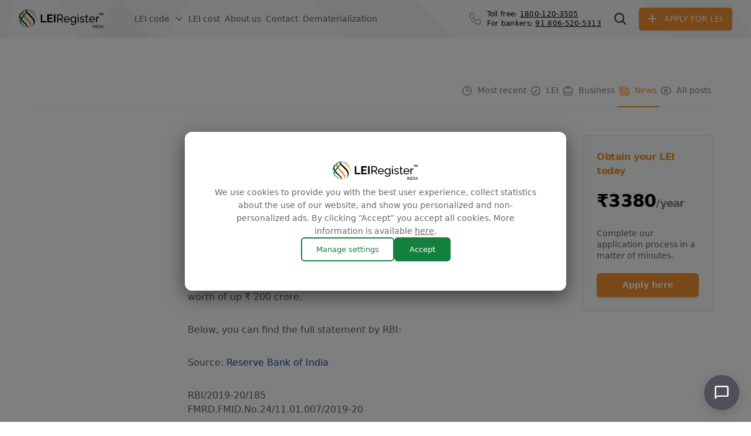

--- FILE ---
content_type: text/html; charset=UTF-8
request_url: https://www.legalentityidentifier.in/lei-extension-of-march-31-deadline/
body_size: 24044
content:
<!DOCTYPE html>
<html lang="en">

<head>
	<meta charset="UTF-8">
	<meta name="viewport" content="width=device-width">
	<link rel="profile" href="https://gmpg.org/xfn/11">
	<link rel="pingback" href="https://www.legalentityidentifier.in/xmlrpc.php">
	<script>
		window.dataLayer = window.dataLayer || [];

		function gtag() {
			dataLayer.push(arguments);
		}

		if (localStorage.getItem('consentMode') === null) {
			gtag('consent', 'default', {
				'ad_storage': 'denied',
				'ad_user_data': 'denied',
				'ad_personalization': 'denied',
				'analytics_storage': 'denied',
				'functionality_storage': 'denied',
				'user_set': false,
			});
		} else {
			gtag('consent', 'default', JSON.parse(localStorage.getItem('consentMode')));
		}
	</script>
		<style>img:is([sizes="auto" i], [sizes^="auto," i]) { contain-intrinsic-size: 3000px 1500px }</style>
	
<!-- Search Engine Optimization by Rank Math - https://rankmath.com/ -->
<title>Legal Entity Identifier India: Extension of March 31 2020 deadline | LEI Register India</title>
<meta name="description" content="As cryptocurrency and the blockchain continues to get more press and more market spending, there are questions to answer about identity verification. Could Legal Entity Identifiers be the answer to some of those questions?"/>
<meta name="robots" content="follow, index, max-snippet:-1, max-video-preview:-1, max-image-preview:large"/>
<link rel="canonical" href="https://www.legalentityidentifier.in/lei-extension-of-march-31-deadline/" />
<meta property="og:locale" content="en_US" />
<meta property="og:type" content="article" />
<meta property="og:title" content="Legal Entity Identifier India: Extension of March 31 2020 deadline | LEI Register India" />
<meta property="og:description" content="As cryptocurrency and the blockchain continues to get more press and more market spending, there are questions to answer about identity verification. Could Legal Entity Identifiers be the answer to some of those questions?" />
<meta property="og:url" content="https://www.legalentityidentifier.in/lei-extension-of-march-31-deadline/" />
<meta property="og:site_name" content="LEI Register" />
<meta property="article:publisher" content="https://www.facebook.com/LEIRegister/" />
<meta property="article:section" content="NEWS" />
<meta property="og:updated_time" content="2024-05-28T13:10:06+05:30" />
<meta property="og:image" content="https://www.legalentityidentifier.in/wp-content/uploads/2020/03/Legal-Entity-Identifier-India-Extension-of-March-31-2020-deadline.png" />
<meta property="og:image:secure_url" content="https://www.legalentityidentifier.in/wp-content/uploads/2020/03/Legal-Entity-Identifier-India-Extension-of-March-31-2020-deadline.png" />
<meta property="og:image:width" content="800" />
<meta property="og:image:height" content="500" />
<meta property="og:image:alt" content="RBI LEI requirements" />
<meta property="og:image:type" content="image/png" />
<meta property="article:published_time" content="2020-03-30T14:20:47+05:30" />
<meta property="article:modified_time" content="2024-05-28T13:10:06+05:30" />
<meta name="twitter:card" content="summary_large_image" />
<meta name="twitter:title" content="Legal Entity Identifier India: Extension of March 31 2020 deadline | LEI Register India" />
<meta name="twitter:description" content="As cryptocurrency and the blockchain continues to get more press and more market spending, there are questions to answer about identity verification. Could Legal Entity Identifiers be the answer to some of those questions?" />
<meta name="twitter:image" content="https://www.legalentityidentifier.in/wp-content/uploads/2020/03/Legal-Entity-Identifier-India-Extension-of-March-31-2020-deadline.png" />
<script type="application/ld+json" class="rank-math-schema">{"@context":"https://schema.org","@graph":[{"@type":"Organization","@id":"https://www.legalentityidentifier.in/#organization","name":"LEI Register India","url":"https://www.legalentityidentifier.in","sameAs":["https://www.facebook.com/LEIRegister/"]},{"@type":"WebSite","@id":"https://www.legalentityidentifier.in/#website","url":"https://www.legalentityidentifier.in","name":"LEI Register India","publisher":{"@id":"https://www.legalentityidentifier.in/#organization"},"inLanguage":"en-US"},{"@type":"ImageObject","@id":"https://www.legalentityidentifier.in/wp-content/uploads/2020/03/Legal-Entity-Identifier-India-Extension-of-March-31-2020-deadline.png","url":"https://www.legalentityidentifier.in/wp-content/uploads/2020/03/Legal-Entity-Identifier-India-Extension-of-March-31-2020-deadline.png","width":"800","height":"500","inLanguage":"en-US"},{"@type":"WebPage","@id":"https://www.legalentityidentifier.in/lei-extension-of-march-31-deadline/#webpage","url":"https://www.legalentityidentifier.in/lei-extension-of-march-31-deadline/","name":"Legal Entity Identifier India: Extension of March 31 2020 deadline | LEI Register India","datePublished":"2020-03-30T14:20:47+05:30","dateModified":"2024-05-28T13:10:06+05:30","isPartOf":{"@id":"https://www.legalentityidentifier.in/#website"},"primaryImageOfPage":{"@id":"https://www.legalentityidentifier.in/wp-content/uploads/2020/03/Legal-Entity-Identifier-India-Extension-of-March-31-2020-deadline.png"},"inLanguage":"en-US"},{"@type":"Person","@id":"https://www.legalentityidentifier.in/lei-extension-of-march-31-deadline/#author","name":"leiregister","image":{"@type":"ImageObject","@id":"https://secure.gravatar.com/avatar/51e345312a3ff1e8259828f0a80fbfde?s=96&amp;d=mm&amp;r=g","url":"https://secure.gravatar.com/avatar/51e345312a3ff1e8259828f0a80fbfde?s=96&amp;d=mm&amp;r=g","caption":"leiregister","inLanguage":"en-US"},"worksFor":{"@id":"https://www.legalentityidentifier.in/#organization"}},{"@type":"BlogPosting","headline":"Legal Entity Identifier India: Extension of March 31 2020 deadline | LEI Register India","keywords":"RBI LEI requirements","datePublished":"2020-03-30T14:20:47+05:30","dateModified":"2024-05-28T13:10:06+05:30","author":{"@id":"https://www.legalentityidentifier.in/lei-extension-of-march-31-deadline/#author","name":"leiregister"},"publisher":{"@id":"https://www.legalentityidentifier.in/#organization"},"description":"As cryptocurrency and the blockchain continues to get more press and more market spending, there are questions to answer about identity verification. Could Legal Entity Identifiers be the answer to some of those questions?","name":"Legal Entity Identifier India: Extension of March 31 2020 deadline | LEI Register India","@id":"https://www.legalentityidentifier.in/lei-extension-of-march-31-deadline/#richSnippet","isPartOf":{"@id":"https://www.legalentityidentifier.in/lei-extension-of-march-31-deadline/#webpage"},"image":{"@id":"https://www.legalentityidentifier.in/wp-content/uploads/2020/03/Legal-Entity-Identifier-India-Extension-of-March-31-2020-deadline.png"},"inLanguage":"en-US","mainEntityOfPage":{"@id":"https://www.legalentityidentifier.in/lei-extension-of-march-31-deadline/#webpage"}}]}</script>
<!-- /Rank Math WordPress SEO plugin -->

<script type="text/javascript">
/* <![CDATA[ */
window._wpemojiSettings = {"baseUrl":"https:\/\/s.w.org\/images\/core\/emoji\/15.0.3\/72x72\/","ext":".png","svgUrl":"https:\/\/s.w.org\/images\/core\/emoji\/15.0.3\/svg\/","svgExt":".svg","source":{"concatemoji":"https:\/\/www.legalentityidentifier.in\/wp-includes\/js\/wp-emoji-release.min.js?ver=6.7.1"}};
/*! This file is auto-generated */
!function(i,n){var o,s,e;function c(e){try{var t={supportTests:e,timestamp:(new Date).valueOf()};sessionStorage.setItem(o,JSON.stringify(t))}catch(e){}}function p(e,t,n){e.clearRect(0,0,e.canvas.width,e.canvas.height),e.fillText(t,0,0);var t=new Uint32Array(e.getImageData(0,0,e.canvas.width,e.canvas.height).data),r=(e.clearRect(0,0,e.canvas.width,e.canvas.height),e.fillText(n,0,0),new Uint32Array(e.getImageData(0,0,e.canvas.width,e.canvas.height).data));return t.every(function(e,t){return e===r[t]})}function u(e,t,n){switch(t){case"flag":return n(e,"\ud83c\udff3\ufe0f\u200d\u26a7\ufe0f","\ud83c\udff3\ufe0f\u200b\u26a7\ufe0f")?!1:!n(e,"\ud83c\uddfa\ud83c\uddf3","\ud83c\uddfa\u200b\ud83c\uddf3")&&!n(e,"\ud83c\udff4\udb40\udc67\udb40\udc62\udb40\udc65\udb40\udc6e\udb40\udc67\udb40\udc7f","\ud83c\udff4\u200b\udb40\udc67\u200b\udb40\udc62\u200b\udb40\udc65\u200b\udb40\udc6e\u200b\udb40\udc67\u200b\udb40\udc7f");case"emoji":return!n(e,"\ud83d\udc26\u200d\u2b1b","\ud83d\udc26\u200b\u2b1b")}return!1}function f(e,t,n){var r="undefined"!=typeof WorkerGlobalScope&&self instanceof WorkerGlobalScope?new OffscreenCanvas(300,150):i.createElement("canvas"),a=r.getContext("2d",{willReadFrequently:!0}),o=(a.textBaseline="top",a.font="600 32px Arial",{});return e.forEach(function(e){o[e]=t(a,e,n)}),o}function t(e){var t=i.createElement("script");t.src=e,t.defer=!0,i.head.appendChild(t)}"undefined"!=typeof Promise&&(o="wpEmojiSettingsSupports",s=["flag","emoji"],n.supports={everything:!0,everythingExceptFlag:!0},e=new Promise(function(e){i.addEventListener("DOMContentLoaded",e,{once:!0})}),new Promise(function(t){var n=function(){try{var e=JSON.parse(sessionStorage.getItem(o));if("object"==typeof e&&"number"==typeof e.timestamp&&(new Date).valueOf()<e.timestamp+604800&&"object"==typeof e.supportTests)return e.supportTests}catch(e){}return null}();if(!n){if("undefined"!=typeof Worker&&"undefined"!=typeof OffscreenCanvas&&"undefined"!=typeof URL&&URL.createObjectURL&&"undefined"!=typeof Blob)try{var e="postMessage("+f.toString()+"("+[JSON.stringify(s),u.toString(),p.toString()].join(",")+"));",r=new Blob([e],{type:"text/javascript"}),a=new Worker(URL.createObjectURL(r),{name:"wpTestEmojiSupports"});return void(a.onmessage=function(e){c(n=e.data),a.terminate(),t(n)})}catch(e){}c(n=f(s,u,p))}t(n)}).then(function(e){for(var t in e)n.supports[t]=e[t],n.supports.everything=n.supports.everything&&n.supports[t],"flag"!==t&&(n.supports.everythingExceptFlag=n.supports.everythingExceptFlag&&n.supports[t]);n.supports.everythingExceptFlag=n.supports.everythingExceptFlag&&!n.supports.flag,n.DOMReady=!1,n.readyCallback=function(){n.DOMReady=!0}}).then(function(){return e}).then(function(){var e;n.supports.everything||(n.readyCallback(),(e=n.source||{}).concatemoji?t(e.concatemoji):e.wpemoji&&e.twemoji&&(t(e.twemoji),t(e.wpemoji)))}))}((window,document),window._wpemojiSettings);
/* ]]> */
</script>
<style id='wp-emoji-styles-inline-css' type='text/css'>

	img.wp-smiley, img.emoji {
		display: inline !important;
		border: none !important;
		box-shadow: none !important;
		height: 1em !important;
		width: 1em !important;
		margin: 0 0.07em !important;
		vertical-align: -0.1em !important;
		background: none !important;
		padding: 0 !important;
	}
</style>
<style id='global-styles-inline-css' type='text/css'>
:root{--wp--preset--aspect-ratio--square: 1;--wp--preset--aspect-ratio--4-3: 4/3;--wp--preset--aspect-ratio--3-4: 3/4;--wp--preset--aspect-ratio--3-2: 3/2;--wp--preset--aspect-ratio--2-3: 2/3;--wp--preset--aspect-ratio--16-9: 16/9;--wp--preset--aspect-ratio--9-16: 9/16;--wp--preset--color--black: #000000;--wp--preset--color--cyan-bluish-gray: #abb8c3;--wp--preset--color--white: #ffffff;--wp--preset--color--pale-pink: #f78da7;--wp--preset--color--vivid-red: #cf2e2e;--wp--preset--color--luminous-vivid-orange: #ff6900;--wp--preset--color--luminous-vivid-amber: #fcb900;--wp--preset--color--light-green-cyan: #7bdcb5;--wp--preset--color--vivid-green-cyan: #00d084;--wp--preset--color--pale-cyan-blue: #8ed1fc;--wp--preset--color--vivid-cyan-blue: #0693e3;--wp--preset--color--vivid-purple: #9b51e0;--wp--preset--color--text-primary: #344054;--wp--preset--color--background-gray: #F2F4F7;--wp--preset--color--error-red: #F04438;--wp--preset--color--primary-blue: #175CD3;--wp--preset--color--primary-green: #027A48;--wp--preset--color--light-blue: #84CAFF;--wp--preset--color--light-green: #F6FEF9;--wp--preset--color--primary-red: #CF142B;--wp--preset--gradient--vivid-cyan-blue-to-vivid-purple: linear-gradient(135deg,rgba(6,147,227,1) 0%,rgb(155,81,224) 100%);--wp--preset--gradient--light-green-cyan-to-vivid-green-cyan: linear-gradient(135deg,rgb(122,220,180) 0%,rgb(0,208,130) 100%);--wp--preset--gradient--luminous-vivid-amber-to-luminous-vivid-orange: linear-gradient(135deg,rgba(252,185,0,1) 0%,rgba(255,105,0,1) 100%);--wp--preset--gradient--luminous-vivid-orange-to-vivid-red: linear-gradient(135deg,rgba(255,105,0,1) 0%,rgb(207,46,46) 100%);--wp--preset--gradient--very-light-gray-to-cyan-bluish-gray: linear-gradient(135deg,rgb(238,238,238) 0%,rgb(169,184,195) 100%);--wp--preset--gradient--cool-to-warm-spectrum: linear-gradient(135deg,rgb(74,234,220) 0%,rgb(151,120,209) 20%,rgb(207,42,186) 40%,rgb(238,44,130) 60%,rgb(251,105,98) 80%,rgb(254,248,76) 100%);--wp--preset--gradient--blush-light-purple: linear-gradient(135deg,rgb(255,206,236) 0%,rgb(152,150,240) 100%);--wp--preset--gradient--blush-bordeaux: linear-gradient(135deg,rgb(254,205,165) 0%,rgb(254,45,45) 50%,rgb(107,0,62) 100%);--wp--preset--gradient--luminous-dusk: linear-gradient(135deg,rgb(255,203,112) 0%,rgb(199,81,192) 50%,rgb(65,88,208) 100%);--wp--preset--gradient--pale-ocean: linear-gradient(135deg,rgb(255,245,203) 0%,rgb(182,227,212) 50%,rgb(51,167,181) 100%);--wp--preset--gradient--electric-grass: linear-gradient(135deg,rgb(202,248,128) 0%,rgb(113,206,126) 100%);--wp--preset--gradient--midnight: linear-gradient(135deg,rgb(2,3,129) 0%,rgb(40,116,252) 100%);--wp--preset--font-size--small: 13px;--wp--preset--font-size--medium: 20px;--wp--preset--font-size--large: 36px;--wp--preset--font-size--x-large: 42px;--wp--preset--font-size--xs: 0.75rem;--wp--preset--font-size--sm: 0.875rem;--wp--preset--font-size--base: 1rem;--wp--preset--font-size--lg: 1.125rem;--wp--preset--font-size--xl: 1.25rem;--wp--preset--font-size--2-xl: 1.5rem;--wp--preset--font-size--3-xl: 1.875rem;--wp--preset--font-size--4-xl: 2.25rem;--wp--preset--font-size--5-xl: 2.5rem;--wp--preset--font-size--6-xl: 2.75rem;--wp--preset--font-size--7-xl: 3rem;--wp--preset--font-size--8-xl: 3.5rem;--wp--preset--spacing--20: 0.44rem;--wp--preset--spacing--30: 0.67rem;--wp--preset--spacing--40: 1rem;--wp--preset--spacing--50: 1.5rem;--wp--preset--spacing--60: 2.25rem;--wp--preset--spacing--70: 3.38rem;--wp--preset--spacing--80: 5.06rem;--wp--preset--shadow--natural: 6px 6px 9px rgba(0, 0, 0, 0.2);--wp--preset--shadow--deep: 12px 12px 50px rgba(0, 0, 0, 0.4);--wp--preset--shadow--sharp: 6px 6px 0px rgba(0, 0, 0, 0.2);--wp--preset--shadow--outlined: 6px 6px 0px -3px rgba(255, 255, 255, 1), 6px 6px rgba(0, 0, 0, 1);--wp--preset--shadow--crisp: 6px 6px 0px rgba(0, 0, 0, 1);}:root { --wp--style--global--content-size: 1008px;--wp--style--global--wide-size: 1280px; }:where(body) { margin: 0; }.wp-site-blocks > .alignleft { float: left; margin-right: 2em; }.wp-site-blocks > .alignright { float: right; margin-left: 2em; }.wp-site-blocks > .aligncenter { justify-content: center; margin-left: auto; margin-right: auto; }:where(.is-layout-flex){gap: 0.5em;}:where(.is-layout-grid){gap: 0.5em;}.is-layout-flow > .alignleft{float: left;margin-inline-start: 0;margin-inline-end: 2em;}.is-layout-flow > .alignright{float: right;margin-inline-start: 2em;margin-inline-end: 0;}.is-layout-flow > .aligncenter{margin-left: auto !important;margin-right: auto !important;}.is-layout-constrained > .alignleft{float: left;margin-inline-start: 0;margin-inline-end: 2em;}.is-layout-constrained > .alignright{float: right;margin-inline-start: 2em;margin-inline-end: 0;}.is-layout-constrained > .aligncenter{margin-left: auto !important;margin-right: auto !important;}.is-layout-constrained > :where(:not(.alignleft):not(.alignright):not(.alignfull)){max-width: var(--wp--style--global--content-size);margin-left: auto !important;margin-right: auto !important;}.is-layout-constrained > .alignwide{max-width: var(--wp--style--global--wide-size);}body .is-layout-flex{display: flex;}.is-layout-flex{flex-wrap: wrap;align-items: center;}.is-layout-flex > :is(*, div){margin: 0;}body .is-layout-grid{display: grid;}.is-layout-grid > :is(*, div){margin: 0;}body{padding-top: 0px;padding-right: 0px;padding-bottom: 0px;padding-left: 0px;}a:where(:not(.wp-element-button)){text-decoration: underline;}:root :where(.wp-element-button, .wp-block-button__link){background-color: #32373c;border-width: 0;color: #fff;font-family: inherit;font-size: inherit;line-height: inherit;padding: calc(0.667em + 2px) calc(1.333em + 2px);text-decoration: none;}.has-black-color{color: var(--wp--preset--color--black) !important;}.has-cyan-bluish-gray-color{color: var(--wp--preset--color--cyan-bluish-gray) !important;}.has-white-color{color: var(--wp--preset--color--white) !important;}.has-pale-pink-color{color: var(--wp--preset--color--pale-pink) !important;}.has-vivid-red-color{color: var(--wp--preset--color--vivid-red) !important;}.has-luminous-vivid-orange-color{color: var(--wp--preset--color--luminous-vivid-orange) !important;}.has-luminous-vivid-amber-color{color: var(--wp--preset--color--luminous-vivid-amber) !important;}.has-light-green-cyan-color{color: var(--wp--preset--color--light-green-cyan) !important;}.has-vivid-green-cyan-color{color: var(--wp--preset--color--vivid-green-cyan) !important;}.has-pale-cyan-blue-color{color: var(--wp--preset--color--pale-cyan-blue) !important;}.has-vivid-cyan-blue-color{color: var(--wp--preset--color--vivid-cyan-blue) !important;}.has-vivid-purple-color{color: var(--wp--preset--color--vivid-purple) !important;}.has-text-primary-color{color: var(--wp--preset--color--text-primary) !important;}.has-background-gray-color{color: var(--wp--preset--color--background-gray) !important;}.has-error-red-color{color: var(--wp--preset--color--error-red) !important;}.has-primary-blue-color{color: var(--wp--preset--color--primary-blue) !important;}.has-primary-green-color{color: var(--wp--preset--color--primary-green) !important;}.has-light-blue-color{color: var(--wp--preset--color--light-blue) !important;}.has-light-green-color{color: var(--wp--preset--color--light-green) !important;}.has-primary-red-color{color: var(--wp--preset--color--primary-red) !important;}.has-black-background-color{background-color: var(--wp--preset--color--black) !important;}.has-cyan-bluish-gray-background-color{background-color: var(--wp--preset--color--cyan-bluish-gray) !important;}.has-white-background-color{background-color: var(--wp--preset--color--white) !important;}.has-pale-pink-background-color{background-color: var(--wp--preset--color--pale-pink) !important;}.has-vivid-red-background-color{background-color: var(--wp--preset--color--vivid-red) !important;}.has-luminous-vivid-orange-background-color{background-color: var(--wp--preset--color--luminous-vivid-orange) !important;}.has-luminous-vivid-amber-background-color{background-color: var(--wp--preset--color--luminous-vivid-amber) !important;}.has-light-green-cyan-background-color{background-color: var(--wp--preset--color--light-green-cyan) !important;}.has-vivid-green-cyan-background-color{background-color: var(--wp--preset--color--vivid-green-cyan) !important;}.has-pale-cyan-blue-background-color{background-color: var(--wp--preset--color--pale-cyan-blue) !important;}.has-vivid-cyan-blue-background-color{background-color: var(--wp--preset--color--vivid-cyan-blue) !important;}.has-vivid-purple-background-color{background-color: var(--wp--preset--color--vivid-purple) !important;}.has-text-primary-background-color{background-color: var(--wp--preset--color--text-primary) !important;}.has-background-gray-background-color{background-color: var(--wp--preset--color--background-gray) !important;}.has-error-red-background-color{background-color: var(--wp--preset--color--error-red) !important;}.has-primary-blue-background-color{background-color: var(--wp--preset--color--primary-blue) !important;}.has-primary-green-background-color{background-color: var(--wp--preset--color--primary-green) !important;}.has-light-blue-background-color{background-color: var(--wp--preset--color--light-blue) !important;}.has-light-green-background-color{background-color: var(--wp--preset--color--light-green) !important;}.has-primary-red-background-color{background-color: var(--wp--preset--color--primary-red) !important;}.has-black-border-color{border-color: var(--wp--preset--color--black) !important;}.has-cyan-bluish-gray-border-color{border-color: var(--wp--preset--color--cyan-bluish-gray) !important;}.has-white-border-color{border-color: var(--wp--preset--color--white) !important;}.has-pale-pink-border-color{border-color: var(--wp--preset--color--pale-pink) !important;}.has-vivid-red-border-color{border-color: var(--wp--preset--color--vivid-red) !important;}.has-luminous-vivid-orange-border-color{border-color: var(--wp--preset--color--luminous-vivid-orange) !important;}.has-luminous-vivid-amber-border-color{border-color: var(--wp--preset--color--luminous-vivid-amber) !important;}.has-light-green-cyan-border-color{border-color: var(--wp--preset--color--light-green-cyan) !important;}.has-vivid-green-cyan-border-color{border-color: var(--wp--preset--color--vivid-green-cyan) !important;}.has-pale-cyan-blue-border-color{border-color: var(--wp--preset--color--pale-cyan-blue) !important;}.has-vivid-cyan-blue-border-color{border-color: var(--wp--preset--color--vivid-cyan-blue) !important;}.has-vivid-purple-border-color{border-color: var(--wp--preset--color--vivid-purple) !important;}.has-text-primary-border-color{border-color: var(--wp--preset--color--text-primary) !important;}.has-background-gray-border-color{border-color: var(--wp--preset--color--background-gray) !important;}.has-error-red-border-color{border-color: var(--wp--preset--color--error-red) !important;}.has-primary-blue-border-color{border-color: var(--wp--preset--color--primary-blue) !important;}.has-primary-green-border-color{border-color: var(--wp--preset--color--primary-green) !important;}.has-light-blue-border-color{border-color: var(--wp--preset--color--light-blue) !important;}.has-light-green-border-color{border-color: var(--wp--preset--color--light-green) !important;}.has-primary-red-border-color{border-color: var(--wp--preset--color--primary-red) !important;}.has-vivid-cyan-blue-to-vivid-purple-gradient-background{background: var(--wp--preset--gradient--vivid-cyan-blue-to-vivid-purple) !important;}.has-light-green-cyan-to-vivid-green-cyan-gradient-background{background: var(--wp--preset--gradient--light-green-cyan-to-vivid-green-cyan) !important;}.has-luminous-vivid-amber-to-luminous-vivid-orange-gradient-background{background: var(--wp--preset--gradient--luminous-vivid-amber-to-luminous-vivid-orange) !important;}.has-luminous-vivid-orange-to-vivid-red-gradient-background{background: var(--wp--preset--gradient--luminous-vivid-orange-to-vivid-red) !important;}.has-very-light-gray-to-cyan-bluish-gray-gradient-background{background: var(--wp--preset--gradient--very-light-gray-to-cyan-bluish-gray) !important;}.has-cool-to-warm-spectrum-gradient-background{background: var(--wp--preset--gradient--cool-to-warm-spectrum) !important;}.has-blush-light-purple-gradient-background{background: var(--wp--preset--gradient--blush-light-purple) !important;}.has-blush-bordeaux-gradient-background{background: var(--wp--preset--gradient--blush-bordeaux) !important;}.has-luminous-dusk-gradient-background{background: var(--wp--preset--gradient--luminous-dusk) !important;}.has-pale-ocean-gradient-background{background: var(--wp--preset--gradient--pale-ocean) !important;}.has-electric-grass-gradient-background{background: var(--wp--preset--gradient--electric-grass) !important;}.has-midnight-gradient-background{background: var(--wp--preset--gradient--midnight) !important;}.has-small-font-size{font-size: var(--wp--preset--font-size--small) !important;}.has-medium-font-size{font-size: var(--wp--preset--font-size--medium) !important;}.has-large-font-size{font-size: var(--wp--preset--font-size--large) !important;}.has-x-large-font-size{font-size: var(--wp--preset--font-size--x-large) !important;}.has-xs-font-size{font-size: var(--wp--preset--font-size--xs) !important;}.has-sm-font-size{font-size: var(--wp--preset--font-size--sm) !important;}.has-base-font-size{font-size: var(--wp--preset--font-size--base) !important;}.has-lg-font-size{font-size: var(--wp--preset--font-size--lg) !important;}.has-xl-font-size{font-size: var(--wp--preset--font-size--xl) !important;}.has-2-xl-font-size{font-size: var(--wp--preset--font-size--2-xl) !important;}.has-3-xl-font-size{font-size: var(--wp--preset--font-size--3-xl) !important;}.has-4-xl-font-size{font-size: var(--wp--preset--font-size--4-xl) !important;}.has-5-xl-font-size{font-size: var(--wp--preset--font-size--5-xl) !important;}.has-6-xl-font-size{font-size: var(--wp--preset--font-size--6-xl) !important;}.has-7-xl-font-size{font-size: var(--wp--preset--font-size--7-xl) !important;}.has-8-xl-font-size{font-size: var(--wp--preset--font-size--8-xl) !important;}
:where(.wp-block-post-template.is-layout-flex){gap: 1.25em;}:where(.wp-block-post-template.is-layout-grid){gap: 1.25em;}
:where(.wp-block-columns.is-layout-flex){gap: 2em;}:where(.wp-block-columns.is-layout-grid){gap: 2em;}
:root :where(.wp-block-pullquote){font-size: 1.5em;line-height: 1.6;}
</style>
<link rel='stylesheet' id='lei-cookie-notice-css-css' href='https://www.legalentityidentifier.in/wp-content/plugins/lei-cookie-notice/css/lei-cookie-notice.css?ver=6.7.1' type='text/css' media='all' />
<link rel='stylesheet' id='tailpress-css' href='https://www.legalentityidentifier.in/wp-content/themes/leiregister-tailpress/css/app.css?ver=260119000' type='text/css' media='all' />
<link rel='stylesheet' id='tailpress-content-css' href='https://www.legalentityidentifier.in/wp-content/themes/leiregister-tailpress/css/content-styles.css?ver=260119000' type='text/css' media='all' />
<link rel='stylesheet' id='lei-in-css' href='https://www.legalentityidentifier.in/wp-content/themes/leiregister-tailpress/css/in.css?ver=260119000' type='text/css' media='all' />
<link rel='stylesheet' id='heateor_sss_frontend_css-css' href='https://www.legalentityidentifier.in/wp-content/plugins/sassy-social-share/public/css/sassy-social-share-public.css?ver=3.3.78' type='text/css' media='all' />
<style id='heateor_sss_frontend_css-inline-css' type='text/css'>
.heateor_sss_button_instagram span.heateor_sss_svg,a.heateor_sss_instagram span.heateor_sss_svg{background:radial-gradient(circle at 30% 107%,#fdf497 0,#fdf497 5%,#fd5949 45%,#d6249f 60%,#285aeb 90%)}div.heateor_sss_horizontal_sharing a.heateor_sss_button_instagram span{background:#222222!important;}div.heateor_sss_standard_follow_icons_container a.heateor_sss_button_instagram span{background:#222222}div.heateor_sss_horizontal_sharing a.heateor_sss_button_instagram span:hover{background:#444444!important;}div.heateor_sss_standard_follow_icons_container a.heateor_sss_button_instagram span:hover{background:#444444}.heateor_sss_horizontal_sharing .heateor_sss_svg,.heateor_sss_standard_follow_icons_container .heateor_sss_svg{background-color:#222222!important;background:#222222!important;color:#fff;border-width:0px;border-style:solid;border-color:transparent}.heateor_sss_horizontal_sharing .heateorSssTCBackground{color:#666}.heateor_sss_horizontal_sharing span.heateor_sss_svg:hover,.heateor_sss_standard_follow_icons_container span.heateor_sss_svg:hover{background-color:#444444!important;background:#444444!importantborder-color:transparent;}.heateor_sss_vertical_sharing span.heateor_sss_svg,.heateor_sss_floating_follow_icons_container span.heateor_sss_svg{color:#fff;border-width:0px;border-style:solid;border-color:transparent;}.heateor_sss_vertical_sharing .heateorSssTCBackground{color:#666;}.heateor_sss_vertical_sharing span.heateor_sss_svg:hover,.heateor_sss_floating_follow_icons_container span.heateor_sss_svg:hover{border-color:transparent;}@media screen and (max-width:783px) {.heateor_sss_vertical_sharing{display:none!important}}
</style>
<link rel='stylesheet' id='forget-about-shortcode-buttons-css' href='https://www.legalentityidentifier.in/wp-content/plugins/forget-about-shortcode-buttons/public/css/button-styles.css?ver=2.1.2' type='text/css' media='all' />
<script type="text/javascript" defer='defer' src="https://www.legalentityidentifier.in/wp-content/plugins/wp-sentry-integration/public/wp-sentry-browser.tracing.min.js?ver=8.5.0" id="wp-sentry-browser-bundle-js"></script>
<script type="text/javascript" id="wp-sentry-browser-js-extra">
/* <![CDATA[ */
var wp_sentry = {"wpBrowserTracingOptions":{},"tracesSampleRate":"0.02","environment":"in","release":"372c68ed6869c518cf08e1a9a711b02a1a826975","context":{"tags":{"wordpress":"6.7.1","language":"en-US"}},"ignoreUrls":["https:\/\/leiadmin.com\/wp-content\/themes\/leiadmin-tailpress\/resources\/js\/dist\/tailwind-plugins.js","regex:\/clarity\\.ms\/i","regex:\/clarity\\.js\/i","regex:\/clarity\\.microsoft\\.com\/i","regex:\/extensions\\\/\/i","regex:\/^chrome:\\\/\\\/\/i","regex:\/graph\\.facebook\\.com\/i","regex:\/connect\\.facebook\\.net\\\/en_US\\\/all\\.js\/i","regex:\/embed\\.tawk\\.to\/i"],"ignoreErrors":["Unexpected token '.'","Failed to fetch","Cannot read properties of null (reading 'Error')","Cannot read property 'Error' of null"],"dsn":"https:\/\/021d368d34a84bb6832bf40300e923a4@o1188158.ingest.sentry.io\/4504332355108864"};
/* ]]> */
</script>
<script type="text/javascript" defer='defer' src="https://www.legalentityidentifier.in/wp-content/plugins/wp-sentry-integration/public/wp-sentry-init.js?ver=8.5.0" id="wp-sentry-browser-js"></script>
<script type="text/javascript" src="https://www.legalentityidentifier.in/wp-includes/js/jquery/jquery.min.js?ver=3.7.1" id="jquery-core-js"></script>
<script type="text/javascript" defer='defer' src="https://www.legalentityidentifier.in/wp-includes/js/jquery/jquery-migrate.min.js?ver=3.4.1" id="jquery-migrate-js"></script>
<script type="text/javascript" id="tailpress-js-extra">
/* <![CDATA[ */
var leicert_search_object = {"renewal_for_day":"valid for <span class=\"font-semibold\">%s<\/span> day","renewal_for_days":"valid for <span class=\"font-semibold\">%s<\/span> days","renewal_day_ago":"<span class=\"font-semibold\">%s<\/span> day ago","renewal_days_ago":"<span class=\"font-semibold\">%s<\/span> days ago","renewal_on":"lapsed on <span class=\"font-semibold\">%s<\/span>","expires_today":"expires today","showmore_label":"Show more results","payment_wo_vat_error":"Payment without VAT is not possible for the selected VAT country","leicert_uri":"leicert"};
/* ]]> */
</script>
<script type="text/javascript" defer='defer' src="https://www.legalentityidentifier.in/wp-content/themes/leiregister-tailpress/js/app.js?ver=260119000" id="tailpress-js"></script>
<script type="text/javascript" defer='defer' src="https://www.legalentityidentifier.in/wp-content/plugins/leiregister/js-cookie/src/js.cookie.js?ver=1768557435" id="321b7275ef-js"></script>

<!-- Google Tag Manager -->
<script>(function(w,d,s,l,i){w[l]=w[l]||[];w[l].push({'gtm.start':
new Date().getTime(),event:'gtm.js'});var f=d.getElementsByTagName(s)[0],
j=d.createElement(s),dl=l!='dataLayer'?'&l='+l:'';j.async=true;j.src=
'https://www.googletagmanager.com/gtm.js?id='+i+dl;f.parentNode.insertBefore(j,f);
})(window,document,'script','dataLayer','GTM-5R77KSQ9');</script>
<!-- End Google Tag Manager -->
<meta name="google-site-verification" content="Lm3UnaHiSQz6IzV3CCCOCt_E3BlOPb-32zuNz-XB__Q" />

<!--
<script src="https://leichat.legalentityidentifier.in/widget/leichat.js"
        data-server="wss://leichat.legalentityidentifier.in/ws"
        data-zendesk-key=""
        data-primary-color="#524e59"
        data-position="right"
        data-greeting="Hi! Feel free to ask me about your order status or anything else."
        data-title="LEI Support"></script>
-->

<script type="text/javascript">
  // Only execute if NOT in an iframe
  if (window.self === window.top) {
    (function() {
      var s = document.createElement('script');
      s.src = "https://leichat.legalentityidentifier.in/widget/leichat.js";
      
      // Set all your custom data attributes
      s.setAttribute('data-server', 'wss://leichat.legalentityidentifier.in/ws');
      s.setAttribute('data-zendesk-key', '');
      s.setAttribute('data-primary-color', '#524e59');
      s.setAttribute('data-position', 'right');
      s.setAttribute('data-greeting', 'Hi! Feel free to ask me about your order status or anything else.');
      s.setAttribute('data-title', 'LEI Support');
      
      // Load the script asynchronously
      s.async = true;
      
      // Append to the head or body
      document.head.appendChild(s);
    })();
  }
</script>

<!-- begin Convert Experiences code-->
<!-- <script type="text/javascript" src="//cdn-4.convertexperiments.com/v1/js/10046398-100414180.js?environment=production"></script> -->
<!-- end Convert Experiences code --><script type="text/javascript">
(function(url){
	if(/(?:Chrome\/26\.0\.1410\.63 Safari\/537\.31|WordfenceTestMonBot)/.test(navigator.userAgent)){ return; }
	var addEvent = function(evt, handler) {
		if (window.addEventListener) {
			document.addEventListener(evt, handler, false);
		} else if (window.attachEvent) {
			document.attachEvent('on' + evt, handler);
		}
	};
	var removeEvent = function(evt, handler) {
		if (window.removeEventListener) {
			document.removeEventListener(evt, handler, false);
		} else if (window.detachEvent) {
			document.detachEvent('on' + evt, handler);
		}
	};
	var evts = 'contextmenu dblclick drag dragend dragenter dragleave dragover dragstart drop keydown keypress keyup mousedown mousemove mouseout mouseover mouseup mousewheel scroll'.split(' ');
	var logHuman = function() {
		if (window.wfLogHumanRan) { return; }
		window.wfLogHumanRan = true;
		var wfscr = document.createElement('script');
		wfscr.type = 'text/javascript';
		wfscr.async = true;
		wfscr.src = url + '&r=' + Math.random();
		(document.getElementsByTagName('head')[0]||document.getElementsByTagName('body')[0]).appendChild(wfscr);
		for (var i = 0; i < evts.length; i++) {
			removeEvent(evts[i], logHuman);
		}
	};
	for (var i = 0; i < evts.length; i++) {
		addEvent(evts[i], logHuman);
	}
})('//www.legalentityidentifier.in/?wordfence_lh=1&hid=48203DCB91004D4121880DA7AE4BC2FF');
</script><link rel="icon" href="https://www.legalentityidentifier.in/wp-content/uploads/2018/09/cropped-logo-1-32x32.png" sizes="32x32" />
<link rel="icon" href="https://www.legalentityidentifier.in/wp-content/uploads/2018/09/cropped-logo-1-192x192.png" sizes="192x192" />
<link rel="apple-touch-icon" href="https://www.legalentityidentifier.in/wp-content/uploads/2018/09/cropped-logo-1-180x180.png" />
<meta name="msapplication-TileImage" content="https://www.legalentityidentifier.in/wp-content/uploads/2018/09/cropped-logo-1-270x270.png" />
</head>


<body class="post-template-default single single-post postid-16193 single-format-standard bg-white text-gray-900 antialiased leir-tailwind razorpay-enabled hdfc-enabled default-stripe lei-new-form-active " data-domain="in" data-company-autofill-country="in" data-lei-filter-country="in" data-reg-nr-disclaimer="Insert the number the legal entity was given when it was registered - that is the number it can be found by in a registry (e.g. Ministry of Corporate Affairs, IEC, GST Portal). If your entity does not have a registration number insert N/A (e.g., a trust or other type of entity that is not registered)." data-custom-disclaimer-1="If the legal name of your business is different from your trade name, you can provide your trade name as a secondary name. 
For example: if you are registered in the GST portal under your own name (first and last name, e.g. John Smith), but you use a different name to do business (e.g. New Company), you can add your trading name (e.g. New Company) as a secondary name. 
NB! If you need your trading name to be the primary name in your LEI data, please provide registration details where your trading name is listed as the legal name (e.g. your IEC number and certificate)." data-add-another-email="Add another email" data-add-another-phone="+ Add another number" data-ubisecure-translation="Official Registration Agent of &lt;br&gt;Ubisecure Oy (Ubisecure RapidLEI) LEI: &lt;a href=&quot;https://search.gleif.org/#/record/529900T8BM49AURSDO55&quot; target=&quot;_blank&quot;&gt;529900T8BM49AURSDO55&lt;/a&gt;,&lt;br&gt;Nasdaq CSD SE (Nasdaq LEI) LEI: &lt;a href=&quot;https://search.gleif.org/#/record/485100001PLJJ09NZT59&quot;&gt;485100001PLJJ09NZT59&lt;/a&gt;" data-vat-disclaimer="GST 18% will be added to the order. If you are registered as a business, we will need your GSTIN so that you can claim Input Tax Credit under the GST Regulations." data-name-disclaimer="Please note that if you are not a legal representative of the company we will request a letter of authorization signed by one or documents that prove you are authorized.">
	
	<div id="page" class="min-h-screen-minus-menu flex flex-col bg-white">

		
			
			<header class="js-site-header fixed top-0 z-40 left-0 right-0 transition-all duration-300 ease-in-out" id="page-navigation">

				<div class="max-w-[1500px] mx-auto">

					<div class="flex justify-between h-16 mx-4 md:mx-8">
						<div class="mr-2 flex">

							<div class="mr-0 xl:mr-6 flex-shrink-0 flex items-center">
																	<a href="/">
										<img class="block w-auto h-8" height="32" width="143" src="/wp-content/plugins/leiregister/images/svg-logos/in.svg" alt="LEI Register India">
									</a>
															</div>

							<div class="site-menu js-mobile-menu fixed top-16 bottom-0 -right-full z-30 lg:static flex flex-col lg:flex-row justify-initial lg:justify-center w-full max-w-md lg:max-w-none h-auto p-4 lg:p-0 shadow-xl lg:shadow-none overflow-x-hidden bg-white lg:bg-transparent opacity-0 lg:opacity-100 invisible lg:visible">

								<nav class="flex items-start lg:items-center">
									<div id="primary-menu" class="primary-menu w-full"><ul id="menu" class="primary-menu-list lg:flex h-full lg:ml-6 gap-4 mb-5 lg:mb-0 border-b lg:border-b-0 border-solid border-gray-100"><li id="menu-item-176788" class="menu-item menu-item-type-custom menu-item-object-custom menu-item-has-children menu-item-176788 "><a href="#" class="inline-flex items-center w-full h-auto my-0 lg:my-2 py-3 lg:py-1 px-1 border-transparent border-y-0 lg:border-y-2 text-lg lg:text-sm font-medium transition-colors text-gray-600 hover:border-b-primary hover:text-primary">LEI code<svg class="w-4 h-4 ml-2" fill="none" stroke="currentColor" viewBox="0 0 24 24" xmlns="http://www.w3.org/2000/svg"><path stroke-linecap="round" stroke-linejoin="round" stroke-width="2" d="M19 9l-7 7-7-7"></path></svg></a>
<ul class="sub-menu relative lg:fixed block overflow-auto max-w-md h-0 lg:h-auto m-0 py-0 lg:py-8 px-4 lg:px-8 bg-white text-base z-40 list-none rounded lg:shadow-lg border invisible opacity-0 transition-opacity delay-75">
	<li id="menu-item-176789" class="outline-calendar menu-item menu-item-type-post_type menu-item-object-page first:mt-2 first:lg:mt-0 menu-item-176789 "><a href="https://www.legalentityidentifier.in/leicert/" class="-mx-2 lg:-my-3 flex items-start rounded-lg p-2 lg:p-3 transition-colors hover:bg-gray-50">
				<svg xmlns="http://www.w3.org/2000/svg" class="hidden lg:block h-6 w-6 flex-shrink-0 text-primary" fill="none" viewBox="0 0 24 24" stroke-width="1.5" stroke="currentColor" aria-hidden="true">
  <path stroke-linecap="round" stroke-linejoin="round" d="M6.75 3v2.25M17.25 3v2.25M3 18.75V7.5a2.25 2.25 0 012.25-2.25h13.5A2.25 2.25 0 0121 7.5v11.25m-18 0A2.25 2.25 0 005.25 21h13.5A2.25 2.25 0 0021 18.75m-18 0v-7.5A2.25 2.25 0 015.25 9h13.5A2.25 2.25 0 0121 11.25v7.5"/>
</svg>

				<div class="ml-0 lg:ml-4">
					<p class="text-base font-medium text-gray-900">LEI search</p>
					<p class="hidden lg:block mt-1 text-sm text-gray-500">Identify counterparties and confirm key information of legal entities</p>
				</div>
			</a></li>
	<li id="menu-item-176790" class="outline-shield-check menu-item menu-item-type-post_type menu-item-object-page first:mt-2 first:lg:mt-0 menu-item-176790 "><a href="https://www.legalentityidentifier.in/certificate/" class="-mx-2 lg:-my-3 flex items-start rounded-lg p-2 lg:p-3 transition-colors hover:bg-gray-50">
				<svg xmlns="http://www.w3.org/2000/svg" class="hidden lg:block h-6 w-6 flex-shrink-0 text-primary" fill="none" viewBox="0 0 24 24" stroke-width="1.5" stroke="currentColor" aria-hidden="true">
  <path stroke-linecap="round" stroke-linejoin="round" d="M9 12.75L11.25 15 15 9.75m-3-7.036A11.959 11.959 0 013.598 6 11.99 11.99 0 003 9.749c0 5.592 3.824 10.29 9 11.623 5.176-1.332 9-6.03 9-11.622 0-1.31-.21-2.571-.598-3.751h-.152c-3.196 0-6.1-1.248-8.25-3.285z"/>
</svg>

				<div class="ml-0 lg:ml-4">
					<p class="text-base font-medium text-gray-900">LEI certificate &#038; tag</p>
					<p class="hidden lg:block mt-1 text-sm text-gray-500">Show your commitment to transparency and simplify compliance requirements</p>
				</div>
			</a></li>
	<li id="menu-item-176791" class="outline-bookmark-square menu-item menu-item-type-post_type menu-item-object-page first:mt-2 first:lg:mt-0 menu-item-176791 "><a href="https://www.legalentityidentifier.in/track-your-order/" class="-mx-2 lg:-my-3 flex items-start rounded-lg p-2 lg:p-3 transition-colors hover:bg-gray-50">
				<svg xmlns="http://www.w3.org/2000/svg" class="hidden lg:block h-6 w-6 flex-shrink-0 text-primary" fill="none" viewBox="0 0 24 24" stroke-width="1.5" stroke="currentColor" aria-hidden="true">
  <path stroke-linecap="round" stroke-linejoin="round" d="M16.5 3.75V16.5L12 14.25 7.5 16.5V3.75m9 0H18A2.25 2.25 0 0120.25 6v12A2.25 2.25 0 0118 20.25H6A2.25 2.25 0 013.75 18V6A2.25 2.25 0 016 3.75h1.5m9 0h-9"/>
</svg>

				<div class="ml-0 lg:ml-4">
					<p class="text-base font-medium text-gray-900">Track your order</p>
					<p class="hidden lg:block mt-1 text-sm text-gray-500">Stay informed about the latest updates and progress of your order</p>
				</div>
			</a></li>
	<li id="menu-item-176792" class="bottom menu-item menu-item-type-post_type menu-item-object-post first:mt-2 first:lg:mt-0 menu-item-176792 "><a href="https://www.legalentityidentifier.in/what-is-an-lei-code/" class="block bg-gray-50 -mx-4 lg:-mx-8 px-4 lg:px-8 py-2 truncate text-base font-medium transition-colors text-gray-900 hover:text-gray-500 mt-2 lg:mt-6 pt-4 lg:pt-6">What is an LEI code?</a></li>
	<li id="menu-item-176793" class="bottom menu-item menu-item-type-post_type menu-item-object-post first:mt-2 first:lg:mt-0 menu-item-176793 "><a href="https://www.legalentityidentifier.in/who-needs-lei-number/" class="block bg-gray-50 -mx-4 lg:-mx-8 px-4 lg:px-8 py-2 truncate text-base font-medium transition-colors text-gray-900 hover:text-gray-500">Who needs an LEI code?</a></li>
	<li id="menu-item-177148" class="bottom menu-item menu-item-type-post_type menu-item-object-post first:mt-2 first:lg:mt-0 menu-item-177148 "><a href="https://www.legalentityidentifier.in/why-is-an-lei-number-required/" class="block bg-gray-50 -mx-4 lg:-mx-8 px-4 lg:px-8 py-2 truncate text-base font-medium transition-colors text-gray-900 hover:text-gray-500">Why is an LEI code required?</a></li>
	<li id="menu-item-177164" class="bottom menu-item menu-item-type-post_type menu-item-object-post first:mt-2 first:lg:mt-0 menu-item-177164 "><a href="https://www.legalentityidentifier.in/do-lei-numbers-need-to-be-renewed/" class="block bg-gray-50 -mx-4 lg:-mx-8 px-4 lg:px-8 py-2 truncate text-base font-medium transition-colors text-gray-900 hover:text-gray-500">Do LEI codes need to be renewed?</a></li>
	<li id="menu-item-176795" class="bottom active-color cta-header-menu-new menu-item menu-item-type-post_type menu-item-object-page first:mt-2 first:lg:mt-0 menu-item-176795 "><a href="https://www.legalentityidentifier.in/lei-number-registration/" class="block bg-gray-50 -mx-4 lg:-mx-8 px-4 lg:px-8 py-2 truncate text-base font-medium transition-colors mb-0 lg:-mb-8 pb-4 lg:pb-8 text-sm text-gray-9 lg:text-primary hover:text-gray-500">Apply for LEI →</a></li>
</ul>
</li>
<li id="menu-item-176797" class="menu-item menu-item-type-post_type menu-item-object-page menu-item-176797 "><a href="https://www.legalentityidentifier.in/lei-cost/" class="inline-flex items-center w-full h-auto my-0 lg:my-2 py-3 lg:py-1 px-1 border-transparent border-y-0 lg:border-y-2 text-lg lg:text-sm font-medium transition-colors text-gray-600 hover:border-b-primary hover:text-primary">LEI cost</a></li>
<li id="menu-item-176798" class="menu-item menu-item-type-post_type menu-item-object-page menu-item-176798 "><a href="https://www.legalentityidentifier.in/about-us/" class="inline-flex items-center w-full h-auto my-0 lg:my-2 py-3 lg:py-1 px-1 border-transparent border-y-0 lg:border-y-2 text-lg lg:text-sm font-medium transition-colors text-gray-600 hover:border-b-primary hover:text-primary">About us</a></li>
<li id="menu-item-176799" class="menu-item menu-item-type-post_type menu-item-object-page menu-item-176799 "><a href="https://www.legalentityidentifier.in/contact/" class="inline-flex items-center w-full h-auto my-0 lg:my-2 py-3 lg:py-1 px-1 border-transparent border-y-0 lg:border-y-2 text-lg lg:text-sm font-medium transition-colors text-gray-600 hover:border-b-primary hover:text-primary">Contact</a></li>
<li id="menu-item-290557" class="menu-item menu-item-type-custom menu-item-object-custom menu-item-290557 "><a target="_blank" href="https://weedoo.in/demat?utm_source=leir_website&#038;utm_medium=referral&#038;utm_campaign=dematlink"><a href="https://weedoo.in/demat?utm_source=leir_website&#038;utm_medium=referral&#038;utm_campaign=dematlink" class="inline-flex items-center w-full h-auto my-0 lg:my-2 py-3 lg:py-1 px-1 border-transparent border-y-0 lg:border-y-2 text-lg lg:text-sm font-medium transition-colors text-gray-600 hover:border-b-primary hover:text-primary">Dematerialization</a></li>
</ul></div>								</nav>

								<div class="flex flex-row">

									
									<a href="https://www.legalentityidentifier.in/lei-number-registration/" class="cta-main-header-new lg:hidden inline-flex items-center ml-auto py-2 pl-3 pr-4 border border-transparent rounded-sm shadow text-white bg-primary hover:bg-primary-hover transition-colors ease-in-out">
										<svg xmlns="http://www.w3.org/2000/svg" class="h-5 w-5" viewBox="0 0 20 20" fill="currentColor">
											<path fill-rule="evenodd" d="M10 3a1 1 0 011 1v5h5a1 1 0 110 2h-5v5a1 1 0 11-2 0v-5H4a1 1 0 110-2h5V4a1 1 0 011-1z" clip-rule="evenodd"></path>
										</svg>
										<span class="ml-2.5 text-sm font-medium">
											Apply for LEI										</span>
									</a>
								</div>
							</div>

						</div>

						<div class="lg:ml-0 flex items-center">

																																											<div class="hidden xl:flex xl:ml-4 items-center">
											<svg xmlns="http://www.w3.org/2000/svg" class="h-6 w-6 mr-2 text-slate-500" fill="none" viewBox="0 0 24 24" stroke="currentColor" stroke-width="1">
												<path stroke-linecap="round" stroke-linejoin="round" d="M3 5a2 2 0 012-2h3.28a1 1 0 01.948.684l1.498 4.493a1 1 0 01-.502 1.21l-2.257 1.13a11.042 11.042 0 005.516 5.516l1.13-2.257a1 1 0 011.21-.502l4.493 1.498a1 1 0 01.684.949V19a2 2 0 01-2 2h-1C9.716 21 3 14.284 3 6V5z"></path>
											</svg>
											<div class="flex flex-col leading-snug text-xs font-medium text-gray-900 tracking-wide">
												<span>Toll free: <a class="underline" href="tel:18001203505">1800-120-3505</a></span>
												<span>For bankers: <a class="underline" href="tel:918065205313">91 806-520-5313</a></span>
											</div>
										</div>
																								
							
								<div class="relative flex ml-2 md:ml-4 py-1 js-search-container">

									<label for="lei_search_input" class="flex h-8 w-8 items-center justify-center z-20 cursor-pointer js-search-toggle">
										<span class="sr-only">Search LEI</span>

										<svg xmlns="http://www.w3.org/2000/svg" fill="none" viewBox="0 0 24 24" stroke-width="2" stroke="currentColor" class="w-6 h-6 text-neutral-800">
											<path stroke-linecap="round" stroke-linejoin="round" d="M21 21l-5.197-5.197m0 0A7.5 7.5 0 105.196 5.196a7.5 7.5 0 0010.607 10.607z" />
										</svg>
									</label>

									<div class="js-search-input fixed md:absolute w-auto md:w-20 top-0 right-0 left-0 md:left-auto bottom-0 md:bottom-auto z-40 -mr-1 opacity-0 invisible bg-zinc-900/90 md:bg-transparent">
										<span class="block md:hidden absolute top-3 right-4 rounded-full p-2 bg-primary js-search-mobile-close">
											<svg xmlns="http://www.w3.org/2000/svg" fill="none" viewBox="0 0 24 24" stroke-width="2" stroke="currentColor" class="w-6 h-6 text-white">
												<path stroke-linecap="round" stroke-linejoin="round" d="M6 18L18 6M6 6l12 12" />
											</svg>
										</span>
										<div class="fixed md:static top-16 left-4 right-4">
											<div class="lei-search-html-search">
												<input title="Enter LEI code or company name" type="text" id="lei_search_input" name="lei_search_input" class="lei-search-html-input block w-full pr-10 sm:text-sm rounded-md border-gray-300 shadow-lg focus:border-gray-400 focus:ring-0" placeholder="Enter LEI code or company name" autocomplete="off">
												<div class="lei-search-html-icon-magnifier absolute top-2 right-2 h-6 w-6 bg-white cursor-pointer"></div>
												<div class="lei-search-html-icon-close hidden absolute top-2 right-2 h-6 w-6 bg-white cursor-pointer"></div>
												<div class="lei-search-html-icon-loading hidden rounded-full absolute top-1 right-1 bg-white border-4 border-white">
													<svg aria-hidden="true" class="h-6 w-6 text-gray-200 animate-spin fill-gray-600" viewBox="0 0 100 101" fill="none" xmlns="http://www.w3.org/2000/svg">
														<path d="M100 50.5908C100 78.2051 77.6142 100.591 50 100.591C22.3858 100.591 0 78.2051 0 50.5908C0 22.9766 22.3858 0.59082 50 0.59082C77.6142 0.59082 100 22.9766 100 50.5908ZM9.08144 50.5908C9.08144 73.1895 27.4013 91.5094 50 91.5094C72.5987 91.5094 90.9186 73.1895 90.9186 50.5908C90.9186 27.9921 72.5987 9.67226 50 9.67226C27.4013 9.67226 9.08144 27.9921 9.08144 50.5908Z" fill="currentColor" />
														<path d="M93.9676 39.0409C96.393 38.4038 97.8624 35.9116 97.0079 33.5539C95.2932 28.8227 92.871 24.3692 89.8167 20.348C85.8452 15.1192 80.8826 10.7238 75.2124 7.41289C69.5422 4.10194 63.2754 1.94025 56.7698 1.05124C51.7666 0.367541 46.6976 0.446843 41.7345 1.27873C39.2613 1.69328 37.813 4.19778 38.4501 6.62326C39.0873 9.04874 41.5694 10.4717 44.0505 10.1071C47.8511 9.54855 51.7191 9.52689 55.5402 10.0491C60.8642 10.7766 65.9928 12.5457 70.6331 15.2552C75.2735 17.9648 79.3347 21.5619 82.5849 25.841C84.9175 28.9121 86.7997 32.2913 88.1811 35.8758C89.083 38.2158 91.5421 39.6781 93.9676 39.0409Z" fill="currentFill" />
													</svg>
												</div>
												<div class="lei-search-html-results hidden absolute right-0 z-10 max-h-80 w-full overflow-auto mt-1 rounded-md bg-white shadow-lg border-gray-300 border">
													<div class="lei-problem lei-search-html-error m-1 p-2 rounded-sm bg-red-50 text-red-800 text-sm leading-4">No results found. Please try searching with LEI code.</div>
													<div class="lei-problem lei-search-html-incorrect m-1 p-2 rounded-sm bg-red-50 text-red-800 text-sm leading-4">Check your LEI format. Must be 20 characters long.</div>
													<div class="lei-problem lei-search-html-no-results m-1 p-2 rounded-sm bg-red-50 text-red-800 text-sm leading-4">The LEI code you entered is not found or is not yet in the GLEIF database. We recommend trying again tomorrow after 3pm.</div>
												</div>
											</div>
										</div>
									</div>
								</div>

							
							
							<div class="hidden ml-4 flex-shrink-0 uppercase xl:block">
								<a href="https://www.legalentityidentifier.in/lei-number-registration/" class="js-header-apply-button inline-flex items-center transition-colors ease-in-out py-2 px-4 border border-transparent rounded-sm shadow text-white bg-primary hover:bg-primary-hover">
																			<svg xmlns="http://www.w3.org/2000/svg" class="h-5 w-5 mr-2.5 -ml-1" viewBox="0 0 20 20" fill="currentColor">
											<path fill-rule="evenodd" d="M10 3a1 1 0 011 1v5h5a1 1 0 110 2h-5v5a1 1 0 11-2 0v-5H4a1 1 0 110-2h5V4a1 1 0 011-1z" clip-rule="evenodd"></path>
										</svg>
																		<span class="text-sm font-medium">
										Apply for LEI									</span>
								</a>
							</div>

							<div class="flex items-center lg:hidden">
								<div class="lg:hidden flex items-center">
									<button type="button" class="inline-flex items-center justify-center ml-2 p-2 rounded-md bg-secondary-accent text-neutral-800 focus:outline-none js-mobile-menu-burger" aria-controls="mobile-menu" aria-expanded="false">

										<span class="sr-only">Open main menu</span>

										<svg class="block h-6 w-6 js-burger-closed-icon" xmlns="http://www.w3.org/2000/svg" fill="none" viewBox="0 0 24 24" stroke-width="2" stroke="currentColor" aria-hidden="true">
											<path stroke-linecap="round" stroke-linejoin="round" d="M4 6h16M4 12h16M4 18h16"></path>
										</svg>

										<svg class="hidden h-6 w-6 js-burger-opened-icon" xmlns="http://www.w3.org/2000/svg" fill="none" viewBox="0 0 24 24" stroke-width="2" stroke="currentColor" aria-hidden="true">
											<path stroke-linecap="round" stroke-linejoin="round" d="M6 18L18 6M6 6l12 12"></path>
										</svg>

									</button>
								</div>
							</div>
						</div>
					</div>
				</div>
			</header>


		
		
<div class="relative bg-secondary pt-16">

            <div class="absolute top-0 bottom-0 left-0 right-0 fill-secondary-accent">
                            <svg class="h-full w-full" version="1.1" viewBox="0 0 1000 1000" xml:space="preserve" xmlns="http://www.w3.org/2000/svg" preserveAspectRatio="xMidYMid slice">
                    <rect width="100%" height="100%" fill="rgba(255,255,255,0)" />
                    <g transform="matrix(.8905 0 0 .8905 500.02 500)">
                        <g vector-effect="non-scaling-stroke">
                            <g transform="translate(432.3 -175.83)">
                                <path transform="translate(-993.8 -254.17)" opacity="0.18" d="m661.76-244.39c-3.401 24.547 48.558 66.546 210.19 190.13 292.05 223.32 561.07 469.64 368.29 807.61l15.71-28.531c13.22-28.108 29.36-66.282 40.33-95.329 7.35-25.379 16.56-59.41 22.2-85.225 24.81-140.51-11.18-260.02-116.73-387.5-157.43-190.18-533.74-400.7-536.65-401.76-0.847 0.576-2.474 0.073-3.332 0.608z" />
                            </g>
                            <g transform="translate(-188.54 63.112)">
                                <path transform="translate(-372.96 -493.11)" opacity="0.18" d="m194.8-50.368c-24.102 24.079-46.328 49.962-66.483 77.423-2.503 3.4313-5.002 6.8843-7.45 10.372-195.72 308.4 75.001 552.58 336.81 788.73 205.25 185.14 207.79 250.88 207.41 257.78 11.514-2.89 30.776-7.71 26.131-51.94-16.218-91.03-114.67-197.97-208.84-290.56-319.55-314.2-539.76-575.5-234.89-839.13-18.391 14.836-35.98 30.638-52.692 47.339z" />
                            </g>
                            <g transform="translate(84.995 -673.91)">
                                <path transform="translate(-646.5 243.91)" opacity="0.18" d="m639.51-243.97c-3.905 0.335-7.781 0.72-11.618 1.156 11.024-1.454 23.424-2.182 37.202-2.182-2.488 0.101-5.247 0.174-8.102 0.25-5.947 0.158-12.306 0.327-17.482 0.776z" />
                            </g>
                            <g transform="translate(282.35 -9.4091)">
                                <path transform="translate(-843.85 -420.59)" opacity="0.18" d="m665.12 1083.9c16.96-0.69 37.751-1.64 57.157-2.98 227.85-23.21 385.94-177.48 395.18-321.81 12.74-198.83-162.68-380.32-393.32-596.94-324.42-304.68-235.26-389.19-96.244-405.02-122.95 16.22-74.68 122.78 144.06 317.37 239 212.61 566.32 503.8 334 813.15-54.76 62.788-122.58 112.88-198.72 146.77-76.125 33.89-158.77 50.76-242.1 49.46z" />
                            </g>
                            <g transform="translate(-228.94 312.08)">
                                <path transform="translate(-332.56 -742.08)" opacity="0.18" d="m665.12 1083.9c-130.86-1.69-258.61-40.24-368.5-111.22-8.243-5.485-16.347-11.148-24.314-16.989-27.489-20.134-53.398-42.338-77.5-66.416-7.117-7.115-14.065-14.378-20.844-21.789 128.51 127.26 298.61 203.78 478.89 215.7-136.05-13.75-552.92-225.94-636.73-517.71-2.8354-12.624-5.3083-25.379-7.4185-38.265-5.8052-35.632-8.7177-71.675-8.7089-107.78 0-6.441 0.093587-12.855 0.28072-19.241-10.25 353.36 599.46 668.05 605.63 670.66 16.538 7.02 34.097 11.29 51.982 12.65 2.36 0.18 4.723 0.27 7.087 0.39h0.066 0.073z" />
                            </g>
                            <g transform="translate(713.2 -276.44)">
                                <path transform="translate(-1274.7 -153.56)" opacity="0.18" d="m1275.2 154.68c-0.33-0.751-0.66-1.501-0.99-2.251l0.99 2.251z" />
                            </g>
                            <g transform="translate(710.1 -283.33)">
                                <path transform="translate(-1271.6 -146.67)" opacity="0.18" d="m1269 140.92 1.6 3.276 3.6 8.24c-1.69-3.856-3.43-7.695-5.2-11.516z" />
                            </g>
                            <g transform="translate(701.74 -300.91)">
                                <path transform="translate(-1263.2 -129.09)" opacity="0.18" d="m1269 140.92c-3.68-7.961-7.52-15.846-11.52-23.65l11.52 23.65z" />
                            </g>
                            <g transform="translate(694.7 -315.2)">
                                <path transform="translate(-1256.2 -114.8)" opacity="0.18" d="m1254.9 112.33c0.34 0.6 0.68 1.195 1.02 1.787l1.53 3.148c-0.84-1.649-1.69-3.294-2.55-4.935z" />
                            </g>
                            <g transform="translate(667.34 -359.64)">
                                <path transform="translate(-1228.8 -70.356)" opacity="0.18" d="m1254.9 112.33c-15.27-29.224-32.71-57.286-52.17-83.948 16.69 24.774 37.3 57.942 52.17 83.948z" />
                            </g>
                            <g transform="translate(639.42 -404.12)">
                                <path transform="translate(-1200.9 -25.884)" opacity="0.18" d="m1199.1 23.387 2.78 3.668c0.3 0.4393 0.6 0.8815 0.9 1.3263-1.22-1.6703-2.45-3.3351-3.68-4.9943z" />
                            </g>
                            <g transform="translate(632.24 -413.64)">
                                <path transform="translate(-1193.7 -16.358)" opacity="0.18" d="m1199.1 23.387-10.68-14.06 6.75 8.829c1.32 1.7373 2.63 3.4808 3.93 5.2305z" />
                            </g>
                            <g transform="translate(-99.532 -10.51)">
                                <path transform="translate(-461.97 -419.49)" opacity="0.18" d="m634.33-242.67c-45.909 9.222-89.392 27.899-127.67 54.841l-7.854 5.19-14.048 9.618c-7.537 5.33-72.406 51.747-151.96 124.39-0.299 3.622-0.453 7.2461-0.462 10.867-0.138 52.74 17.18 103.64 49.703 157.78 3.349-3.916 6.7-7.831 10.051-11.746 66.377-77.557 132.76-155.12 187.88-240.76 57.282-92.222 65.917-106.12 78.046-110.62 2.153-0.798 4.416-1.299 7.081-1.89-2.41 10.511-3.733 21.242-3.947 32.023-2.33 30.764-9.701 60.936-21.822 89.312l-2.927 7.2-5.502 13.17c-48.624 110.41-120.34 206.32-194.42 300.73 55.997 70.753 132.93 149.74 226.76 246.07 156.33 160.48 333.52 342.38 229.64 526.74-25.946 35.926-60.222 65.036-99.892 84.836s-83.526 29.7-127.86 28.85c18.968-0.43 458.54-16.44-74.403-549.69-102.18-102.24-173.56-183.01-223.23-249.01-84.836 109.26-164.28 221.92-206.53 357.94-27.896 89.8-27.011 219.86 135.66 329.54-8.243-5.485-16.347-11.148-24.314-16.989-27.489-20.134-53.398-42.338-77.5-66.416-7.117-7.115-14.065-14.378-20.844-21.789-95.885-110.6-109.95-217.43-48.514-368.75 45.012-110.86 112.81-205.34 186.58-295.54-45.158-76.717-54.768-129.71-55.087-178.33-139.1 143.59-282.67 345.86-240.82 540.61-2.8354-12.624-5.3083-25.379-7.4185-38.265-5.8052-35.632-8.7177-71.675-8.7089-107.78 0-6.441 0.093587-12.855 0.28072-19.241 15.348-181.36 144.84-334.34 266.14-439.7 18.468-51.085 65.61-109.91 149.56-151.66-116 49.278-217.83 127.82-295.11 228.55 2.448-3.488 4.947-6.941 7.45-10.372 34.167-46.553 74.224-88.488 119.18-124.76 85.353-67.303 185.43-113.48 292.07-134.77 18.31-3.647 36.758-6.502 55.293-8.559 8.076-0.917 16.317-1.71 24.724-2.373l7.388-0.387c3.713-0.226 7.429-0.421 11.146-0.584l4.188-0.219 7.483-0.187c0.372-9e-3 0.743-0.018 1.115-0.027l4.374-0.109 2.446-0.02c2.459-0.033 4.917-0.053 7.377-0.058m-0.463 4e-3c-36.794 0.347-73.273 6.82-107.94 19.155l-1.615 0.56c-24.194 8.728-47.738 19.161-70.452 31.221-6.402 3.482-62.472 34.436-134.4 87.544 29.478-55.338 95.124-103.65 195.02-125.74 25.505-5.385 51.332-9.081 77.311-11.065 13.183-0.962 26.801-1.527 40.852-1.667 0.387-4e-3 0.775-8e-3 1.163-0.011h0.059z" />
                            </g>
                            <g transform="translate(403.56 -486.14)">
                                <path transform="translate(-965.06 56.136)" opacity="0.18" d="m1265 132.73c-110.86-217.73-460.66-368.68-588.85-377.41-2.271-0.156-5.066-0.205-7.668-0.251-1.199-0.022-2.358-0.042-3.406-0.072 134.59 0.866 398.76 98.038 523.3 254.33l13.46 17.728c17.23 25.469 38.89 60.342 54.09 87.062l9.07 18.612z" />
                            </g>
                            <g transform="translate(706.31 -291.54)">
                                <path transform="translate(-1267.8 -138.46)" opacity="0.18" d="m1270.6 144.19c-1.79-3.841-3.65-7.662-5.58-11.462l5.58 11.462z" />
                            </g>
                        </g>
                    </g>
                </svg>
                    </div>
    
    
    

    
</div>


		<div id="content" class="site-content flex-grow">

			
			<main>
<div class="max-w-[1340px] mx-auto mt-8 md:mt-16">
	<div class="mx-4 sm:mx-8 md:mx-16">
		<article id="post-16193" class="post-16193 post type-post status-publish format-standard has-post-thumbnail hentry category-news">

							<div class="flex flex-col md:flex-row flex-wrap mb-8 md:mb-12 border-b border-gray-200">
											<nav class="js-horizontal-nav flex w-full md:w-auto ml-auto -mb-px gap-6 md:gap-8 overflow-x-auto md:overflow-hidden">

							<a href="https://www.legalentityidentifier.in/blog/" class="group inline-flex items-center shrink-0 py-4 px-1 border-b-2 font-medium text-sm text-gray-500 hover:text-gray-700 border-transparent hover:border-gray-300 transition-colors cursor-pointer">
								<svg xmlns="http://www.w3.org/2000/svg" fill="none" viewBox="0 0 24 24" stroke-width="1.5" stroke="currentColor" class="shrink-0 -ml-0.5 mr-2 h-5 w-5">
									<path stroke-linecap="round" stroke-linejoin="round" d="M12 6v6h4.5m4.5 0a9 9 0 11-18 0 9 9 0 0118 0z" />
								</svg>
								<span>Most recent</span>
							</a>

																								<a href="https://www.legalentityidentifier.in/category/blog/lei/" class="group inline-flex items-center shrink-0 py-4 px-1 border-b-2 font-medium text-sm text-gray-500 hover:text-gray-700 border-transparent hover:border-gray-300 transition-colors cursor-pointer ">
										<svg xmlns="http://www.w3.org/2000/svg" fill="none" viewBox="0 0 24 24" stroke-width="1.5" stroke="currentColor" class="shrink-0 -ml-0.5 mr-2 h-5 w-5">
  <path stroke-linecap="round" stroke-linejoin="round" d="M9 12.75L11.25 15 15 9.75M21 12c0 1.268-.63 2.39-1.593 3.068a3.745 3.745 0 01-1.043 3.296 3.745 3.745 0 01-3.296 1.043A3.745 3.745 0 0112 21c-1.268 0-2.39-.63-3.068-1.593a3.746 3.746 0 01-3.296-1.043 3.745 3.745 0 01-1.043-3.296A3.745 3.745 0 013 12c0-1.268.63-2.39 1.593-3.068a3.745 3.745 0 011.043-3.296 3.746 3.746 0 013.296-1.043A3.746 3.746 0 0112 3c1.268 0 2.39.63 3.068 1.593a3.746 3.746 0 013.296 1.043 3.746 3.746 0 011.043 3.296A3.745 3.745 0 0121 12z" />
</svg>
										LEI									</a>
																	<a href="https://www.legalentityidentifier.in/category/blog/business/" class="group inline-flex items-center shrink-0 py-4 px-1 border-b-2 font-medium text-sm text-gray-500 hover:text-gray-700 border-transparent hover:border-gray-300 transition-colors cursor-pointer ">
															<svg xmlns="http://www.w3.org/2000/svg" fill="none" viewBox="0 0 24 24" stroke-width="1.5" stroke="currentColor" class="shrink-0 -ml-0.5 mr-2 h-5 w-5">
						<path stroke-linecap="round" stroke-linejoin="round" d="M20.25 14.15v4.25c0 1.094-.787 2.036-1.872 2.18-2.087.277-4.216.42-6.378.42s-4.291-.143-6.378-.42c-1.085-.144-1.872-1.086-1.872-2.18v-4.25m16.5 0a2.18 2.18 0 00.75-1.661V8.706c0-1.081-.768-2.015-1.837-2.175a48.114 48.114 0 00-3.413-.387m4.5 8.006c-.194.165-.42.295-.673.38A23.978 23.978 0 0112 15.75c-2.648 0-5.195-.429-7.577-1.22a2.016 2.016 0 01-.673-.38m0 0A2.18 2.18 0 013 12.489V8.706c0-1.081.768-2.015 1.837-2.175a48.111 48.111 0 013.413-.387m7.5 0V5.25A2.25 2.25 0 0013.5 3h-3a2.25 2.25 0 00-2.25 2.25v.894m7.5 0a48.667 48.667 0 00-7.5 0M12 12.75h.008v.008H12v-.008z" />
					</svg>										Business									</a>
																	<a href="https://www.legalentityidentifier.in/category/blog/news/" class="group inline-flex items-center shrink-0 py-4 px-1 border-b-2 font-medium text-sm text-gray-500 hover:text-gray-700 border-transparent hover:border-gray-300 transition-colors cursor-pointer js-horizontal-nav-active !border-primary !text-primary hover:!text-primary hover:!border-primary">
										<svg xmlns="http://www.w3.org/2000/svg" fill="none" viewBox="0 0 24 24" stroke-width="1.5" stroke="currentColor" class="shrink-0 -ml-0.5 mr-2 h-5 w-5">
						<path stroke-linecap="round" stroke-linejoin="round" d="M12 7.5h1.5m-1.5 3h1.5m-7.5 3h7.5m-7.5 3h7.5m3-9h3.375c.621 0 1.125.504 1.125 1.125V18a2.25 2.25 0 01-2.25 2.25M16.5 7.5V18a2.25 2.25 0 002.25 2.25M16.5 7.5V4.875c0-.621-.504-1.125-1.125-1.125H4.125C3.504 3.75 3 4.254 3 4.875V18a2.25 2.25 0 002.25 2.25h13.5M6 7.5h3v3H6v-3z" />
					</svg>										News									</a>
																	<a href="https://www.legalentityidentifier.in/category/blog/" class="group inline-flex items-center shrink-0 py-4 px-1 border-b-2 font-medium text-sm text-gray-500 hover:text-gray-700 border-transparent hover:border-gray-300 transition-colors cursor-pointer ">
										<svg xmlns="http://www.w3.org/2000/svg" fill="none" viewBox="0 0 24 24" stroke-width="1.5" stroke="currentColor" class="shrink-0 -ml-0.5 mr-2 h-5 w-5">
						<path stroke-linecap="round" stroke-linejoin="round" d="M2.036 12.322a1.012 1.012 0 010-.639C3.423 7.51 7.36 4.5 12 4.5c4.638 0 8.573 3.007 9.963 7.178.07.207.07.431 0 .639C20.577 16.49 16.64 19.5 12 19.5c-4.638 0-8.573-3.007-9.963-7.178z" />
						<path stroke-linecap="round" stroke-linejoin="round" d="M15 12a3 3 0 11-6 0 3 3 0 016 0z" />
					</svg>										All posts									</a>
																					</nav>
									</div>
			
			<div class="blog-grid">

				<div class="blog-grid-content entry-content js-table-of-contents-content">

					<h1 class="hidden lg:block !text-gray-900">Legal Entity Identifier India: Extension of March 31 2020 deadline</h1>

					
<p class="has-text-align-left"><strong>As of 27 March 2020</strong>, the Reserve Bank of India has announced an extension of the Phase III deadline for money markets. The initial deadline of March 31 2020 has been extended to September 30 2020. This affects entities with net worth of up ₹ 200 crore.</p>



<p class="has-text-align-left">Below, you can find the full statement by RBI:</p>



<p class="has-text-align-left">Source: <a href="https://www.rbi.org.in/scripts/NotificationUser.aspx?Id=11834&Mode=0" target="_blank" rel="noopener">Reserve Bank of India</a></p>



<p class="has-text-align-left">RBI/2019-20/185<br>FMRD.FMID.No.24/11.01.007/2019-20</p>



<p class="has-text-align-left">March 27, 2020</p>



<p class="has-text-align-left">To</p>



<p class="has-text-align-left">All eligible market participants</p>



<p class="has-text-align-left">Dear Sir/Madam,</p>



<p class="has-text-align-left"><span class="head">Legal Entity Identifier: Extension of deadline</span></p>



<p class="has-text-align-left">A reference is invited to circular <a class="links" href="https://www.rbi.org.in/Scripts/NotificationUser.aspx?Id=11424&Mode=0" target="_blank" rel="noopener">FMRD.FMID.No.10/11.01.007/2018-19 dated November 29, 2018</a> issued by Reserve Bank of India on requirement of Legal Entity Identifier (LEI) for participation in non-derivative markets. Reference is also invited to circular <a class="links" href="https://www.rbi.org.in/Scripts/NotificationUser.aspx?Id=11547&Mode=0" target="_blank" rel="noopener">FMRD.FMID.No.15/11.01.007/2018-19 dated April 26, 2019</a> on revised timelines for implementation of LEI for non-derivative markets.</p>



<p class="has-text-align-left">2. Based on the feedback and requests received from market participants, in the context of the difficulties arising from the outbreak of novel coronavirus disease (COVID-19), and with a view to enabling smoother implementation of the LEI system in non-derivative markets, the timeline for implementation (Phase III) is extended as under:</p>



<figure class="wp-block-table"><table><tbody><tr><td>Phase</td><td>Net Worth of Entities</td><td>Current Deadline</td><td>Extended Deadline</td></tr><tr><td>Phase III</td><td>Up to ₹ 200 crore</td><td>March 31, 2020</td><td>September 30, 2020</td></tr></tbody></table></figure>



<p class="has-text-align-left">3. These directions are issued under section 45W, read with section 45U, of the Reserve Bank of India Act, 1934.</p>



<p class="has-text-align-left">Yours faithfully</p>



<p class="has-text-align-left"><span class="head">(Dimple Bhandia)</span><br>General Manager-in-Charge</p>

				</div>

				<div class="blog-grid-banner">
					<img width="800" height="500" src="https://www.legalentityidentifier.in/wp-content/uploads/2020/03/Legal-Entity-Identifier-India-Extension-of-March-31-2020-deadline.png" class="aspect-[16/10] w-full object-cover rounded-md shadow-lg wp-post-image" alt="" decoding="async" fetchpriority="high" />
											<div class="flex justify-end lg:justify-start gap-3 mt-3 sm:mt-5">
							<div class="heateor_sss_sharing_container heateor_sss_horizontal_sharing" data-heateor-ss-offset="0" data-heateor-sss-href='https://www.legalentityidentifier.in/lei-extension-of-march-31-deadline/'><div class="heateor_sss_sharing_ul"><a aria-label="Facebook" class="heateor_sss_facebook" href="https://www.facebook.com/sharer/sharer.php?u=https%3A%2F%2Fwww.legalentityidentifier.in%2Flei-extension-of-march-31-deadline%2F" title="Facebook" rel="nofollow noopener" target="_blank" style="font-size:32px!important;box-shadow:none;display:inline-block;vertical-align:middle"><span class="heateor_sss_svg" style="background-color:#0765FE;width:20px;height:20px;border-radius:999px;display:inline-block;opacity:1;float:left;font-size:32px;box-shadow:none;display:inline-block;font-size:16px;padding:0 4px;vertical-align:middle;background-repeat:repeat;overflow:hidden;padding:0;cursor:pointer;box-sizing:content-box"><svg style="display:block;border-radius:999px;" focusable="false" aria-hidden="true" xmlns="http://www.w3.org/2000/svg" width="100%" height="100%" viewBox="0 0 32 32"><path fill="#fff" d="M28 16c0-6.627-5.373-12-12-12S4 9.373 4 16c0 5.628 3.875 10.35 9.101 11.647v-7.98h-2.474V16H13.1v-1.58c0-4.085 1.849-5.978 5.859-5.978.76 0 2.072.15 2.608.298v3.325c-.283-.03-.775-.045-1.386-.045-1.967 0-2.728.745-2.728 2.683V16h3.92l-.673 3.667h-3.247v8.245C23.395 27.195 28 22.135 28 16Z"></path></svg></span></a><a aria-label="Linkedin" class="heateor_sss_button_linkedin" href="https://www.linkedin.com/sharing/share-offsite/?url=https%3A%2F%2Fwww.legalentityidentifier.in%2Flei-extension-of-march-31-deadline%2F" title="Linkedin" rel="nofollow noopener" target="_blank" style="font-size:32px!important;box-shadow:none;display:inline-block;vertical-align:middle"><span class="heateor_sss_svg heateor_sss_s__default heateor_sss_s_linkedin" style="background-color:#0077b5;width:20px;height:20px;border-radius:999px;display:inline-block;opacity:1;float:left;font-size:32px;box-shadow:none;display:inline-block;font-size:16px;padding:0 4px;vertical-align:middle;background-repeat:repeat;overflow:hidden;padding:0;cursor:pointer;box-sizing:content-box"><svg style="display:block;border-radius:999px;" focusable="false" aria-hidden="true" xmlns="http://www.w3.org/2000/svg" width="100%" height="100%" viewBox="0 0 32 32"><path d="M6.227 12.61h4.19v13.48h-4.19V12.61zm2.095-6.7a2.43 2.43 0 0 1 0 4.86c-1.344 0-2.428-1.09-2.428-2.43s1.084-2.43 2.428-2.43m4.72 6.7h4.02v1.84h.058c.56-1.058 1.927-2.176 3.965-2.176 4.238 0 5.02 2.792 5.02 6.42v7.395h-4.183v-6.56c0-1.564-.03-3.574-2.178-3.574-2.18 0-2.514 1.7-2.514 3.46v6.668h-4.187V12.61z" fill="#fff"></path></svg></span></a><a aria-label="X" class="heateor_sss_button_x" href="https://twitter.com/intent/tweet?text=Legal%20Entity%20Identifier%20India%3A%20Extension%20of%20March%2031%202020%20deadline&url=https%3A%2F%2Fwww.legalentityidentifier.in%2Flei-extension-of-march-31-deadline%2F" title="X" rel="nofollow noopener" target="_blank" style="font-size:32px!important;box-shadow:none;display:inline-block;vertical-align:middle"><span class="heateor_sss_svg heateor_sss_s__default heateor_sss_s_x" style="background-color:#2a2a2a;width:20px;height:20px;border-radius:999px;display:inline-block;opacity:1;float:left;font-size:32px;box-shadow:none;display:inline-block;font-size:16px;padding:0 4px;vertical-align:middle;background-repeat:repeat;overflow:hidden;padding:0;cursor:pointer;box-sizing:content-box"><svg width="100%" height="100%" style="display:block;border-radius:999px;" focusable="false" aria-hidden="true" xmlns="http://www.w3.org/2000/svg" viewBox="0 0 32 32"><path fill="#fff" d="M21.751 7h3.067l-6.7 7.658L26 25.078h-6.172l-4.833-6.32-5.531 6.32h-3.07l7.167-8.19L6 7h6.328l4.37 5.777L21.75 7Zm-1.076 16.242h1.7L11.404 8.74H9.58l11.094 14.503Z"></path></svg></span></a></div><div class="heateorSssClear"></div></div>						</div>
					
				</div>

				<div class="blog-grid-navigation js-table-of-contents">
					<span class="block lg:hidden mb-8 text-2xl text-gray-900 font-semibold">Legal Entity Identifier India: Extension of March 31 2020 deadline</span>
					  <div class="sticky top-32">
    <span class="block lg:hidden mb-3 text-base font-semibold">Contents</span>
    <ul class="js-table-of-contents flex flex-col gap-3 xl:gap-6 ">
          </ul>
  </div>
				</div>

				<div class="blog-grid-sticky relative">
					<div class="sticky top-32">
						<div class="flex flex-col w-full h-auto p-6 border bg-gray-50 rounded-lg">
							<h3 class="mb-4 font-semibold tracking-tight text-primary">Obtain your LEI today</h3>
							<div class="flex gap-1 mb-6 items-baseline text-3xl font-bold tracking-tight text-gray-900">
								₹3380																	<span class="text-lg font-semibold leading-tight text-gray-500">/year</span>
															</div>
							<p class="mb-5 text-sm leading-snug text-gray-600">Complete our application process in a matter of minutes.</p>
							<a href="https://www.legalentityidentifier.in/lei-number-registration/" class="cta-blog-new inline-block w-full rounded-md bg-primary px-4 py-2.5 text-center text-sm font-semibold text-white shadow-md hover:bg-primary-hover transition-colors">
								Apply here							</a>
						</div>
					</div>
				</div>

				<div class="blog-grid-recent mt-3 mb-24 pt-12 border-t border-gray-200">
					<div class="grid grid-cols-1 md:grid-cols-3 gap-x-12 gap-y-8">
							<article id="post-194027" class=" w-full post-194027 post type-post status-publish format-standard has-post-thumbnail hentry category-news">

		<a class="relative flex flex-col group" href="https://www.legalentityidentifier.in/dematerialization/">
			<div class="relative overflow-hidden aspect-[16/10] rounded-lg mb-4 md:mb-6 shadow-md">
				<img width="800" height="500" src="https://www.legalentityidentifier.in/wp-content/uploads/2024/08/Blogi-pildid-facelift.png" class="absolute inset-0 h-full w-full object-cover group-hover:scale-[1.01] transition-all wp-post-image" alt="" decoding="async" />			</div>
			<span class="block mb-3 md:mb-4 text-primary font-bold text-sm uppercase leading-none">NEWS</span>
			<h2 class="mb-4 text-lg font-semibold text-gray-900 leading-snug">Urgent notice: Dematerialization deadline approaching</h2>
					</a>
	</article>
	<article id="post-125147" class=" w-full post-125147 post type-post status-publish format-standard has-post-thumbnail hentry category-news">

		<a class="relative flex flex-col group" href="https://www.legalentityidentifier.in/sebi-introduced-the-legal-entity-identifier-lei-system/">
			<div class="relative overflow-hidden aspect-[16/10] rounded-lg mb-4 md:mb-6 shadow-md">
				<img width="800" height="500" src="https://www.legalentityidentifier.in/wp-content/uploads/2023/05/SEBI.png" class="absolute inset-0 h-full w-full object-cover group-hover:scale-[1.01] transition-all wp-post-image" alt="" decoding="async" />			</div>
			<span class="block mb-3 md:mb-4 text-primary font-bold text-sm uppercase leading-none">NEWS</span>
			<h2 class="mb-4 text-lg font-semibold text-gray-900 leading-snug">SEBI has introduced the Legal Entity Identifier (LEI) system</h2>
					</a>
	</article>
	<article id="post-87793" class=" w-full post-87793 post type-post status-publish format-standard has-post-thumbnail hentry category-news">

		<a class="relative flex flex-col group" href="https://www.legalentityidentifier.in/gleifs-verifiable-lei-issuer-qualification-program/">
			<div class="relative overflow-hidden aspect-[16/10] rounded-lg mb-4 md:mb-6 shadow-md">
				<img width="800" height="500" src="https://www.legalentityidentifier.in/wp-content/uploads/2022/07/GLEIFs-verifiable-LEI-issuer-qualification-program.png" class="absolute inset-0 h-full w-full object-cover group-hover:scale-[1.01] transition-all wp-post-image" alt="" decoding="async" loading="lazy" />			</div>
			<span class="block mb-3 md:mb-4 text-primary font-bold text-sm uppercase leading-none">NEWS</span>
			<h2 class="mb-4 text-lg font-semibold text-gray-900 leading-snug">GLEIF&#8217;s verifiable LEI issuer qualification program</h2>
					</a>
	</article>
					</div>
				</div>

			</div>
		</article>
	</div>
</div>

</div><!-- #content -->
    <footer id="colophon" class="site-footer bg-gray-800" aria-labelledby="footer-heading">

    
    <footer id="colophon" class="site-footer  bg-gray-800" aria-labelledby="footer-heading">
        <h2 id="footer-heading" class="sr-only">Footer</h2>
        <div class="max-w-[1340px] mx-auto px-4 md:px-8 py-12 lg:py-16">
            <div class="pb-8 xl:grid xl:grid-cols-5 xl:gap-8">
                <div class="grid gap-8 col-span-4 mb-10 xl:mb-0">
                    <div id="footer-menu" class="bg-gray-100 mt-0 bg-transparent text-white"><ul id="menu-footer-menu" class="md:grid md:grid-cols-4 md:gap-8"><li id="menu-item-176800" class="menu-item menu-item-type-custom menu-item-object-custom menu-item-has-children menu-item-176800 "><a href="#">Services</a>
<ul class="sub-menu">
	<li id="menu-item-176801" class="cta-footer-new menu-item menu-item-type-post_type menu-item-object-page menu-item-176801 "><a href="https://www.legalentityidentifier.in/lei-number-registration/">LEI registration</a></li>
	<li id="menu-item-176802" class="cta-footer-renew menu-item menu-item-type-post_type menu-item-object-page menu-item-176802 "><a href="https://www.legalentityidentifier.in/lei-renewal/">LEI renewal</a></li>
	<li id="menu-item-176803" class="menu-item menu-item-type-post_type menu-item-object-page menu-item-176803 "><a href="https://www.legalentityidentifier.in/certificate/">LEI certificate &#038; tag</a></li>
	<li id="menu-item-176804" class="menu-item menu-item-type-post_type menu-item-object-page menu-item-176804 "><a href="https://www.legalentityidentifier.in/leicert/">LEI search</a></li>
</ul>
</li>
<li id="menu-item-176805" class="menu-item menu-item-type-custom menu-item-object-custom menu-item-has-children menu-item-176805 "><a href="#">Resources</a>
<ul class="sub-menu">
	<li id="menu-item-176806" class="menu-item menu-item-type-post_type menu-item-object-page menu-item-176806 "><a href="https://www.legalentityidentifier.in/track-your-order/">Track your order</a></li>
	<li id="menu-item-176807" class="menu-item menu-item-type-post_type menu-item-object-page menu-item-176807 "><a href="https://www.legalentityidentifier.in/lei-cost/">LEI cost</a></li>
	<li id="menu-item-176808" class="menu-item menu-item-type-post_type menu-item-object-page current_page_parent menu-item-176808 "><a href="https://www.legalentityidentifier.in/blog/">Blog</a></li>
	<li id="menu-item-176809" class="menu-item menu-item-type-post_type menu-item-object-page menu-item-176809 "><a href="https://www.legalentityidentifier.in/faq/">FAQ</a></li>
</ul>
</li>
<li id="menu-item-176810" class="menu-item menu-item-type-custom menu-item-object-custom menu-item-has-children menu-item-176810 "><a href="#">Company</a>
<ul class="sub-menu">
	<li id="menu-item-176811" class="menu-item menu-item-type-post_type menu-item-object-page menu-item-176811 "><a href="https://www.legalentityidentifier.in/about-us/">About us</a></li>
	<li id="menu-item-176812" class="menu-item menu-item-type-post_type menu-item-object-page menu-item-176812 "><a href="https://www.legalentityidentifier.in/become-a-partner/">Become a partner</a></li>
	<li id="menu-item-176813" class="menu-item menu-item-type-post_type menu-item-object-page menu-item-176813 "><a href="https://www.legalentityidentifier.in/contact/">Contact</a></li>
	<li id="menu-item-258529" class="menu-item menu-item-type-post_type menu-item-object-page menu-item-258529 "><a href="https://www.legalentityidentifier.in/careers/">Careers</a></li>
</ul>
</li>
<li id="menu-item-176814" class="menu-item menu-item-type-custom menu-item-object-custom menu-item-has-children menu-item-176814 "><a href="#">Legal</a>
<ul class="sub-menu">
	<li id="menu-item-176815" class="menu-item menu-item-type-post_type menu-item-object-page menu-item-176815 "><a href="https://www.legalentityidentifier.in/terms-and-conditions/">Terms &#038; conditions</a></li>
	<li id="menu-item-176816" class="menu-item menu-item-type-post_type menu-item-object-page menu-item-176816 "><a href="https://www.legalentityidentifier.in/data-processing-policy/">Privacy policy</a></li>
</ul>
</li>
</ul></div>                </div>

                <div class="flex-col justify-content-start">

                    <div class="mb-4">
                        <span class="block font-extralight tracking-wide text-xs text-gray-200">
                            <span class="text-sm font-semibold tracking-wider leading-tight uppercase">LEI Register<span class="font-light text-lg">®</span></span><br>LEI: <a class="hover:text-white transition-colors" href="https://search.gleif.org/#/record/9845003A5176DAA0E442" target="_blank">9845003A5176DAA0E442</a>                        </span>
                    </div>

                    <div class="mb-8">
                        <span class="block mt-1 font-base tracking-wide text-xs font-extralight text-gray-200">
                            Official Registration Agent of <br>Ubisecure Oy (Ubisecure RapidLEI) <br>LEI: <a class="hover:text-white transition-colors" href="https://search.gleif.org/#/record/529900T8BM49AURSDO55" target="_blank">529900T8BM49AURSDO55</a>,<br>Nasdaq CSD SE (Nasdaq LEI) <br>LEI: <a class="hover:text-white transition-colors" href="https://search.gleif.org/#/record/485100001PLJJ09NZT59">485100001PLJJ09NZT59</a>                        </span>
                    </div>

                </div>

            </div>

                            <div class="flex flex-col sm:flex-row items-start sm:items-center gap-6 xs:gap-10 mt-0 xs:mt-8 pt-8 border-t border-gray-700 text-xs">

                                            <span class="order-3 sm:order-1 text-gray-600">Copyright © LEI Register India Private Limited 2026 | All rights reserved</span>
                    
                    
                    <!--
                    <a title="An Effortless Vulnerability Scanner" href="https://intruder.io/?utm_source=badge"><img style="width:109px;height:36px" data-src="https://storage.googleapis.com/intruder-assets/20200528/intruder-dark-badge.svg" src="[data-uri]" alt="Intruder | An Effortless Vulnerability Scanner" class="lazy mt-6 lg:mt-0"></a>
                    -->
                </div>
            
        </div>
    </footer><!-- #colophon -->
</div><!-- #page -->
  <div id="lei-cookie-notice" class="full-screen-mode">
    <div class="lei-cookie-notice-content">
              <div class="lei-cookie-notice-logo">
          <img class="block w-auto h-8" height="32" width="143" src="/wp-content/plugins/leiregister/images/svg-logos/in.svg" alt="LEI Register India">
        </div>
            <p>We use cookies to provide you with the best user experience, collect statistics about the use of our website, and show you personalized and non-personalized ads. By clicking “Accept” you accept all cookies. More information is available <a class="" href="https://www.legalentityidentifier.in/data-processing-policy/" target="_blank" arial-label="Page link">here</a>.</p>
      <div class="lei-cookie-notice-bottons">
        <a href="#" id="customize-cookie">Manage settings</a>
        <button id="accept-cookie">Accept</button>
      </div>
    </div>
  </div>
  <div id="cookie-customize-popup" class="cookie-popup">
    <div class="cookie-popup-content">
      <div class="cookie-popup-top">
        <svg height="24px" width="24px" class="cookie-popup-content-close" xmlns="http://www.w3.org/2000/svg" viewBox="0 0 24 24" fill="currentColor">
          <path fill-rule="evenodd" d="M5.47 5.47a.75.75 0 011.06 0L12 10.94l5.47-5.47a.75.75 0 111.06 1.06L13.06 12l5.47 5.47a.75.75 0 11-1.06 1.06L12 13.06l-5.47 5.47a.75.75 0 01-1.06-1.06L10.94 12 5.47 6.53a.75.75 0 010-1.06z" clip-rule="evenodd"></path>
        </svg>
                  <div class="cookie-popup-logo">
            <img class="block w-auto h-8 mx-auto mb-4" height="32" width="143" src="/wp-content/plugins/leiregister/images/svg-logos/in.svg" alt="LEI Register India">
          </div>
                <h2>Cookies</h2>
        <p>We use cookies to provide you with the best user experience, collect statistics about the use of our website, and show you personalized and non-personalized ads. Google may also use your data for advertising purposes. Learn more about how Google uses your information <a href="https://business.safety.google/privacy/">here</a>.<br> By clicking “Accept” you accept selected cookies. More information is available <a class="" href="https://www.legalentityidentifier.in/data-processing-policy/" target="_blank" arial-label="Page link">here</a>.<br>NB! Live Chat needs optional cookies to function.</p>
        <div class="cookie-options">
          <label><input type="checkbox" id="essential-cookies" checked disabled> Strictly necessary cookies</label>
          <label><input type="checkbox" id="functional-cookies" checked> Functional cookies</label>
          <label><input type="checkbox" id="analytics-cookies" checked> Statistics cookies</label>
          <label><input type="checkbox" id="advertising-cookies" checked> Marketing cookies</label>
        </div>
      </div>
      <div class="cookie-buttons">
        <button id="save-cookie-settings">Accept</button>
        <button id="decline-all-cookies">Decline all optional cookies</button>
      </div>
    </div>
  </div>
<!-- Start of Zendesk Widget script -->
<script>/*<![CDATA[*/window.zEmbed||function(e,t){var n,o,d,i,s,a=[],r=document.createElement("iframe");window.zEmbed=function(){a.push(arguments)},window.zE=window.zE||window.zEmbed,r.src="javascript:false",r.title="",r.role="presentation",(r.frameElement||r).style.cssText="display: none",d=document.getElementsByTagName("script"),d=d[d.length-1],d.parentNode.insertBefore(r,d),i=r.contentWindow,s=i.document;try{o=s}catch(c){n=document.domain,r.src='javascript:var d=document.open();d.domain="'+n+'";void(0);',o=s}o.open()._l=function(){var o=this.createElement("script");n&&(this.domain=n),o.id="js-iframe-async",o.src=e,this.t=+new Date,this.zendeskHost=t,this.zEQueue=a,this.body.appendChild(o)},o.write('<body onload="document._l();">'),o.close()}("https://assets.zendesk.com/embeddable_framework/main.js","legalentityidentifier.zendesk.com");/*]]>*/</script>
<!-- End of Zendesk Widget script -->
<script type="text/javascript" defer='defer' src="https://www.legalentityidentifier.in/wp-content/plugins/lei-cookie-notice/js/lei-cookie-notice.js?ver=1.0" id="lei-cookie-notice-js-js"></script>
<script type="text/javascript" id="lei-footer-scripts-js-extra">
/* <![CDATA[ */
var myLocalizedData = {"acceptCheckboxRegistration":"<span>I accept LEI Register India\u2019s <a href=\"https:\/\/www.legalentityidentifier.in\/terms-and-conditions\/\" target=\"_blank\" class=\"text-blue-800 hover:!text-blue-800 hover:underline\">Terms & Conditions<\/a> and <a href=\"\/data-processing-policy\" target=\"_blank\" class=\"text-blue-800 hover:!text-blue-800 hover:underline\">Privacy Policy<\/a>.<\/span>","acceptCheckboxTransferRenew":"<span>I accept LEI Register India\u2019s <a href=\"https:\/\/www.legalentityidentifier.in\/terms-and-conditions\/\" target=\"_blank\" class=\"text-blue-800 hover:!text-blue-800 hover:underline\">Terms & Conditions<\/a> and <a href=\"\/data-processing-policy\" target=\"_blank\" class=\"text-blue-800 hover:!text-blue-800 hover:underline\">Privacy Policy<\/a>, and authorize the <span class=\"lei-transfer-info-link pointer-events-none\">transfer and renewal<\/span> of the LEI number.<\/span>","acceptCheckboxTransfer":"<span>I accept LEI Register India\u2019s <a href=\"https:\/\/www.legalentityidentifier.in\/terms-and-conditions\/\" target=\"_blank\" class=\"text-blue-800 hover:!text-blue-800 hover:underline\">Terms & Conditions<\/a> and <a href=\"\/data-processing-policy\" target=\"_blank\" class=\"text-blue-800 hover:!text-blue-800 hover:underline\">Privacy Policy<\/a>, and authorize the <span class=\"lei-transfer-info-link pointer-events-none\">transfer<\/span> of the LEI code.<\/span>","acceptCheckboxRenew":"<span>I accept LEI Register India\u2019s <a href=\"https:\/\/www.legalentityidentifier.in\/terms-and-conditions\/\" target=\"_blank\" class=\"text-blue-800 hover:!text-blue-800 hover:underline\">Terms & Conditions<\/a> and <a href=\"\/data-processing-policy\" target=\"_blank\" class=\"text-blue-800 hover:!text-blue-800 hover:underline\">Privacy Policy<\/a>, and authorize the LEI renewal.<span class=\"lei-transfer-info-link pointer-events-none\"><\/span><\/span>","showBulkLei":"1","bulkLeiTab":"Bulk order","bulkLeiAlertEmailUnvalid":"Email format is invalid. Please check for accuracy.","bulkLeiAlertFieldsEmpty":"One or more form fields are empty. Please review and complete all fields.","bulkLeiAlertEmailUsed":"Email already registered. Log in to LEIAdmin or choose a different email.","bulkLeiAlertRegistrationError":"We\u2019re sorry, but registration was not successful. Contact us at info@legalentityidentifier.in for further support.","transferSubmitLabel":"Authorize"};
/* ]]> */
</script>
<script type="text/javascript" defer='defer' src="https://www.legalentityidentifier.in/wp-content/themes/leiregister-tailpress/js/lei-footer-scripts.js?ver=260119000" id="lei-footer-scripts-js"></script>
<script type="text/javascript" id="heateor_sss_sharing_js-js-before">
/* <![CDATA[ */
function heateorSssLoadEvent(e) {var t=window.onload;if (typeof window.onload!="function") {window.onload=e}else{window.onload=function() {t();e()}}};	var heateorSssSharingAjaxUrl = 'https://www.legalentityidentifier.in/wp-admin/admin-ajax.php', heateorSssCloseIconPath = 'https://www.legalentityidentifier.in/wp-content/plugins/sassy-social-share/public/../images/close.png', heateorSssPluginIconPath = 'https://www.legalentityidentifier.in/wp-content/plugins/sassy-social-share/public/../images/logo.png', heateorSssHorizontalSharingCountEnable = 0, heateorSssVerticalSharingCountEnable = 0, heateorSssSharingOffset = -10; var heateorSssMobileStickySharingEnabled = 0;var heateorSssCopyLinkMessage = "Link copied.";var heateorSssUrlCountFetched = [], heateorSssSharesText = 'Shares', heateorSssShareText = 'Share';function heateorSssPopup(e) {window.open(e,"popUpWindow","height=400,width=600,left=400,top=100,resizable,scrollbars,toolbar=0,personalbar=0,menubar=no,location=no,directories=no,status")}
/* ]]> */
</script>
<script type="text/javascript" defer='defer' src="https://www.legalentityidentifier.in/wp-content/plugins/sassy-social-share/public/js/sassy-social-share-public.js?ver=3.3.78" id="heateor_sss_sharing_js-js"></script>

  <div class="lei-free-cert-popup" style="display: none">
    <div class="popup-inner">
      <h2>GET A FREE LEI CERTIFICATE</h2>
      <div class="popup-body-text">
      Transfer your LEI code under our management and get a free digital LEI certificate (PDF). <br><br>Transferring an LEI code is free. LEI transfer is the movement of an LEI code from one LEI manager to another. LEI codes can be transferred to provide clients a choice between service providers. The transfer is a back-end process which does not change the LEI code. The LEI code is universal and globally valid. <br><br>If your LEI needs renewing you can transfer and renew your LEI at the same time. You will only need to pay the renewal fee. If you order the LEI renewal for multiple years, you will get the digital LEI certificate for free for the chosen renewal period. Our renewal prices are among the lowest on the market. You can consult the LEI renewal prices <br><a href="/lei-cost/" target="_blank">here</a><br><br>Please note that the hardcopy of the certificate costs extra: ₹499 +18% GST = ₹588.82
      </div>
      <div class="popup-question"><h3>Do you wish to save on the LEI certificate and transfer your LEI under our management?</h3></div>
      <div class="popup-bottom-buttons">
        <button class="button-popup-close lei-button">NO - I want to buy the LEI certificate without transferring my LEI</button>
        <button class="button-free-cert-redirect lei-button">YES - I wish to transfer my LEI and get a free LEI certificate</button>
      </div>
    </div>
  </div>
<script defer src="https://static.cloudflareinsights.com/beacon.min.js/vcd15cbe7772f49c399c6a5babf22c1241717689176015" integrity="sha512-ZpsOmlRQV6y907TI0dKBHq9Md29nnaEIPlkf84rnaERnq6zvWvPUqr2ft8M1aS28oN72PdrCzSjY4U6VaAw1EQ==" data-cf-beacon='{"version":"2024.11.0","token":"f03367002f03431a8c13385fdd95fed0","r":1,"server_timing":{"name":{"cfCacheStatus":true,"cfEdge":true,"cfExtPri":true,"cfL4":true,"cfOrigin":true,"cfSpeedBrain":true},"location_startswith":null}}' crossorigin="anonymous"></script>
</body>

</html>

--- FILE ---
content_type: text/css
request_url: https://www.legalentityidentifier.in/wp-content/themes/leiregister-tailpress/css/app.css?ver=260119000
body_size: 30881
content:
/*! tailwindcss v3.3.5 | MIT License | https://tailwindcss.com*/*,:after,:before{box-sizing:border-box;border:0 solid #e5e5e5}:after,:before{--tw-content:""}html{line-height:1.5;-webkit-text-size-adjust:100%;-moz-tab-size:4;-o-tab-size:4;tab-size:4;font-family:ui-sans-serif,system-ui,-apple-system,BlinkMacSystemFont,Segoe UI,Roboto,Helvetica Neue,Arial,Noto Sans,sans-serif,Apple Color Emoji,Segoe UI Emoji,Segoe UI Symbol,Noto Color Emoji;font-feature-settings:normal;font-variation-settings:normal}body{margin:0;line-height:inherit}hr{height:0;color:inherit;border-top-width:1px}abbr:where([title]){-webkit-text-decoration:underline dotted;text-decoration:underline dotted}h1,h2,h3,h4,h5,h6{font-size:inherit;font-weight:inherit}a{color:inherit;text-decoration:inherit}b,strong{font-weight:bolder}code,kbd,pre,samp{font-family:ui-monospace,SFMono-Regular,Menlo,Monaco,Consolas,Liberation Mono,Courier New,monospace;font-size:1em}small{font-size:80%}sub,sup{font-size:75%;line-height:0;position:relative;vertical-align:initial}sub{bottom:-.25em}sup{top:-.5em}table{text-indent:0;border-color:inherit;border-collapse:collapse}button,input,optgroup,select,textarea{font-family:inherit;font-feature-settings:inherit;font-variation-settings:inherit;font-size:100%;font-weight:inherit;line-height:inherit;color:inherit;margin:0;padding:0}button,select{text-transform:none}[type=button],[type=reset],[type=submit],button{-webkit-appearance:button;background-color:initial;background-image:none}:-moz-focusring{outline:auto}:-moz-ui-invalid{box-shadow:none}progress{vertical-align:initial}::-webkit-inner-spin-button,::-webkit-outer-spin-button{height:auto}[type=search]{-webkit-appearance:textfield;outline-offset:-2px}::-webkit-search-decoration{-webkit-appearance:none}::-webkit-file-upload-button{-webkit-appearance:button;font:inherit}summary{display:list-item}blockquote,dd,dl,figure,h1,h2,h3,h4,h5,h6,hr,p,pre{margin:0}fieldset{margin:0}fieldset,legend{padding:0}menu,ol,ul{list-style:none;margin:0;padding:0}dialog{padding:0}textarea{resize:vertical}input::-moz-placeholder,textarea::-moz-placeholder{opacity:1;color:#a0a0a0}input::placeholder,textarea::placeholder{opacity:1;color:#a0a0a0}[role=button],button{cursor:pointer}:disabled{cursor:default}audio,canvas,embed,iframe,img,object,svg,video{display:block;vertical-align:middle}img,video{max-width:100%;height:auto}[hidden]{display:none}[multiple],[type=date],[type=datetime-local],[type=email],[type=month],[type=number],[type=password],[type=search],[type=tel],[type=text],[type=time],[type=url],[type=week],input:where(:not([type])),select,textarea{-webkit-appearance:none;-moz-appearance:none;appearance:none;background-color:#fff;border-color:grey;border-width:1px;border-radius:0;padding:.5rem .75rem;font-size:1rem;line-height:1.5rem;--tw-shadow:0 0 #0000}[multiple]:focus,[type=date]:focus,[type=datetime-local]:focus,[type=email]:focus,[type=month]:focus,[type=number]:focus,[type=password]:focus,[type=search]:focus,[type=tel]:focus,[type=text]:focus,[type=time]:focus,[type=url]:focus,[type=week]:focus,input:where(:not([type])):focus,select:focus,textarea:focus{outline:2px solid #0000;outline-offset:2px;--tw-ring-inset:var(--tw-empty,/*!*/ /*!*/);--tw-ring-offset-width:0px;--tw-ring-offset-color:#fff;--tw-ring-color:#1c64f2;--tw-ring-offset-shadow:var(--tw-ring-inset) 0 0 0 var(--tw-ring-offset-width) var(--tw-ring-offset-color);--tw-ring-shadow:var(--tw-ring-inset) 0 0 0 calc(1px + var(--tw-ring-offset-width)) var(--tw-ring-color);box-shadow:var(--tw-ring-offset-shadow),var(--tw-ring-shadow),var(--tw-shadow);border-color:#1c64f2}::-webkit-date-and-time-value{text-align:inherit}::-webkit-datetime-edit{display:inline-flex}::-webkit-datetime-edit,::-webkit-datetime-edit-day-field,::-webkit-datetime-edit-hour-field,::-webkit-datetime-edit-meridiem-field,::-webkit-datetime-edit-millisecond-field,::-webkit-datetime-edit-minute-field,::-webkit-datetime-edit-month-field,::-webkit-datetime-edit-second-field,::-webkit-datetime-edit-year-field{padding-top:0;padding-bottom:0}select{background-image:url("data:image/svg+xml;charset=utf-8,%3Csvg xmlns='http://www.w3.org/2000/svg' fill='none' viewBox='0 0 20 20'%3E%3Cpath stroke='gray' stroke-linecap='round' stroke-linejoin='round' stroke-width='1.5' d='m6 8 4 4 4-4'/%3E%3C/svg%3E");background-position:right .5rem center;background-repeat:no-repeat;background-size:1.5em 1.5em;padding-right:2.5rem;-webkit-print-color-adjust:exact;print-color-adjust:exact}[multiple],[size]:where(select:not([size="1"])){background-image:none;background-position:0 0;background-repeat:unset;background-size:initial;padding-right:.75rem;-webkit-print-color-adjust:unset;print-color-adjust:unset}[type=checkbox]:checked,[type=radio]:checked{border-color:#0000;background-color:currentColor;background-size:100% 100%;background-position:50%;background-repeat:no-repeat}[type=checkbox]:checked{background-image:url("data:image/svg+xml;charset=utf-8,%3Csvg xmlns='http://www.w3.org/2000/svg' fill='%23fff' viewBox='0 0 16 16'%3E%3Cpath d='M12.207 4.793a1 1 0 0 1 0 1.414l-5 5a1 1 0 0 1-1.414 0l-2-2a1 1 0 0 1 1.414-1.414L6.5 9.086l4.293-4.293a1 1 0 0 1 1.414 0z'/%3E%3C/svg%3E")}@media (forced-colors:active) {[type=checkbox]:checked,[type=radio]:checked{-webkit-appearance:auto;-moz-appearance:auto;appearance:auto}}[type=checkbox]:checked:focus,[type=checkbox]:checked:hover,[type=radio]:checked:focus,[type=radio]:checked:hover{border-color:#0000;background-color:currentColor}[type=checkbox]:indeterminate{background-image:url("data:image/svg+xml;charset=utf-8,%3Csvg xmlns='http://www.w3.org/2000/svg' fill='none' viewBox='0 0 16 16'%3E%3Cpath stroke='%23fff' stroke-linecap='round' stroke-linejoin='round' stroke-width='2' d='M4 8h8'/%3E%3C/svg%3E");background-size:100% 100%}@media (forced-colors:active) {[type=checkbox]:indeterminate{-webkit-appearance:auto;-moz-appearance:auto;appearance:auto}}[type=file]:focus{outline:1px solid ButtonText;outline:1px auto -webkit-focus-ring-color}.tooltip-arrow,.tooltip-arrow:before{position:absolute;width:8px;height:8px;background:inherit}.tooltip-arrow{visibility:hidden}.tooltip-arrow:before{content:"";visibility:visible;transform:rotate(45deg)}[data-tooltip-style^=light]+.tooltip>.tooltip-arrow:before{border-style:solid;border-color:#e5e7eb}[data-tooltip-style^=light]+.tooltip[data-popper-placement^=top]>.tooltip-arrow:before{border-bottom-width:1px;border-right-width:1px}[data-tooltip-style^=light]+.tooltip[data-popper-placement^=right]>.tooltip-arrow:before{border-bottom-width:1px;border-left-width:1px}[data-tooltip-style^=light]+.tooltip[data-popper-placement^=bottom]>.tooltip-arrow:before{border-top-width:1px;border-left-width:1px}[data-tooltip-style^=light]+.tooltip[data-popper-placement^=left]>.tooltip-arrow:before{border-top-width:1px;border-right-width:1px}.tooltip[data-popper-placement^=top]>.tooltip-arrow{bottom:-4px}.tooltip[data-popper-placement^=bottom]>.tooltip-arrow{top:-4px}.tooltip[data-popper-placement^=left]>.tooltip-arrow{right:-4px}.tooltip[data-popper-placement^=right]>.tooltip-arrow{left:-4px}.tooltip.invisible>.tooltip-arrow:before{visibility:hidden}[data-popper-arrow],[data-popper-arrow]:before{position:absolute;width:8px;height:8px;background:inherit}[data-popper-arrow]{visibility:hidden}[data-popper-arrow]:after,[data-popper-arrow]:before{content:"";visibility:visible;transform:rotate(45deg)}[data-popper-arrow]:after{position:absolute;width:9px;height:9px;background:inherit}[role=tooltip]>[data-popper-arrow]:before{border-style:solid;border-color:#e5e7eb}.dark [role=tooltip]>[data-popper-arrow]:before{border-style:solid;border-color:#4b5563}[role=tooltip]>[data-popper-arrow]:after{border-style:solid;border-color:#e5e7eb}.dark [role=tooltip]>[data-popper-arrow]:after{border-style:solid;border-color:#4b5563}[data-popover][role=tooltip][data-popper-placement^=top]>[data-popper-arrow]:after,[data-popover][role=tooltip][data-popper-placement^=top]>[data-popper-arrow]:before{border-bottom-width:1px;border-right-width:1px}[data-popover][role=tooltip][data-popper-placement^=right]>[data-popper-arrow]:after,[data-popover][role=tooltip][data-popper-placement^=right]>[data-popper-arrow]:before{border-bottom-width:1px;border-left-width:1px}[data-popover][role=tooltip][data-popper-placement^=bottom]>[data-popper-arrow]:after,[data-popover][role=tooltip][data-popper-placement^=bottom]>[data-popper-arrow]:before{border-top-width:1px;border-left-width:1px}[data-popover][role=tooltip][data-popper-placement^=left]>[data-popper-arrow]:after,[data-popover][role=tooltip][data-popper-placement^=left]>[data-popper-arrow]:before{border-top-width:1px;border-right-width:1px}[data-popover][role=tooltip][data-popper-placement^=top]>[data-popper-arrow]{bottom:-5px}[data-popover][role=tooltip][data-popper-placement^=bottom]>[data-popper-arrow]{top:-5px}[data-popover][role=tooltip][data-popper-placement^=left]>[data-popper-arrow]{right:-5px}[data-popover][role=tooltip][data-popper-placement^=right]>[data-popper-arrow]{left:-5px}[role=tooltip].invisible>[data-popper-arrow]:after,[role=tooltip].invisible>[data-popper-arrow]:before{visibility:hidden}[multiple],[type=date],[type=datetime-local],[type=email],[type=month],[type=number],[type=password],[type=search],[type=tel],[type=text],[type=time],[type=url],[type=week],select,textarea{-webkit-appearance:none;-moz-appearance:none;appearance:none;background-color:#fff;border-color:grey;border-width:1px;border-radius:0;padding:.5rem .75rem;font-size:1rem;line-height:1.5rem;--tw-shadow:0 0 #0000}[multiple]:focus,[type=date]:focus,[type=datetime-local]:focus,[type=email]:focus,[type=month]:focus,[type=number]:focus,[type=password]:focus,[type=search]:focus,[type=tel]:focus,[type=text]:focus,[type=time]:focus,[type=url]:focus,[type=week]:focus,select:focus,textarea:focus{outline:2px solid #0000;outline-offset:2px;--tw-ring-inset:var(--tw-empty,/*!*/ /*!*/);--tw-ring-offset-width:0px;--tw-ring-offset-color:#fff;--tw-ring-color:#1c64f2;--tw-ring-offset-shadow:var(--tw-ring-inset) 0 0 0 var(--tw-ring-offset-width) var(--tw-ring-offset-color);--tw-ring-shadow:var(--tw-ring-inset) 0 0 0 calc(1px + var(--tw-ring-offset-width)) var(--tw-ring-color);box-shadow:var(--tw-ring-offset-shadow),var(--tw-ring-shadow),var(--tw-shadow);border-color:#1c64f2}input::-moz-placeholder,textarea::-moz-placeholder{color:grey;opacity:1}input::placeholder,textarea::placeholder{color:grey;opacity:1}::-webkit-datetime-edit-fields-wrapper{padding:0}::-webkit-date-and-time-value{min-height:1.5em}select:not([size]){background-image:url("data:image/svg+xml;charset=utf-8,%3Csvg xmlns='http://www.w3.org/2000/svg' fill='none' aria-hidden='true' viewBox='0 0 10 6'%3E%3Cpath stroke='gray' stroke-linecap='round' stroke-linejoin='round' stroke-width='2' d='m1 1 4 4 4-4'/%3E%3C/svg%3E");background-position:right .75rem center;background-repeat:no-repeat;background-size:.75em .75em;padding-right:2.5rem;-webkit-print-color-adjust:exact;print-color-adjust:exact}[multiple]{background-image:none;background-position:0 0;background-repeat:unset;background-size:initial;padding-right:.75rem;-webkit-print-color-adjust:unset;print-color-adjust:unset}[type=checkbox],[type=radio]{-webkit-appearance:none;-moz-appearance:none;appearance:none;padding:0;-webkit-print-color-adjust:exact;print-color-adjust:exact;display:inline-block;vertical-align:middle;background-origin:border-box;-webkit-user-select:none;-moz-user-select:none;user-select:none;flex-shrink:0;height:1rem;width:1rem;color:#1c64f2;background-color:#fff;border-color:grey;border-width:1px;--tw-shadow:0 0 #0000}[type=checkbox]{border-radius:0}[type=radio]{border-radius:100%}[type=checkbox]:focus,[type=radio]:focus{outline:2px solid #0000;outline-offset:2px;--tw-ring-inset:var(--tw-empty,/*!*/ /*!*/);--tw-ring-offset-width:2px;--tw-ring-offset-color:#fff;--tw-ring-color:#1c64f2;--tw-ring-offset-shadow:var(--tw-ring-inset) 0 0 0 var(--tw-ring-offset-width) var(--tw-ring-offset-color);--tw-ring-shadow:var(--tw-ring-inset) 0 0 0 calc(2px + var(--tw-ring-offset-width)) var(--tw-ring-color);box-shadow:var(--tw-ring-offset-shadow),var(--tw-ring-shadow),var(--tw-shadow)}.dark [type=checkbox]:checked,.dark [type=radio]:checked,[type=checkbox]:checked,[type=radio]:checked{border-color:#0000;background-color:currentColor;background-size:.55em .55em;background-position:50%;background-repeat:no-repeat}[type=checkbox]:checked{background-image:url("data:image/svg+xml;charset=utf-8,%3Csvg xmlns='http://www.w3.org/2000/svg' fill='none' aria-hidden='true' viewBox='0 0 16 12'%3E%3Cpath stroke='%23fff' stroke-linecap='round' stroke-linejoin='round' stroke-width='3' d='M1 5.917 5.724 10.5 15 1.5'/%3E%3C/svg%3E");background-repeat:no-repeat;background-size:.55em .55em;-webkit-print-color-adjust:exact;print-color-adjust:exact}.dark [type=radio]:checked,[type=radio]:checked{background-image:url("data:image/svg+xml;charset=utf-8,%3Csvg xmlns='http://www.w3.org/2000/svg' fill='%23fff' viewBox='0 0 16 16'%3E%3Ccircle cx='8' cy='8' r='3'/%3E%3C/svg%3E");background-size:1em 1em}[type=checkbox]:indeterminate{background-image:url("data:image/svg+xml;charset=utf-8,%3Csvg xmlns='http://www.w3.org/2000/svg' fill='none' aria-hidden='true' viewBox='0 0 16 12'%3E%3Cpath stroke='%23fff' stroke-linecap='round' stroke-linejoin='round' stroke-width='3' d='M1 5.917 5.724 10.5 15 1.5'/%3E%3C/svg%3E");background-position:50%;background-repeat:no-repeat;background-size:.55em .55em;-webkit-print-color-adjust:exact;print-color-adjust:exact}[type=checkbox]:indeterminate,[type=checkbox]:indeterminate:focus,[type=checkbox]:indeterminate:hover{background-color:currentColor;border-color:#0000}[type=file]{background:unset;border-color:inherit;border-width:0;border-radius:0;padding:0;font-size:unset;line-height:inherit}[type=file]:focus{outline:1px auto inherit}input[type=file]::file-selector-button{color:#fff;background:#202020;border:0;font-weight:500;font-size:.875rem;cursor:pointer;padding:.625rem 1rem .625rem 2rem;margin-inline-start:-1rem;margin-inline-end:1rem}input[type=file]::file-selector-button:hover{background:#404040}.dark input[type=file]::file-selector-button{color:#fff;background:#606060}.dark input[type=file]::file-selector-button:hover{background:grey}input[type=range]::-webkit-slider-thumb{height:1.25rem;width:1.25rem;background:#1c64f2;border-radius:9999px;border:0;appearance:none;-moz-appearance:none;-webkit-appearance:none;cursor:pointer}input[type=range]:disabled::-webkit-slider-thumb{background:#a0a0a0}.dark input[type=range]:disabled::-webkit-slider-thumb{background:grey}input[type=range]:focus::-webkit-slider-thumb{outline:2px solid #0000;outline-offset:2px;--tw-ring-offset-shadow:var(--tw-ring-inset) 0 0 0 var(--tw-ring-offset-width) var(--tw-ring-offset-color);--tw-ring-shadow:var(--tw-ring-inset) 0 0 0 calc(4px + var(--tw-ring-offset-width)) var(--tw-ring-color);box-shadow:var(--tw-ring-offset-shadow),var(--tw-ring-shadow),var(--tw-shadow,0 0 #0000);--tw-ring-opacity:1px;--tw-ring-color:rgb(164 202 254/var(--tw-ring-opacity))}input[type=range]::-moz-range-thumb{height:1.25rem;width:1.25rem;background:#1c64f2;border-radius:9999px;border:0;appearance:none;-moz-appearance:none;-webkit-appearance:none;cursor:pointer}input[type=range]:disabled::-moz-range-thumb{background:#a0a0a0}.dark input[type=range]:disabled::-moz-range-thumb{background:grey}input[type=range]::-moz-range-progress{background:#3f83f8}input[type=range]::-ms-fill-lower{background:#3f83f8}.entry-content h1{font-size:1.875rem;--tw-text-opacity:1;color:rgb(242 146 49/var(--tw-text-opacity))}.entry-content h1,.entry-content h2{padding-bottom:1.5rem;font-weight:600;letter-spacing:-.025em}.entry-content h2{font-size:1.5rem}.entry-content h3{padding-bottom:.75rem;font-size:1.25rem;font-weight:600}.entry-content ol,.entry-content p,.entry-content ul{margin-bottom:2rem;font-size:1rem}.entry-content ol a,.entry-content p a,.entry-content ul:not(.js-table-of-contents) a{--tw-text-opacity:1;color:rgb(30 66 159/var(--tw-text-opacity))}.entry-content ol a:hover,.entry-content p a:hover,.entry-content ul:not(.js-table-of-contents) a:hover{text-decoration-line:underline}.entry-content b,.entry-content strong{font-weight:600}.block-editor-block-list__layout ul:not(.block-editor-block-variation-picker__variations) li,.entry-content ul:not(.block-editor-block-variation-picker__variations) li{list-style-position:inside;list-style-type:disc}.block-editor-block-list__layout ol li,.entry-content ol li{list-style-position:inside;list-style-type:decimal}.ul-with-dots ul{list-style-type:disc;padding-left:1rem;padding-right:1rem}*,::backdrop,:after,:before{--tw-border-spacing-x:0;--tw-border-spacing-y:0;--tw-translate-x:0;--tw-translate-y:0;--tw-rotate:0;--tw-skew-x:0;--tw-skew-y:0;--tw-scale-x:1;--tw-scale-y:1;--tw-pan-x: ;--tw-pan-y: ;--tw-pinch-zoom: ;--tw-scroll-snap-strictness:proximity;--tw-gradient-from-position: ;--tw-gradient-via-position: ;--tw-gradient-to-position: ;--tw-ordinal: ;--tw-slashed-zero: ;--tw-numeric-figure: ;--tw-numeric-spacing: ;--tw-numeric-fraction: ;--tw-ring-inset: ;--tw-ring-offset-width:0px;--tw-ring-offset-color:#fff;--tw-ring-color:#3f83f880;--tw-ring-offset-shadow:0 0 #0000;--tw-ring-shadow:0 0 #0000;--tw-shadow:0 0 #0000;--tw-shadow-colored:0 0 #0000;--tw-blur: ;--tw-brightness: ;--tw-contrast: ;--tw-grayscale: ;--tw-hue-rotate: ;--tw-invert: ;--tw-saturate: ;--tw-sepia: ;--tw-drop-shadow: ;--tw-backdrop-blur: ;--tw-backdrop-brightness: ;--tw-backdrop-contrast: ;--tw-backdrop-grayscale: ;--tw-backdrop-hue-rotate: ;--tw-backdrop-invert: ;--tw-backdrop-opacity: ;--tw-backdrop-saturate: ;--tw-backdrop-sepia: }.\!container{width:100%!important;padding-right:3rem!important;padding-left:3rem!important}.container{width:100%;padding-right:3rem;padding-left:3rem}@media (min-width:300px){.\!container{max-width:300px!important}.container{max-width:300px}}@media (min-width:480px){.\!container{max-width:480px!important}.container{max-width:480px}}@media (min-width:600px){.\!container{max-width:600px!important;padding-right:1rem!important;padding-left:1rem!important}.container{max-width:600px;padding-right:1rem;padding-left:1rem}}@media (min-width:782px){.\!container{max-width:782px!important}.container{max-width:782px}}@media (min-width:1008px){.\!container{max-width:1008px!important;padding-right:3rem!important;padding-left:3rem!important}.container{max-width:1008px;padding-right:3rem;padding-left:3rem}}@media (min-width:1280px){.\!container{max-width:1280px!important}.container{max-width:1280px}}@media (min-width:1440px){.\!container{max-width:1440px!important}.container{max-width:1440px}}.sr-only{position:absolute;width:1px;height:1px;padding:0;margin:-1px;overflow:hidden;clip:rect(0,0,0,0);white-space:nowrap;border-width:0}.pointer-events-none{pointer-events:none}.\!pointer-events-auto{pointer-events:auto!important}.pointer-events-auto{pointer-events:auto}.\!visible{visibility:visible!important}.visible{visibility:visible}.invisible{visibility:hidden}.collapse{visibility:collapse}.static{position:static}.fixed{position:fixed}.absolute{position:absolute}.relative{position:relative}.sticky{position:sticky}.inset-0{inset:0}.inset-y-0{top:0;bottom:0}.\!right-0{right:0!important}.\!top-0{top:0!important}.\!top-16{top:4rem!important}.-left-10{left:-2.5rem}.-left-12{left:-3rem}.-left-24{left:-6rem}.-left-4{left:-1rem}.-left-96{left:-24rem}.-left-\[1320px\]{left:-1320px}.-left-full{left:-100%}.-right-1{right:-.25rem}.-right-10{right:-2.5rem}.-right-12{right:-3rem}.-right-16{right:-4rem}.-right-24{right:-6rem}.-right-4{right:-1rem}.-right-48{right:-12rem}.-right-\[590px\]{right:-590px}.-right-\[790px\]{right:-790px}.-right-full{right:-100%}.-top-1{top:-.25rem}.-top-1\/2{top:-50%}.-top-12{top:-3rem}.-top-3{top:-.75rem}.-top-4{top:-1rem}.-top-6{top:-1.5rem}.-top-\[280px\]{top:-280px}.-top-\[720px\]{top:-720px}.-top-\[928px\]{top:-928px}.bottom-0{bottom:0}.bottom-1{bottom:.25rem}.bottom-1\/2{bottom:50%}.bottom-2{bottom:.5rem}.bottom-4{bottom:1rem}.bottom-6{bottom:1.5rem}.bottom-7{bottom:1.75rem}.bottom-full{bottom:100%}.left-0{left:0}.left-1{left:.25rem}.left-1\/2{left:50%}.left-1\/4{left:25%}.left-14{left:3.5rem}.left-16{left:4rem}.left-3\/4{left:75%}.left-4{left:1rem}.left-6{left:1.5rem}.left-\[14px\]{left:14px}.left-full{left:100%}.right-0{right:0}.right-1{right:.25rem}.right-1\/2{right:50%}.right-10{right:2.5rem}.right-14{right:3.5rem}.right-16{right:4rem}.right-2{right:.5rem}.right-3{right:.75rem}.right-4{right:1rem}.right-5{right:1.25rem}.right-6{right:1.5rem}.right-8{right:2rem}.right-\[6\.2px\]{right:6.2px}.right-auto{right:auto}.right-full{right:100%}.top-0{top:0}.top-1{top:.25rem}.top-1\.5{top:.375rem}.top-1\/2{top:50%}.top-1\/4{top:25%}.top-10{top:2.5rem}.top-14{top:3.5rem}.top-16{top:4rem}.top-2{top:.5rem}.top-3{top:.75rem}.top-32{top:8rem}.top-4{top:1rem}.top-5{top:1.25rem}.top-6{top:1.5rem}.top-8{top:2rem}.top-\[10px\]{top:10px}.top-\[14px\]{top:14px}.top-full{top:100%}.isolate{isolation:isolate}.-z-10{z-index:-10}.z-0{z-index:0}.z-10{z-index:10}.z-20{z-index:20}.z-30{z-index:30}.z-40{z-index:40}.z-50{z-index:50}.order-1{order:1}.order-2{order:2}.order-3{order:3}.order-4{order:4}.order-5{order:5}.col-span-1{grid-column:span 1/span 1}.col-span-2{grid-column:span 2/span 2}.col-span-4{grid-column:span 4/span 4}.m-0{margin:0}.m-1{margin:.25rem}.m-2{margin:.5rem}.m-20{margin:5rem}.m-3{margin:.75rem}.m-8{margin:2rem}.\!mx-auto{margin-left:auto!important;margin-right:auto!important}.-mx-2{margin-left:-.5rem;margin-right:-.5rem}.-mx-4{margin-left:-1rem;margin-right:-1rem}.mx-1{margin-left:.25rem;margin-right:.25rem}.mx-10{margin-left:2.5rem;margin-right:2.5rem}.mx-14{margin-left:3.5rem;margin-right:3.5rem}.mx-2{margin-left:.5rem;margin-right:.5rem}.mx-3{margin-left:.75rem;margin-right:.75rem}.mx-4{margin-left:1rem;margin-right:1rem}.mx-5{margin-left:1.25rem;margin-right:1.25rem}.mx-6{margin-left:1.5rem;margin-right:1.5rem}.mx-8{margin-left:2rem;margin-right:2rem}.mx-auto{margin-left:auto;margin-right:auto}.my-0{margin-top:0;margin-bottom:0}.my-1{margin-top:.25rem;margin-bottom:.25rem}.my-10{margin-top:2.5rem;margin-bottom:2.5rem}.my-16{margin-top:4rem;margin-bottom:4rem}.my-2{margin-top:.5rem;margin-bottom:.5rem}.my-3{margin-top:.75rem;margin-bottom:.75rem}.my-4{margin-top:1rem;margin-bottom:1rem}.my-5{margin-top:1.25rem;margin-bottom:1.25rem}.my-6{margin-top:1.5rem;margin-bottom:1.5rem}.my-8{margin-top:2rem;margin-bottom:2rem}.\!mb-0{margin-bottom:0!important}.\!mb-0\.5{margin-bottom:.125rem!important}.\!mb-1{margin-bottom:.25rem!important}.\!mb-6{margin-bottom:1.5rem!important}.\!ml-5{margin-left:1.25rem!important}.\!mt-0{margin-top:0!important}.\!mt-10{margin-top:2.5rem!important}.-mb-2{margin-bottom:-.5rem}.-mb-3{margin-bottom:-.75rem}.-mb-4{margin-bottom:-1rem}.-mb-6{margin-bottom:-1.5rem}.-mb-px{margin-bottom:-1px}.-ml-0{margin-left:0}.-ml-0\.5{margin-left:-.125rem}.-ml-1{margin-left:-.25rem}.-ml-12{margin-left:-3rem}.-ml-2{margin-left:-.5rem}.-ml-px{margin-left:-1px}.-mr-1{margin-right:-.25rem}.-mr-2{margin-right:-.5rem}.-mt-0{margin-top:0}.-mt-0\.5{margin-top:-.125rem}.-mt-1{margin-top:-.25rem}.-mt-1\.5{margin-top:-.375rem}.-mt-11{margin-top:-2.75rem}.-mt-2{margin-top:-.5rem}.-mt-20{margin-top:-5rem}.-mt-24{margin-top:-6rem}.-mt-3{margin-top:-.75rem}.-mt-8{margin-top:-2rem}.-mt-\[104px\]{margin-top:-104px}.-mt-px{margin-top:-1px}.mb-0{margin-bottom:0}.mb-0\.5{margin-bottom:.125rem}.mb-1{margin-bottom:.25rem}.mb-10{margin-bottom:2.5rem}.mb-12{margin-bottom:3rem}.mb-14{margin-bottom:3.5rem}.mb-16{margin-bottom:4rem}.mb-2{margin-bottom:.5rem}.mb-2\.5{margin-bottom:.625rem}.mb-24{margin-bottom:6rem}.mb-3{margin-bottom:.75rem}.mb-4{margin-bottom:1rem}.mb-5{margin-bottom:1.25rem}.mb-6{margin-bottom:1.5rem}.mb-7{margin-bottom:1.75rem}.mb-8{margin-bottom:2rem}.mb-9{margin-bottom:2.25rem}.mb-\[-1px\]{margin-bottom:-1px}.mb-\[1px\]{margin-bottom:1px}.mb-auto{margin-bottom:auto}.ml-0{margin-left:0}.ml-1{margin-left:.25rem}.ml-10{margin-left:2.5rem}.ml-12{margin-left:3rem}.ml-16{margin-left:4rem}.ml-2{margin-left:.5rem}.ml-2\.5{margin-left:.625rem}.ml-3{margin-left:.75rem}.ml-4{margin-left:1rem}.ml-5{margin-left:1.25rem}.ml-6{margin-left:1.5rem}.ml-7{margin-left:1.75rem}.ml-8{margin-left:2rem}.ml-9{margin-left:2.25rem}.ml-\[-1px\]{margin-left:-1px}.ml-\[32px\]{margin-left:32px}.ml-auto{margin-left:auto}.mr-0{margin-right:0}.mr-1{margin-right:.25rem}.mr-1\.5{margin-right:.375rem}.mr-10{margin-right:2.5rem}.mr-12{margin-right:3rem}.mr-16{margin-right:4rem}.mr-2{margin-right:.5rem}.mr-2\.5{margin-right:.625rem}.mr-4{margin-right:1rem}.mr-48{margin-right:12rem}.mr-5{margin-right:1.25rem}.mr-6{margin-right:1.5rem}.mr-7{margin-right:1.75rem}.mr-8{margin-right:2rem}.mr-auto{margin-right:auto}.mt-0{margin-top:0}.mt-0\.5{margin-top:.125rem}.mt-1{margin-top:.25rem}.mt-10{margin-top:2.5rem}.mt-12{margin-top:3rem}.mt-14{margin-top:3.5rem}.mt-16{margin-top:4rem}.mt-2{margin-top:.5rem}.mt-20{margin-top:5rem}.mt-3{margin-top:.75rem}.mt-4{margin-top:1rem}.mt-5{margin-top:1.25rem}.mt-6{margin-top:1.5rem}.mt-60{margin-top:15rem}.mt-7{margin-top:1.75rem}.mt-8{margin-top:2rem}.mt-\[1px\]{margin-top:1px}.mt-auto{margin-top:auto}.\!block{display:block!important}.block{display:block}.inline-block{display:inline-block}.inline{display:inline}.flex{display:flex}.inline-flex{display:inline-flex}.table{display:table}.table-cell{display:table-cell}.table-row{display:table-row}.grid{display:grid}.contents{display:contents}.list-item{display:list-item}.\!hidden{display:none!important}.hidden{display:none}.aspect-\[16\/10\]{aspect-ratio:16/10}.aspect-\[2\/3\]{aspect-ratio:2/3}.aspect-\[20\/29\]{aspect-ratio:20/29}.\!h-auto{height:auto!important}.h-0{height:0}.h-0\.5{height:.125rem}.h-1{height:.25rem}.h-10{height:2.5rem}.h-12{height:3rem}.h-14{height:3.5rem}.h-16{height:4rem}.h-2{height:.5rem}.h-20{height:5rem}.h-24{height:6rem}.h-28{height:7rem}.h-3{height:.75rem}.h-3\.5{height:.875rem}.h-32{height:8rem}.h-36{height:9rem}.h-4{height:1rem}.h-48{height:12rem}.h-5{height:1.25rem}.h-6{height:1.5rem}.h-7{height:1.75rem}.h-8{height:2rem}.h-80{height:20rem}.h-9{height:2.25rem}.h-\[1471px\]{height:1471px}.h-\[1px\]{height:1px}.h-\[2049px\]{height:2049px}.h-\[22vw\]{height:22vw}.h-\[2387px\]{height:2387px}.h-\[250px\]{height:250px}.h-\[29\.7cm\]{height:29.7cm}.h-\[300px\]{height:300px}.h-\[5\.5rem\]{height:5.5rem}.h-\[50rem\]{height:50rem}.h-\[68px\]{height:68px}.h-\[750px\]{height:750px}.h-\[9rem\]{height:9rem}.h-auto{height:auto}.h-full{height:100%}.h-px{height:1px}.h-screen{height:100vh}.max-h-0{max-height:0}.max-h-11{max-height:2.75rem}.max-h-4{max-height:1rem}.max-h-40{max-height:10rem}.max-h-48{max-height:12rem}.max-h-5{max-height:1.25rem}.max-h-52{max-height:13rem}.max-h-56{max-height:14rem}.max-h-6{max-height:1.5rem}.max-h-80{max-height:20rem}.max-h-96{max-height:24rem}.max-h-\[450px\]{max-height:450px}.max-h-\[90px\]{max-height:90px}.max-h-full{max-height:100%}.min-h-\[12rem\]{min-height:12rem}.min-h-\[355px\]{min-height:355px}.min-h-full{min-height:100%}.min-h-screen{min-height:100vh}.\!w-auto{width:auto!important}.w-0{width:0}.w-0\.5{width:.125rem}.w-1{width:.25rem}.w-1\/2{width:50%}.w-1\/3{width:33.333333%}.w-1\/4{width:25%}.w-10{width:2.5rem}.w-10\/12{width:83.333333%}.w-12{width:3rem}.w-14{width:3.5rem}.w-16{width:4rem}.w-2{width:.5rem}.w-2\/3{width:66.666667%}.w-2\/5{width:40%}.w-20{width:5rem}.w-24{width:6rem}.w-28{width:7rem}.w-3{width:.75rem}.w-3\.5{width:.875rem}.w-3\/5{width:60%}.w-32{width:8rem}.w-36{width:9rem}.w-4{width:1rem}.w-4\/5{width:80%}.w-40{width:10rem}.w-44{width:11rem}.w-48{width:12rem}.w-5{width:1.25rem}.w-5\/12{width:41.666667%}.w-52{width:13rem}.w-56{width:14rem}.w-6{width:1.5rem}.w-60{width:15rem}.w-64{width:16rem}.w-7{width:1.75rem}.w-72{width:18rem}.w-8{width:2rem}.w-80{width:20rem}.w-9{width:2.25rem}.w-96{width:24rem}.w-\[14\.0cm\]{width:14cm}.w-\[150vw\]{width:150vw}.w-\[1713px\]{width:1713px}.w-\[2092px\]{width:2092px}.w-\[21\.0cm\]{width:21cm}.w-\[220px\]{width:220px}.w-\[2316px\]{width:2316px}.w-\[40\%\]{width:40%}.w-\[5\.5rem\]{width:5.5rem}.w-\[55\%\]{width:55%}.w-\[7\.0cm\]{width:7cm}.w-\[700px\]{width:700px}.w-\[8rem\]{width:8rem}.w-\[90rem\]{width:90rem}.w-\[9rem\]{width:9rem}.w-auto{width:auto}.w-fit{width:-moz-fit-content;width:fit-content}.w-full{width:100%}.w-max{width:-moz-max-content;width:max-content}.w-px{width:1px}.min-w-0{min-width:0}.min-w-full{min-width:100%}.\!max-w-screen-xl{max-width:1280px!important}.max-w-0{max-width:0}.max-w-2xl{max-width:42rem}.max-w-3xl{max-width:48rem}.max-w-4xl{max-width:56rem}.max-w-5xl{max-width:64rem}.max-w-6xl{max-width:72rem}.max-w-7xl{max-width:80rem}.max-w-\[100vw\]{max-width:100vw}.max-w-\[1020px\]{max-width:1020px}.max-w-\[11rem\]{max-width:11rem}.max-w-\[1340px\]{max-width:1340px}.max-w-\[1490px\]{max-width:1490px}.max-w-\[1500px\]{max-width:1500px}.max-w-\[210px\]{max-width:210px}.max-w-\[250px\]{max-width:250px}.max-w-\[320px\]{max-width:320px}.max-w-\[500px\]{max-width:500px}.max-w-\[60\%\]{max-width:60%}.max-w-\[800px\]{max-width:800px}.max-w-\[850px\]{max-width:850px}.max-w-\[90px\]{max-width:90px}.max-w-\[calc\(100vw-2rem\)\]{max-width:calc(100vw - 2rem)}.max-w-full{max-width:100%}.max-w-lg{max-width:32rem}.max-w-md{max-width:28rem}.max-w-none{max-width:none}.max-w-screen-2xl{max-width:1440px}.max-w-screen-lg{max-width:1008px}.max-w-screen-xl{max-width:1280px}.max-w-sm{max-width:24rem}.max-w-xl{max-width:36rem}.max-w-xs{max-width:20rem}.flex-1{flex:1 1 0%}.flex-auto{flex:1 1 auto}.flex-none{flex:none}.flex-shrink{flex-shrink:1}.flex-shrink-0,.shrink-0{flex-shrink:0}.flex-grow,.grow{flex-grow:1}.basis-4\/12{flex-basis:33.333333%}.basis-auto{flex-basis:auto}.border-collapse{border-collapse:collapse}.origin-bottom-left{transform-origin:bottom left}.\!translate-x-0{--tw-translate-x:0px!important}.\!translate-x-0,.\!translate-x-10{transform:translate(var(--tw-translate-x),var(--tw-translate-y)) rotate(var(--tw-rotate)) skewX(var(--tw-skew-x)) skewY(var(--tw-skew-y)) scaleX(var(--tw-scale-x)) scaleY(var(--tw-scale-y))!important}.\!translate-x-10{--tw-translate-x:2.5rem!important}.\!translate-x-2{--tw-translate-x:0.5rem!important}.\!translate-x-2,.\!translate-y-1{transform:translate(var(--tw-translate-x),var(--tw-translate-y)) rotate(var(--tw-rotate)) skewX(var(--tw-skew-x)) skewY(var(--tw-skew-y)) scaleX(var(--tw-scale-x)) scaleY(var(--tw-scale-y))!important}.\!translate-y-1{--tw-translate-y:0.25rem!important}.\!translate-y-3{--tw-translate-y:0.75rem!important;transform:translate(var(--tw-translate-x),var(--tw-translate-y)) rotate(var(--tw-rotate)) skewX(var(--tw-skew-x)) skewY(var(--tw-skew-y)) scaleX(var(--tw-scale-x)) scaleY(var(--tw-scale-y))!important}.-translate-x-1\/2{--tw-translate-x:-50%}.-translate-x-1\/2,.-translate-y-1\/2{transform:translate(var(--tw-translate-x),var(--tw-translate-y)) rotate(var(--tw-rotate)) skewX(var(--tw-skew-x)) skewY(var(--tw-skew-y)) scaleX(var(--tw-scale-x)) scaleY(var(--tw-scale-y))}.-translate-y-1\/2{--tw-translate-y:-50%}.-translate-y-24{--tw-translate-y:-6rem}.-translate-y-24,.translate-x-8{transform:translate(var(--tw-translate-x),var(--tw-translate-y)) rotate(var(--tw-rotate)) skewX(var(--tw-skew-x)) skewY(var(--tw-skew-y)) scaleX(var(--tw-scale-x)) scaleY(var(--tw-scale-y))}.translate-x-8{--tw-translate-x:2rem}.translate-y-1{--tw-translate-y:0.25rem}.translate-y-1,.translate-y-1\/2{transform:translate(var(--tw-translate-x),var(--tw-translate-y)) rotate(var(--tw-rotate)) skewX(var(--tw-skew-x)) skewY(var(--tw-skew-y)) scaleX(var(--tw-scale-x)) scaleY(var(--tw-scale-y))}.translate-y-1\/2{--tw-translate-y:50%}.rotate-12{--tw-rotate:12deg}.rotate-12,.rotate-180{transform:translate(var(--tw-translate-x),var(--tw-translate-y)) rotate(var(--tw-rotate)) skewX(var(--tw-skew-x)) skewY(var(--tw-skew-y)) scaleX(var(--tw-scale-x)) scaleY(var(--tw-scale-y))}.rotate-180{--tw-rotate:180deg}.skew-x-\[-16deg\]{--tw-skew-x:-16deg}.skew-x-\[-16deg\],.skew-x-\[-30deg\]{transform:translate(var(--tw-translate-x),var(--tw-translate-y)) rotate(var(--tw-rotate)) skewX(var(--tw-skew-x)) skewY(var(--tw-skew-y)) scaleX(var(--tw-scale-x)) scaleY(var(--tw-scale-y))}.skew-x-\[-30deg\]{--tw-skew-x:-30deg}.skew-x-\[16deg\]{--tw-skew-x:16deg;transform:translate(var(--tw-translate-x),var(--tw-translate-y)) rotate(var(--tw-rotate)) skewX(var(--tw-skew-x)) skewY(var(--tw-skew-y)) scaleX(var(--tw-scale-x)) scaleY(var(--tw-scale-y))}.\!scale-100{--tw-scale-x:1!important;--tw-scale-y:1!important;transform:translate(var(--tw-translate-x),var(--tw-translate-y)) rotate(var(--tw-rotate)) skewX(var(--tw-skew-x)) skewY(var(--tw-skew-y)) scaleX(var(--tw-scale-x)) scaleY(var(--tw-scale-y))!important}.scale-110{--tw-scale-x:1.1;--tw-scale-y:1.1}.scale-110,.scale-90{transform:translate(var(--tw-translate-x),var(--tw-translate-y)) rotate(var(--tw-rotate)) skewX(var(--tw-skew-x)) skewY(var(--tw-skew-y)) scaleX(var(--tw-scale-x)) scaleY(var(--tw-scale-y))}.scale-90{--tw-scale-x:.9;--tw-scale-y:.9}.transform{transform:translate(var(--tw-translate-x),var(--tw-translate-y)) rotate(var(--tw-rotate)) skewX(var(--tw-skew-x)) skewY(var(--tw-skew-y)) scaleX(var(--tw-scale-x)) scaleY(var(--tw-scale-y))}@keyframes pulser{50%{opacity:20%}}.animate-pulser{animation:pulser infinite; 2s cubic-bezier(.4,0,.6,1)}.animate-spin{animation:spin 1s linear infinite}.\!cursor-default{cursor:default!important}.cursor-default{cursor:default}.cursor-grab{cursor:grab}.cursor-pointer{cursor:pointer}.cursor-zoom-in{cursor:zoom-in}.cursor-zoom-out{cursor:zoom-out}.touch-none{touch-action:none}.select-none{-webkit-user-select:none;-moz-user-select:none;user-select:none}.resize{resize:both}.list-inside{list-style-position:inside}.list-outside{list-style-position:outside}.\!list-none{list-style-type:none!important}.list-decimal{list-style-type:decimal}.list-disc{list-style-type:disc}.list-none{list-style-type:none}.appearance-none{-webkit-appearance:none;-moz-appearance:none;appearance:none}.grid-cols-1{grid-template-columns:repeat(1,minmax(0,1fr))}.grid-cols-2{grid-template-columns:repeat(2,minmax(0,1fr))}.grid-cols-3{grid-template-columns:repeat(3,minmax(0,1fr))}.grid-cols-4{grid-template-columns:repeat(4,minmax(0,1fr))}.grid-cols-7{grid-template-columns:repeat(7,minmax(0,1fr))}.grid-cols-\[auto\2c 1fr\]{grid-template-columns:auto 1fr}.flex-row{flex-direction:row}.flex-row-reverse{flex-direction:row-reverse}.flex-col{flex-direction:column}.flex-col-reverse{flex-direction:column-reverse}.flex-wrap{flex-wrap:wrap}.flex-nowrap{flex-wrap:nowrap}.items-start{align-items:flex-start}.items-end{align-items:flex-end}.items-center{align-items:center}.items-baseline{align-items:baseline}.items-stretch{align-items:stretch}.justify-start{justify-content:flex-start}.justify-end{justify-content:flex-end}.justify-center{justify-content:center}.justify-between{justify-content:space-between}.justify-around{justify-content:space-around}.gap-0{gap:0}.gap-0\.5{gap:.125rem}.gap-1{gap:.25rem}.gap-1\.5{gap:.375rem}.gap-10{gap:2.5rem}.gap-12{gap:3rem}.gap-16{gap:4rem}.gap-2{gap:.5rem}.gap-3{gap:.75rem}.gap-3\.5{gap:.875rem}.gap-4{gap:1rem}.gap-5{gap:1.25rem}.gap-6{gap:1.5rem}.gap-7{gap:1.75rem}.gap-8{gap:2rem}.gap-9{gap:2.25rem}.gap-x-1{-moz-column-gap:.25rem;column-gap:.25rem}.gap-x-1\.5{-moz-column-gap:.375rem;column-gap:.375rem}.gap-x-10{-moz-column-gap:2.5rem;column-gap:2.5rem}.gap-x-12{-moz-column-gap:3rem;column-gap:3rem}.gap-x-16{-moz-column-gap:4rem;column-gap:4rem}.gap-x-2{-moz-column-gap:.5rem;column-gap:.5rem}.gap-x-24{-moz-column-gap:6rem;column-gap:6rem}.gap-x-3{-moz-column-gap:.75rem;column-gap:.75rem}.gap-x-4{-moz-column-gap:1rem;column-gap:1rem}.gap-x-5{-moz-column-gap:1.25rem;column-gap:1.25rem}.gap-x-6{-moz-column-gap:1.5rem;column-gap:1.5rem}.gap-x-7{-moz-column-gap:1.75rem;column-gap:1.75rem}.gap-x-8{-moz-column-gap:2rem;column-gap:2rem}.gap-x-9{-moz-column-gap:2.25rem;column-gap:2.25rem}.gap-y-10{row-gap:2.5rem}.gap-y-12{row-gap:3rem}.gap-y-2{row-gap:.5rem}.gap-y-3{row-gap:.75rem}.gap-y-4{row-gap:1rem}.gap-y-6{row-gap:1.5rem}.gap-y-8{row-gap:2rem}.space-x-2>:not([hidden])~:not([hidden]){--tw-space-x-reverse:0;margin-right:calc(.5rem*var(--tw-space-x-reverse));margin-left:calc(.5rem*(1 - var(--tw-space-x-reverse)))}.space-x-3>:not([hidden])~:not([hidden]){--tw-space-x-reverse:0;margin-right:calc(.75rem*var(--tw-space-x-reverse));margin-left:calc(.75rem*(1 - var(--tw-space-x-reverse)))}.space-x-4>:not([hidden])~:not([hidden]){--tw-space-x-reverse:0;margin-right:calc(1rem*var(--tw-space-x-reverse));margin-left:calc(1rem*(1 - var(--tw-space-x-reverse)))}.space-x-8>:not([hidden])~:not([hidden]){--tw-space-x-reverse:0;margin-right:calc(2rem*var(--tw-space-x-reverse));margin-left:calc(2rem*(1 - var(--tw-space-x-reverse)))}.space-y-0>:not([hidden])~:not([hidden]){--tw-space-y-reverse:0;margin-top:calc(0px*(1 - var(--tw-space-y-reverse)));margin-bottom:calc(0px*var(--tw-space-y-reverse))}.space-y-0\.5>:not([hidden])~:not([hidden]){--tw-space-y-reverse:0;margin-top:calc(.125rem*(1 - var(--tw-space-y-reverse)));margin-bottom:calc(.125rem*var(--tw-space-y-reverse))}.space-y-1>:not([hidden])~:not([hidden]){--tw-space-y-reverse:0;margin-top:calc(.25rem*(1 - var(--tw-space-y-reverse)));margin-bottom:calc(.25rem*var(--tw-space-y-reverse))}.space-y-10>:not([hidden])~:not([hidden]){--tw-space-y-reverse:0;margin-top:calc(2.5rem*(1 - var(--tw-space-y-reverse)));margin-bottom:calc(2.5rem*var(--tw-space-y-reverse))}.space-y-12>:not([hidden])~:not([hidden]){--tw-space-y-reverse:0;margin-top:calc(3rem*(1 - var(--tw-space-y-reverse)));margin-bottom:calc(3rem*var(--tw-space-y-reverse))}.space-y-2>:not([hidden])~:not([hidden]){--tw-space-y-reverse:0;margin-top:calc(.5rem*(1 - var(--tw-space-y-reverse)));margin-bottom:calc(.5rem*var(--tw-space-y-reverse))}.space-y-3>:not([hidden])~:not([hidden]){--tw-space-y-reverse:0;margin-top:calc(.75rem*(1 - var(--tw-space-y-reverse)));margin-bottom:calc(.75rem*var(--tw-space-y-reverse))}.space-y-4>:not([hidden])~:not([hidden]){--tw-space-y-reverse:0;margin-top:calc(1rem*(1 - var(--tw-space-y-reverse)));margin-bottom:calc(1rem*var(--tw-space-y-reverse))}.space-y-5>:not([hidden])~:not([hidden]){--tw-space-y-reverse:0;margin-top:calc(1.25rem*(1 - var(--tw-space-y-reverse)));margin-bottom:calc(1.25rem*var(--tw-space-y-reverse))}.space-y-6>:not([hidden])~:not([hidden]){--tw-space-y-reverse:0;margin-top:calc(1.5rem*(1 - var(--tw-space-y-reverse)));margin-bottom:calc(1.5rem*var(--tw-space-y-reverse))}.space-y-7>:not([hidden])~:not([hidden]){--tw-space-y-reverse:0;margin-top:calc(1.75rem*(1 - var(--tw-space-y-reverse)));margin-bottom:calc(1.75rem*var(--tw-space-y-reverse))}.space-y-8>:not([hidden])~:not([hidden]){--tw-space-y-reverse:0;margin-top:calc(2rem*(1 - var(--tw-space-y-reverse)));margin-bottom:calc(2rem*var(--tw-space-y-reverse))}.divide-x>:not([hidden])~:not([hidden]){--tw-divide-x-reverse:0;border-right-width:calc(1px*var(--tw-divide-x-reverse));border-left-width:calc(1px*(1 - var(--tw-divide-x-reverse)))}.divide-y>:not([hidden])~:not([hidden]){--tw-divide-y-reverse:0;border-top-width:calc(1px*(1 - var(--tw-divide-y-reverse)));border-bottom-width:calc(1px*var(--tw-divide-y-reverse))}.divide-gray-100>:not([hidden])~:not([hidden]){--tw-divide-opacity:1;border-color:rgb(247 247 247/var(--tw-divide-opacity))}.divide-gray-200>:not([hidden])~:not([hidden]){--tw-divide-opacity:1;border-color:rgb(229 229 229/var(--tw-divide-opacity))}.divide-gray-300>:not([hidden])~:not([hidden]){--tw-divide-opacity:1;border-color:rgb(208 208 208/var(--tw-divide-opacity))}.divide-gray-900\/10>:not([hidden])~:not([hidden]){border-color:#0303031a}.self-end{align-self:flex-end}.self-center{align-self:center}.overflow-auto{overflow:auto}.overflow-hidden{overflow:hidden}.overflow-x-auto{overflow-x:auto}.overflow-y-auto{overflow-y:auto}.overflow-x-hidden{overflow-x:hidden}.truncate{overflow:hidden;white-space:nowrap}.text-ellipsis,.truncate{text-overflow:ellipsis}.whitespace-nowrap{white-space:nowrap}.rounded{border-radius:.25rem}.rounded-2xl{border-radius:1rem}.rounded-3xl{border-radius:1.5rem}.rounded-full{border-radius:9999px}.rounded-lg{border-radius:.5rem}.rounded-md{border-radius:.375rem}.rounded-sm{border-radius:.3125rem}.rounded-xl{border-radius:.75rem}.rounded-b-lg{border-bottom-right-radius:.5rem;border-bottom-left-radius:.5rem}.rounded-b-none{border-bottom-right-radius:0;border-bottom-left-radius:0}.rounded-b-xl{border-bottom-right-radius:.75rem;border-bottom-left-radius:.75rem}.rounded-l-2xl{border-top-left-radius:1rem;border-bottom-left-radius:1rem}.rounded-l-lg{border-top-left-radius:.5rem;border-bottom-left-radius:.5rem}.rounded-l-md{border-top-left-radius:.375rem;border-bottom-left-radius:.375rem}.rounded-l-sm{border-top-left-radius:.3125rem;border-bottom-left-radius:.3125rem}.rounded-r-2xl{border-top-right-radius:1rem;border-bottom-right-radius:1rem}.rounded-r-lg{border-top-right-radius:.5rem;border-bottom-right-radius:.5rem}.rounded-r-md{border-top-right-radius:.375rem;border-bottom-right-radius:.375rem}.rounded-r-sm{border-top-right-radius:.3125rem;border-bottom-right-radius:.3125rem}.rounded-t-2xl{border-top-left-radius:1rem;border-top-right-radius:1rem}.rounded-t-lg{border-top-left-radius:.5rem;border-top-right-radius:.5rem}.rounded-t-xl{border-top-left-radius:.75rem;border-top-right-radius:.75rem}.rounded-tl-lg{border-top-left-radius:.5rem}.rounded-tr-lg{border-top-right-radius:.5rem}.rounded-tr-none{border-top-right-radius:0}.border{border-width:1px}.border-0{border-width:0}.border-2{border-width:2px}.border-4{border-width:4px}.border-\[1px\]{border-width:1px}.border-y-0{border-top-width:0;border-bottom-width:0}.border-b{border-bottom-width:1px}.border-b-2{border-bottom-width:2px}.border-l{border-left-width:1px}.border-l-\[1\.5px\]{border-left-width:1.5px}.border-t{border-top-width:1px}.border-solid{border-style:solid}.border-dashed{border-style:dashed}.border-none{border-style:none}.\!border-green-700{--tw-border-opacity:1!important;border-color:rgb(4 108 78/var(--tw-border-opacity))!important}.\!border-primary{--tw-border-opacity:1!important;border-color:rgb(242 146 49/var(--tw-border-opacity))!important}.\!border-red-700{--tw-border-opacity:1!important;border-color:rgb(200 30 30/var(--tw-border-opacity))!important}.\!border-red-800{--tw-border-opacity:1!important;border-color:rgb(155 28 28/var(--tw-border-opacity))!important}.\!border-teal-500{--tw-border-opacity:1!important;border-color:rgb(6 148 162/var(--tw-border-opacity))!important}.border-\[\#16a34a\]{--tw-border-opacity:1;border-color:rgb(22 163 74/var(--tw-border-opacity))}.border-\[\#C99758\]{--tw-border-opacity:1;border-color:rgb(201 151 88/var(--tw-border-opacity))}.border-gray-100{--tw-border-opacity:1;border-color:rgb(247 247 247/var(--tw-border-opacity))}.border-gray-200{--tw-border-opacity:1;border-color:rgb(229 229 229/var(--tw-border-opacity))}.border-gray-300{--tw-border-opacity:1;border-color:rgb(208 208 208/var(--tw-border-opacity))}.border-gray-400{--tw-border-opacity:1;border-color:rgb(160 160 160/var(--tw-border-opacity))}.border-gray-500{--tw-border-opacity:1;border-color:rgb(128 128 128/var(--tw-border-opacity))}.border-gray-700{--tw-border-opacity:1;border-color:rgb(64 64 64/var(--tw-border-opacity))}.border-gray-800{--tw-border-opacity:1;border-color:rgb(32 32 32/var(--tw-border-opacity))}.border-gray-900{--tw-border-opacity:1;border-color:rgb(3 3 3/var(--tw-border-opacity))}.border-primary{--tw-border-opacity:1;border-color:rgb(242 146 49/var(--tw-border-opacity))}.border-red-400{--tw-border-opacity:1;border-color:rgb(249 128 128/var(--tw-border-opacity))}.border-red-500{--tw-border-opacity:1;border-color:rgb(240 82 82/var(--tw-border-opacity))}.border-red-600{--tw-border-opacity:1;border-color:rgb(224 36 36/var(--tw-border-opacity))}.border-sky-500{--tw-border-opacity:1;border-color:rgb(14 165 233/var(--tw-border-opacity))}.border-slate-200{--tw-border-opacity:1;border-color:rgb(226 232 240/var(--tw-border-opacity))}.border-slate-700{--tw-border-opacity:1;border-color:rgb(51 65 85/var(--tw-border-opacity))}.border-transparent{border-color:#0000}.border-white{--tw-border-opacity:1;border-color:rgb(255 255 255/var(--tw-border-opacity))}.border-b-gray-300{--tw-border-opacity:1;border-bottom-color:rgb(208 208 208/var(--tw-border-opacity))}.border-opacity-20{--tw-border-opacity:0.2}.\!bg-gray-100{--tw-bg-opacity:1!important;background-color:rgb(247 247 247/var(--tw-bg-opacity))!important}.\!bg-gray-50{--tw-bg-opacity:1!important;background-color:rgb(250 251 252/var(--tw-bg-opacity))!important}.\!bg-gray-500{--tw-bg-opacity:1!important;background-color:rgb(128 128 128/var(--tw-bg-opacity))!important}.\!bg-gray-800{--tw-bg-opacity:1!important;background-color:rgb(32 32 32/var(--tw-bg-opacity))!important}.\!bg-green-700{--tw-bg-opacity:1!important;background-color:rgb(4 108 78/var(--tw-bg-opacity))!important}.\!bg-primary{--tw-bg-opacity:1!important;background-color:rgb(242 146 49/var(--tw-bg-opacity))!important}.\!bg-transparent{background-color:initial!important}.\!bg-white{--tw-bg-opacity:1!important;background-color:rgb(255 255 255/var(--tw-bg-opacity))!important}.bg-\[\#062740\]{--tw-bg-opacity:1;background-color:rgb(6 39 64/var(--tw-bg-opacity))}.bg-\[\#16a34a\]{--tw-bg-opacity:1;background-color:rgb(22 163 74/var(--tw-bg-opacity))}.bg-\[\#329CA5\]{--tw-bg-opacity:1;background-color:rgb(50 156 165/var(--tw-bg-opacity))}.bg-\[\#DEBE80\]{--tw-bg-opacity:1;background-color:rgb(222 190 128/var(--tw-bg-opacity))}.bg-\[\#E9ECEE\]{--tw-bg-opacity:1;background-color:rgb(233 236 238/var(--tw-bg-opacity))}.bg-\[\#EDECEC\]{--tw-bg-opacity:1;background-color:rgb(237 236 236/var(--tw-bg-opacity))}.bg-\[\#EEE3CE\]{--tw-bg-opacity:1;background-color:rgb(238 227 206/var(--tw-bg-opacity))}.bg-\[\#FDFDFD\]{--tw-bg-opacity:1;background-color:rgb(253 253 253/var(--tw-bg-opacity))}.bg-amber-600{--tw-bg-opacity:1;background-color:rgb(217 119 6/var(--tw-bg-opacity))}.bg-background-gray{--tw-bg-opacity:1;background-color:rgb(242 244 247/var(--tw-bg-opacity))}.bg-blue-50{--tw-bg-opacity:1;background-color:rgb(235 245 255/var(--tw-bg-opacity))}.bg-blue-700{--tw-bg-opacity:1;background-color:rgb(26 86 219/var(--tw-bg-opacity))}.bg-blue-800{--tw-bg-opacity:1;background-color:rgb(30 66 159/var(--tw-bg-opacity))}.bg-blue-900{--tw-bg-opacity:1;background-color:rgb(35 56 118/var(--tw-bg-opacity))}.bg-gray-100{--tw-bg-opacity:1;background-color:rgb(247 247 247/var(--tw-bg-opacity))}.bg-gray-200{--tw-bg-opacity:1;background-color:rgb(229 229 229/var(--tw-bg-opacity))}.bg-gray-300{--tw-bg-opacity:1;background-color:rgb(208 208 208/var(--tw-bg-opacity))}.bg-gray-50{--tw-bg-opacity:1;background-color:rgb(250 251 252/var(--tw-bg-opacity))}.bg-gray-500{--tw-bg-opacity:1;background-color:rgb(128 128 128/var(--tw-bg-opacity))}.bg-gray-700{--tw-bg-opacity:1;background-color:rgb(64 64 64/var(--tw-bg-opacity))}.bg-gray-800{--tw-bg-opacity:1;background-color:rgb(32 32 32/var(--tw-bg-opacity))}.bg-gray-900{--tw-bg-opacity:1;background-color:rgb(3 3 3/var(--tw-bg-opacity))}.bg-green-100{--tw-bg-opacity:1;background-color:rgb(222 247 236/var(--tw-bg-opacity))}.bg-green-400{--tw-bg-opacity:1;background-color:rgb(49 196 141/var(--tw-bg-opacity))}.bg-green-50{--tw-bg-opacity:1;background-color:rgb(243 250 247/var(--tw-bg-opacity))}.bg-green-500{--tw-bg-opacity:1;background-color:rgb(14 159 110/var(--tw-bg-opacity))}.bg-green-600{--tw-bg-opacity:1;background-color:rgb(5 122 85/var(--tw-bg-opacity))}.bg-green-700{--tw-bg-opacity:1;background-color:rgb(4 108 78/var(--tw-bg-opacity))}.bg-green-950{--tw-bg-opacity:1;background-color:rgb(5 46 22/var(--tw-bg-opacity))}.bg-hero-primary{--tw-bg-opacity:1;background-color:rgb(6 39 64/var(--tw-bg-opacity))}.bg-hero-secondary{--tw-bg-opacity:1;background-color:rgb(16 48 71/var(--tw-bg-opacity))}.bg-hero-tertiary{--tw-bg-opacity:1;background-color:rgb(39 68 89/var(--tw-bg-opacity))}.bg-orange-500{--tw-bg-opacity:1;background-color:rgb(255 90 31/var(--tw-bg-opacity))}.bg-primary{--tw-bg-opacity:1;background-color:rgb(242 146 49/var(--tw-bg-opacity))}.bg-red-100{--tw-bg-opacity:1;background-color:rgb(253 232 232/var(--tw-bg-opacity))}.bg-red-200{--tw-bg-opacity:1;background-color:rgb(251 213 213/var(--tw-bg-opacity))}.bg-red-50{--tw-bg-opacity:1;background-color:rgb(253 242 242/var(--tw-bg-opacity))}.bg-red-500{--tw-bg-opacity:1;background-color:rgb(240 82 82/var(--tw-bg-opacity))}.bg-red-700{--tw-bg-opacity:1;background-color:rgb(200 30 30/var(--tw-bg-opacity))}.bg-secondary{--tw-bg-opacity:1;background-color:rgb(247 247 247/var(--tw-bg-opacity))}.bg-secondary-accent{--tw-bg-opacity:1;background-color:rgb(208 208 208/var(--tw-bg-opacity))}.bg-sky-950{--tw-bg-opacity:1;background-color:rgb(8 47 73/var(--tw-bg-opacity))}.bg-slate-100{--tw-bg-opacity:1;background-color:rgb(241 245 249/var(--tw-bg-opacity))}.bg-slate-50{--tw-bg-opacity:1;background-color:rgb(248 250 252/var(--tw-bg-opacity))}.bg-slate-800{--tw-bg-opacity:1;background-color:rgb(30 41 59/var(--tw-bg-opacity))}.bg-slate-900{--tw-bg-opacity:1;background-color:rgb(15 23 42/var(--tw-bg-opacity))}.bg-teal-500{--tw-bg-opacity:1;background-color:rgb(6 148 162/var(--tw-bg-opacity))}.bg-tertiary{--tw-bg-opacity:1;background-color:rgb(28 28 28/var(--tw-bg-opacity))}.bg-transparent{background-color:initial}.bg-white{--tw-bg-opacity:1;background-color:rgb(255 255 255/var(--tw-bg-opacity))}.bg-yellow-100{--tw-bg-opacity:1;background-color:rgb(253 246 178/var(--tw-bg-opacity))}.bg-yellow-50{--tw-bg-opacity:1;background-color:rgb(253 253 234/var(--tw-bg-opacity))}.bg-zinc-50{--tw-bg-opacity:1;background-color:rgb(250 250 250/var(--tw-bg-opacity))}.bg-zinc-900\/75{background-color:#18181bbf}.bg-zinc-900\/90{background-color:#18181be6}.bg-opacity-10{--tw-bg-opacity:0.1}.bg-opacity-100{--tw-bg-opacity:1}.bg-opacity-20{--tw-bg-opacity:0.2}.bg-opacity-25{--tw-bg-opacity:0.25}.bg-opacity-30{--tw-bg-opacity:0.3}.bg-opacity-50{--tw-bg-opacity:0.5}.bg-opacity-70{--tw-bg-opacity:0.7}.bg-opacity-75{--tw-bg-opacity:0.75}.bg-opacity-80{--tw-bg-opacity:0.8}.bg-opacity-90{--tw-bg-opacity:0.9}.bg-\[radial-gradient\(50\%_100\%_at_top\2c theme\(colors\.gray\.200\)\2c white\)\]{background-image:radial-gradient(50% 100% at top,#e5e5e5,#fff)}.bg-gradient-to-br{background-image:linear-gradient(to bottom right,var(--tw-gradient-stops))}.bg-gradient-to-l{background-image:linear-gradient(to left,var(--tw-gradient-stops))}.bg-gradient-to-r{background-image:linear-gradient(to right,var(--tw-gradient-stops))}.bg-gradient-to-t{background-image:linear-gradient(to top,var(--tw-gradient-stops))}.from-gray-100{--tw-gradient-from:#f7f7f7 var(--tw-gradient-from-position);--tw-gradient-to:#f7f7f700 var(--tw-gradient-to-position);--tw-gradient-stops:var(--tw-gradient-from),var(--tw-gradient-to)}.from-gray-50{--tw-gradient-from:#fafbfc var(--tw-gradient-from-position);--tw-gradient-to:#fafbfc00 var(--tw-gradient-to-position);--tw-gradient-stops:var(--tw-gradient-from),var(--tw-gradient-to)}.from-slate-700{--tw-gradient-from:#334155 var(--tw-gradient-from-position);--tw-gradient-to:#33415500 var(--tw-gradient-to-position);--tw-gradient-stops:var(--tw-gradient-from),var(--tw-gradient-to)}.from-slate-900{--tw-gradient-from:#0f172a var(--tw-gradient-from-position);--tw-gradient-to:#0f172a00 var(--tw-gradient-to-position);--tw-gradient-stops:var(--tw-gradient-from),var(--tw-gradient-to)}.from-transparent{--tw-gradient-from:#0000 var(--tw-gradient-from-position);--tw-gradient-to:#0000 var(--tw-gradient-to-position);--tw-gradient-stops:var(--tw-gradient-from),var(--tw-gradient-to)}.from-white{--tw-gradient-from:#fff var(--tw-gradient-from-position);--tw-gradient-to:#fff0 var(--tw-gradient-to-position);--tw-gradient-stops:var(--tw-gradient-from),var(--tw-gradient-to)}.to-\[\#ecf6f7\]{--tw-gradient-to:#ecf6f7 var(--tw-gradient-to-position)}.to-gray-100{--tw-gradient-to:#f7f7f7 var(--tw-gradient-to-position)}.to-gray-50{--tw-gradient-to:#fafbfc var(--tw-gradient-to-position)}.to-slate-600{--tw-gradient-to:#475569 var(--tw-gradient-to-position)}.to-slate-700{--tw-gradient-to:#334155 var(--tw-gradient-to-position)}.to-transparent{--tw-gradient-to:#0000 var(--tw-gradient-to-position)}.to-50\%{--tw-gradient-to-position:50%}.bg-\[length\:0\.8rem_0\.8rem\]{background-size:.8rem .8rem}.bg-cover{background-size:cover}.bg-\[right_0\.3rem_center\]{background-position:right .3rem center}.bg-center{background-position:50%}.bg-top{background-position:top}.bg-no-repeat{background-repeat:no-repeat}.fill-gray-300{fill:#d0d0d0}.fill-gray-600{fill:#606060}.fill-primary{fill:#f29231}.fill-secondary-accent{fill:#d0d0d0}.stroke-gray-300{stroke:#d0d0d0}.stroke-white\/20{stroke:#fff3}.object-contain{-o-object-fit:contain;object-fit:contain}.object-cover{-o-object-fit:cover;object-fit:cover}.object-center{-o-object-position:center;object-position:center}.object-top{-o-object-position:top;object-position:top}.p-0{padding:0}.p-0\.5{padding:.125rem}.p-1{padding:.25rem}.p-1\.5{padding:.375rem}.p-12{padding:3rem}.p-16{padding:4rem}.p-2{padding:.5rem}.p-3{padding:.75rem}.p-4{padding:1rem}.p-5{padding:1.25rem}.p-6{padding:1.5rem}.p-8{padding:2rem}.p-9{padding:2.25rem}.px-0{padding-left:0;padding-right:0}.px-1{padding-left:.25rem;padding-right:.25rem}.px-1\.5{padding-left:.375rem;padding-right:.375rem}.px-10{padding-left:2.5rem;padding-right:2.5rem}.px-16{padding-left:4rem;padding-right:4rem}.px-2{padding-left:.5rem;padding-right:.5rem}.px-2\.5{padding-left:.625rem;padding-right:.625rem}.px-3{padding-left:.75rem;padding-right:.75rem}.px-3\.5{padding-left:.875rem;padding-right:.875rem}.px-4{padding-left:1rem;padding-right:1rem}.px-5{padding-left:1.25rem;padding-right:1.25rem}.px-6{padding-left:1.5rem;padding-right:1.5rem}.px-7{padding-left:1.75rem;padding-right:1.75rem}.px-8{padding-left:2rem;padding-right:2rem}.py-0{padding-top:0;padding-bottom:0}.py-0\.5{padding-top:.125rem;padding-bottom:.125rem}.py-1{padding-top:.25rem;padding-bottom:.25rem}.py-1\.5{padding-top:.375rem;padding-bottom:.375rem}.py-10{padding-top:2.5rem;padding-bottom:2.5rem}.py-12{padding-top:3rem;padding-bottom:3rem}.py-14{padding-top:3.5rem;padding-bottom:3.5rem}.py-16{padding-top:4rem;padding-bottom:4rem}.py-2{padding-top:.5rem;padding-bottom:.5rem}.py-2\.5{padding-top:.625rem;padding-bottom:.625rem}.py-3{padding-top:.75rem;padding-bottom:.75rem}.py-3\.5{padding-top:.875rem;padding-bottom:.875rem}.py-4{padding-top:1rem;padding-bottom:1rem}.py-5{padding-top:1.25rem;padding-bottom:1.25rem}.py-6{padding-top:1.5rem;padding-bottom:1.5rem}.py-8{padding-top:2rem;padding-bottom:2rem}.\!pb-0{padding-bottom:0!important}.\!pl-3{padding-left:.75rem!important}.\!pr-3{padding-right:.75rem!important}.pb-0{padding-bottom:0}.pb-1{padding-bottom:.25rem}.pb-1\.5{padding-bottom:.375rem}.pb-10{padding-bottom:2.5rem}.pb-12{padding-bottom:3rem}.pb-14{padding-bottom:3.5rem}.pb-16{padding-bottom:4rem}.pb-2{padding-bottom:.5rem}.pb-20{padding-bottom:5rem}.pb-28{padding-bottom:7rem}.pb-3{padding-bottom:.75rem}.pb-3\.5{padding-bottom:.875rem}.pb-32{padding-bottom:8rem}.pb-4{padding-bottom:1rem}.pb-5{padding-bottom:1.25rem}.pb-6{padding-bottom:1.5rem}.pb-8{padding-bottom:2rem}.pl-0{padding-left:0}.pl-1{padding-left:.25rem}.pl-1\.5{padding-left:.375rem}.pl-11{padding-left:2.75rem}.pl-2{padding-left:.5rem}.pl-24{padding-left:6rem}.pl-3{padding-left:.75rem}.pl-32{padding-left:8rem}.pl-4{padding-left:1rem}.pl-5{padding-left:1.25rem}.pl-8{padding-left:2rem}.pl-9{padding-left:2.25rem}.pr-0{padding-right:0}.pr-10{padding-right:2.5rem}.pr-12{padding-right:3rem}.pr-2{padding-right:.5rem}.pr-3{padding-right:.75rem}.pr-4{padding-right:1rem}.pr-44{padding-right:11rem}.pr-5{padding-right:1.25rem}.pr-6{padding-right:1.5rem}.pr-7{padding-right:1.75rem}.pr-8{padding-right:2rem}.pr-9{padding-right:2.25rem}.pt-0{padding-top:0}.pt-1{padding-top:.25rem}.pt-10{padding-top:2.5rem}.pt-12{padding-top:3rem}.pt-14{padding-top:3.5rem}.pt-16{padding-top:4rem}.pt-2{padding-top:.5rem}.pt-2\.5{padding-top:.625rem}.pt-20{padding-top:5rem}.pt-28{padding-top:7rem}.pt-3{padding-top:.75rem}.pt-4{padding-top:1rem}.pt-44{padding-top:11rem}.pt-5{padding-top:1.25rem}.pt-6{padding-top:1.5rem}.pt-8{padding-top:2rem}.text-left{text-align:left}.text-center{text-align:center}.text-right{text-align:right}.text-justify{text-align:justify}.align-bottom{vertical-align:bottom}.align-text-bottom{vertical-align:text-bottom}.\!text-2xl{font-size:1.5rem!important}.\!text-xs{font-size:.75rem!important}.text-2xl{font-size:1.5rem}.text-3xl{font-size:1.875rem}.text-4xl{font-size:2.25rem}.text-5xl{font-size:2.5rem}.text-\[10pt\]{font-size:10pt}.text-\[10px\]{font-size:10px}.text-\[11pt\]{font-size:11pt}.text-\[11px\]{font-size:11px}.text-\[12pt\]{font-size:12pt}.text-\[12px\]{font-size:12px}.text-\[13pt\]{font-size:13pt}.text-\[14pt\]{font-size:14pt}.text-\[15px\]{font-size:15px}.text-\[20pt\]{font-size:20pt}.text-\[22pt\]{font-size:22pt}.text-\[55pt\]{font-size:55pt}.text-\[6\.5px\]{font-size:6.5px}.text-\[60pt\]{font-size:60pt}.text-\[65pt\]{font-size:65pt}.text-\[6pt\]{font-size:6pt}.text-\[7\.5pt\]{font-size:7.5pt}.text-\[7pt\]{font-size:7pt}.text-\[7px\]{font-size:7px}.text-\[8pt\]{font-size:8pt}.text-\[8px\]{font-size:8px}.text-\[9pt\]{font-size:9pt}.text-\[9px\]{font-size:9px}.text-base{font-size:1rem}.text-lg{font-size:1.125rem}.text-sm{font-size:.875rem}.text-xl{font-size:1.25rem}.text-xs{font-size:.75rem}.\!font-bold{font-weight:700!important}.\!font-semibold{font-weight:600!important}.font-black{font-weight:900}.font-bold{font-weight:700}.font-extrabold{font-weight:800}.font-extralight{font-weight:200}.font-light{font-weight:300}.font-medium{font-weight:500}.font-normal{font-weight:400}.font-semibold{font-weight:600}.font-thin{font-weight:100}.uppercase{text-transform:uppercase}.capitalize{text-transform:capitalize}.italic{font-style:italic}.\!leading-snug{line-height:1.375!important}.leading-10{line-height:2.5rem}.leading-3{line-height:.75rem}.leading-4{line-height:1rem}.leading-5{line-height:1.25rem}.leading-6{line-height:1.5rem}.leading-7{line-height:1.75rem}.leading-8{line-height:2rem}.leading-9{line-height:2.25rem}.leading-none{line-height:1}.leading-normal{line-height:1.5}.leading-relaxed{line-height:1.625}.leading-snug{line-height:1.375}.leading-tight{line-height:1.25}.tracking-normal{letter-spacing:0}.tracking-tight{letter-spacing:-.025em}.tracking-wide{letter-spacing:.025em}.tracking-wider{letter-spacing:.05em}.\!text-gray-500{--tw-text-opacity:1!important;color:rgb(128 128 128/var(--tw-text-opacity))!important}.\!text-gray-700{--tw-text-opacity:1!important;color:rgb(64 64 64/var(--tw-text-opacity))!important}.\!text-gray-800{--tw-text-opacity:1!important;color:rgb(32 32 32/var(--tw-text-opacity))!important}.\!text-gray-900{--tw-text-opacity:1!important;color:rgb(3 3 3/var(--tw-text-opacity))!important}.\!text-primary{--tw-text-opacity:1!important;color:rgb(242 146 49/var(--tw-text-opacity))!important}.\!text-red-800{--tw-text-opacity:1!important;color:rgb(155 28 28/var(--tw-text-opacity))!important}.\!text-teal-500{--tw-text-opacity:1!important;color:rgb(6 148 162/var(--tw-text-opacity))!important}.\!text-white{--tw-text-opacity:1!important;color:rgb(255 255 255/var(--tw-text-opacity))!important}.text-\[\#16a34a\]{--tw-text-opacity:1;color:rgb(22 163 74/var(--tw-text-opacity))}.text-\[\#7A5000\]{--tw-text-opacity:1;color:rgb(122 80 0/var(--tw-text-opacity))}.text-\[\#C99758\]{--tw-text-opacity:1;color:rgb(201 151 88/var(--tw-text-opacity))}.text-\[\#CF142B\]{--tw-text-opacity:1;color:rgb(207 20 43/var(--tw-text-opacity))}.text-\[\#a6b5c1\]{--tw-text-opacity:1;color:rgb(166 181 193/var(--tw-text-opacity))}.text-\[\#ab8d54\]{--tw-text-opacity:1;color:rgb(171 141 84/var(--tw-text-opacity))}.text-\[\#c99758\]{--tw-text-opacity:1;color:rgb(201 151 88/var(--tw-text-opacity))}.text-black{--tw-text-opacity:1;color:rgb(0 0 0/var(--tw-text-opacity))}.text-blue-200{--tw-text-opacity:1;color:rgb(195 221 253/var(--tw-text-opacity))}.text-blue-600{--tw-text-opacity:1;color:rgb(28 100 242/var(--tw-text-opacity))}.text-blue-700{--tw-text-opacity:1;color:rgb(26 86 219/var(--tw-text-opacity))}.text-blue-800{--tw-text-opacity:1;color:rgb(30 66 159/var(--tw-text-opacity))}.text-blue-900{--tw-text-opacity:1;color:rgb(35 56 118/var(--tw-text-opacity))}.text-gray-100{--tw-text-opacity:1;color:rgb(247 247 247/var(--tw-text-opacity))}.text-gray-200{--tw-text-opacity:1;color:rgb(229 229 229/var(--tw-text-opacity))}.text-gray-300{--tw-text-opacity:1;color:rgb(208 208 208/var(--tw-text-opacity))}.text-gray-400{--tw-text-opacity:1;color:rgb(160 160 160/var(--tw-text-opacity))}.text-gray-50{--tw-text-opacity:1;color:rgb(250 251 252/var(--tw-text-opacity))}.text-gray-500{--tw-text-opacity:1;color:rgb(128 128 128/var(--tw-text-opacity))}.text-gray-600{--tw-text-opacity:1;color:rgb(96 96 96/var(--tw-text-opacity))}.text-gray-700{--tw-text-opacity:1;color:rgb(64 64 64/var(--tw-text-opacity))}.text-gray-800{--tw-text-opacity:1;color:rgb(32 32 32/var(--tw-text-opacity))}.text-gray-900{--tw-text-opacity:1;color:rgb(3 3 3/var(--tw-text-opacity))}.text-green-400{--tw-text-opacity:1;color:rgb(49 196 141/var(--tw-text-opacity))}.text-green-500{--tw-text-opacity:1;color:rgb(14 159 110/var(--tw-text-opacity))}.text-green-600{--tw-text-opacity:1;color:rgb(5 122 85/var(--tw-text-opacity))}.text-green-700{--tw-text-opacity:1;color:rgb(4 108 78/var(--tw-text-opacity))}.text-green-800{--tw-text-opacity:1;color:rgb(3 84 63/var(--tw-text-opacity))}.text-green-950{--tw-text-opacity:1;color:rgb(5 46 22/var(--tw-text-opacity))}.text-hero-badge{--tw-text-opacity:1;color:rgb(115 110 110/var(--tw-text-opacity))}.text-hero-secondary{--tw-text-opacity:1;color:rgb(16 48 71/var(--tw-text-opacity))}.text-hero-text{--tw-text-opacity:1;color:rgb(255 255 255/var(--tw-text-opacity))}.text-indigo-600{--tw-text-opacity:1;color:rgb(88 80 236/var(--tw-text-opacity))}.text-neutral-800{--tw-text-opacity:1;color:rgb(38 38 38/var(--tw-text-opacity))}.text-orange-500{--tw-text-opacity:1;color:rgb(255 90 31/var(--tw-text-opacity))}.text-primary{--tw-text-opacity:1;color:rgb(242 146 49/var(--tw-text-opacity))}.text-red-500{--tw-text-opacity:1;color:rgb(240 82 82/var(--tw-text-opacity))}.text-red-600{--tw-text-opacity:1;color:rgb(224 36 36/var(--tw-text-opacity))}.text-red-700{--tw-text-opacity:1;color:rgb(200 30 30/var(--tw-text-opacity))}.text-red-800{--tw-text-opacity:1;color:rgb(155 28 28/var(--tw-text-opacity))}.text-red-900{--tw-text-opacity:1;color:rgb(119 29 29/var(--tw-text-opacity))}.text-sky-500{--tw-text-opacity:1;color:rgb(14 165 233/var(--tw-text-opacity))}.text-slate-100{--tw-text-opacity:1;color:rgb(241 245 249/var(--tw-text-opacity))}.text-slate-200{--tw-text-opacity:1;color:rgb(226 232 240/var(--tw-text-opacity))}.text-slate-500{--tw-text-opacity:1;color:rgb(100 116 139/var(--tw-text-opacity))}.text-slate-600{--tw-text-opacity:1;color:rgb(71 85 105/var(--tw-text-opacity))}.text-slate-700{--tw-text-opacity:1;color:rgb(51 65 85/var(--tw-text-opacity))}.text-slate-800{--tw-text-opacity:1;color:rgb(30 41 59/var(--tw-text-opacity))}.text-slate-900{--tw-text-opacity:1;color:rgb(15 23 42/var(--tw-text-opacity))}.text-teal-500{--tw-text-opacity:1;color:rgb(6 148 162/var(--tw-text-opacity))}.text-white{--tw-text-opacity:1;color:rgb(255 255 255/var(--tw-text-opacity))}.text-yellow-300{--tw-text-opacity:1;color:rgb(250 202 21/var(--tw-text-opacity))}.text-yellow-500{--tw-text-opacity:1;color:rgb(194 120 3/var(--tw-text-opacity))}.text-yellow-600{--tw-text-opacity:1;color:rgb(159 88 10/var(--tw-text-opacity))}.underline{text-decoration-line:underline}.line-through{text-decoration-line:line-through}.antialiased{-webkit-font-smoothing:antialiased;-moz-osx-font-smoothing:grayscale}.\!opacity-0{opacity:0!important}.\!opacity-100{opacity:1!important}.opacity-0{opacity:0}.opacity-10{opacity:.1}.opacity-100{opacity:1}.opacity-20{opacity:.2}.opacity-40{opacity:.4}.opacity-50{opacity:.5}.opacity-60{opacity:.6}.opacity-70{opacity:.7}.opacity-75{opacity:.75}.opacity-80{opacity:.8}.opacity-90{opacity:.9}.shadow{--tw-shadow:0 1px 3px 0 #0000001a,0 1px 2px -1px #0000001a;--tw-shadow-colored:0 1px 3px 0 var(--tw-shadow-color),0 1px 2px -1px var(--tw-shadow-color)}.shadow,.shadow-2xl{box-shadow:var(--tw-ring-offset-shadow,0 0 #0000),var(--tw-ring-shadow,0 0 #0000),var(--tw-shadow)}.shadow-2xl{--tw-shadow:0 25px 50px -12px #00000040;--tw-shadow-colored:0 25px 50px -12px var(--tw-shadow-color)}.shadow-lg{--tw-shadow:0 10px 15px -3px #0000001a,0 4px 6px -4px #0000001a;--tw-shadow-colored:0 10px 15px -3px var(--tw-shadow-color),0 4px 6px -4px var(--tw-shadow-color)}.shadow-lg,.shadow-md{box-shadow:var(--tw-ring-offset-shadow,0 0 #0000),var(--tw-ring-shadow,0 0 #0000),var(--tw-shadow)}.shadow-md{--tw-shadow:0 4px 6px -1px #0000001a,0 2px 4px -2px #0000001a;--tw-shadow-colored:0 4px 6px -1px var(--tw-shadow-color),0 2px 4px -2px var(--tw-shadow-color)}.shadow-none{--tw-shadow:0 0 #0000;--tw-shadow-colored:0 0 #0000}.shadow-none,.shadow-sm{box-shadow:var(--tw-ring-offset-shadow,0 0 #0000),var(--tw-ring-shadow,0 0 #0000),var(--tw-shadow)}.shadow-sm{--tw-shadow:0 1px 2px 0 #0000000d;--tw-shadow-colored:0 1px 2px 0 var(--tw-shadow-color)}.shadow-xl{--tw-shadow:0 20px 25px -5px #0000001a,0 8px 10px -6px #0000001a;--tw-shadow-colored:0 20px 25px -5px var(--tw-shadow-color),0 8px 10px -6px var(--tw-shadow-color);box-shadow:var(--tw-ring-offset-shadow,0 0 #0000),var(--tw-ring-shadow,0 0 #0000),var(--tw-shadow)}.shadow-gray-200{--tw-shadow-color:#e5e5e5;--tw-shadow:var(--tw-shadow-colored)}.shadow-gray-600\/10{--tw-shadow-color:#6060601a;--tw-shadow:var(--tw-shadow-colored)}.shadow-gray-600\/20{--tw-shadow-color:#60606033;--tw-shadow:var(--tw-shadow-colored)}.outline{outline-style:solid}.outline-0{outline-width:0}.\!ring-0{--tw-ring-offset-shadow:var(--tw-ring-inset) 0 0 0 var(--tw-ring-offset-width) var(--tw-ring-offset-color)!important;--tw-ring-shadow:var(--tw-ring-inset) 0 0 0 calc(var(--tw-ring-offset-width)) var(--tw-ring-color)!important;box-shadow:var(--tw-ring-offset-shadow),var(--tw-ring-shadow),var(--tw-shadow,0 0 #0000)!important}.ring-1{--tw-ring-offset-shadow:var(--tw-ring-inset) 0 0 0 var(--tw-ring-offset-width) var(--tw-ring-offset-color);--tw-ring-shadow:var(--tw-ring-inset) 0 0 0 calc(1px + var(--tw-ring-offset-width)) var(--tw-ring-color);box-shadow:var(--tw-ring-offset-shadow),var(--tw-ring-shadow),var(--tw-shadow,0 0 #0000)}.ring-inset{--tw-ring-inset:inset}.ring-black{--tw-ring-opacity:1;--tw-ring-color:rgb(0 0 0/var(--tw-ring-opacity))}.ring-gray-200{--tw-ring-opacity:1;--tw-ring-color:rgb(229 229 229/var(--tw-ring-opacity))}.ring-gray-300{--tw-ring-opacity:1;--tw-ring-color:rgb(208 208 208/var(--tw-ring-opacity))}.ring-gray-50{--tw-ring-opacity:1;--tw-ring-color:rgb(250 251 252/var(--tw-ring-opacity))}.ring-gray-900\/10{--tw-ring-color:#0303031a}.ring-red-600{--tw-ring-opacity:1;--tw-ring-color:rgb(224 36 36/var(--tw-ring-opacity))}.ring-opacity-100{--tw-ring-opacity:1}.ring-opacity-5{--tw-ring-opacity:0.05}.blur{--tw-blur:blur(8px)}.blur,.grayscale{filter:var(--tw-blur) var(--tw-brightness) var(--tw-contrast) var(--tw-grayscale) var(--tw-hue-rotate) var(--tw-invert) var(--tw-saturate) var(--tw-sepia) var(--tw-drop-shadow)}.grayscale{--tw-grayscale:grayscale(100%)}.invert{--tw-invert:invert(100%)}.filter,.invert{filter:var(--tw-blur) var(--tw-brightness) var(--tw-contrast) var(--tw-grayscale) var(--tw-hue-rotate) var(--tw-invert) var(--tw-saturate) var(--tw-sepia) var(--tw-drop-shadow)}.backdrop-blur-sm{--tw-backdrop-blur:blur(4px)}.backdrop-blur-sm,.backdrop-filter{-webkit-backdrop-filter:var(--tw-backdrop-blur) var(--tw-backdrop-brightness) var(--tw-backdrop-contrast) var(--tw-backdrop-grayscale) var(--tw-backdrop-hue-rotate) var(--tw-backdrop-invert) var(--tw-backdrop-opacity) var(--tw-backdrop-saturate) var(--tw-backdrop-sepia);backdrop-filter:var(--tw-backdrop-blur) var(--tw-backdrop-brightness) var(--tw-backdrop-contrast) var(--tw-backdrop-grayscale) var(--tw-backdrop-hue-rotate) var(--tw-backdrop-invert) var(--tw-backdrop-opacity) var(--tw-backdrop-saturate) var(--tw-backdrop-sepia)}.transition{transition-property:color,background-color,border-color,text-decoration-color,fill,stroke,opacity,box-shadow,transform,filter,-webkit-backdrop-filter;transition-property:color,background-color,border-color,text-decoration-color,fill,stroke,opacity,box-shadow,transform,filter,backdrop-filter;transition-property:color,background-color,border-color,text-decoration-color,fill,stroke,opacity,box-shadow,transform,filter,backdrop-filter,-webkit-backdrop-filter;transition-timing-function:cubic-bezier(.4,0,.2,1);transition-duration:.15s}.transition-all{transition-property:all;transition-timing-function:cubic-bezier(.4,0,.2,1);transition-duration:.15s}.transition-colors{transition-property:color,background-color,border-color,text-decoration-color,fill,stroke;transition-timing-function:cubic-bezier(.4,0,.2,1);transition-duration:.15s}.transition-opacity{transition-property:opacity;transition-timing-function:cubic-bezier(.4,0,.2,1);transition-duration:.15s}.transition-transform{transition-property:transform;transition-timing-function:cubic-bezier(.4,0,.2,1);transition-duration:.15s}.delay-200{transition-delay:.2s}.delay-500{transition-delay:.5s}.delay-700{transition-delay:.7s}.delay-75{transition-delay:75ms}.duration-100{transition-duration:.1s}.duration-200{transition-duration:.2s}.duration-300{transition-duration:.3s}.duration-500{transition-duration:.5s}.ease-in{transition-timing-function:cubic-bezier(.4,0,1,1)}.ease-in-out{transition-timing-function:cubic-bezier(.4,0,.2,1)}.ease-out{transition-timing-function:cubic-bezier(0,0,.2,1)}.will-change-transform{will-change:transform}.animation-delay-300{animation-delay:.3s}.animation-delay-\[600ms\]{animation-delay:.6s}.\!max-w-content{max-width:1008px!important}.alignfull{margin:2rem calc(50% - 50vw)!important;max-width:100vw!important;width:100vw}.alignwide{margin:2rem 0;max-width:1280px!important}.alignnone{margin-left:0;margin-right:0;height:auto;max-width:100%}.aligncenter{margin:.5rem auto;display:block}@media (min-width:600px){.alignleft:not(.wp-block-button){margin-right:.5rem;float:left}.alignright:not(.wp-block-button){margin-left:.5rem;float:right}.wp-block-button.alignleft a{float:left;margin-right:1rem}.wp-block-button.alignright a{float:right;margin-left:1rem}}.wp-caption{display:inline-block}.wp-caption img{margin-bottom:.5rem;line-height:1}.wp-caption-text{font-size:0;color:#606060}main .container{overflow:hidden;border-radius:.375rem}.container{margin-left:auto;margin-right:auto;max-width:72rem;--tw-bg-opacity:1;background-color:rgb(255 255 255/var(--tw-bg-opacity))}@media (max-width:782px){.container{width:calc(100% - 2rem);padding:0 1rem}}body .leiregister-other-countries-list{display:flex;flex-wrap:wrap;flex-direction:row;margin-left:-8px;margin-top:1.75rem;margin-bottom:1.75rem}body .leiregister-other-countries-list .other-country{padding:8px 8px 4px}body .leiregister-other-countries-list .other-country:hover{background:#99999980;border-radius:4px}body .leiregister-other-countries-list .other-country .flags-all,body .leiregister-other-countries-list .other-country img{height:24px;border-radius:4px}.min-h-screen-minus-menu{min-height:calc(100vh - 4rem)}.min-h-screen-minus-menu.iframe{min-height:auto}.panel-layout{max-width:100%!important}.scrollbar-hide::-webkit-scrollbar{display:none}.scrollbar-hide{-ms-overflow-style:none;scrollbar-width:none}.custom-select-indicator{-webkit-appearance:none;-moz-appearance:none;appearance:none;background-image:url("data:image/svg+xml;charset=utf-8,%3Csvg xmlns='http://www.w3.org/2000/svg' fill='none' stroke='%236b7280' stroke-width='1.5' class='w-6 h-6' viewBox='0 0 24 24'%3E%3Cpath stroke-linecap='round' stroke-linejoin='round' d='m19.5 8.25-7.5 7.5-7.5-7.5'/%3E%3C/svg%3E");background-repeat:no-repeat}.js-horizontal-nav::-webkit-scrollbar{display:none}.js-horizontal-nav{-ms-overflow-style:none;scrollbar-width:none}#finisher-canvas{z-index:0!important}.page-template-template-lei-apply #page-navigation,.page-template-template-lei-renew #page-navigation{--tw-bg-opacity:1!important;background-color:rgb(255 255 255/var(--tw-bg-opacity))!important}.lei-search-html .lei-search-html-companies .data-table .theader{display:flex;justify-content:space-between;border-top-width:1px;border-bottom-width:1px;--tw-border-opacity:1;border-top-color:rgb(160 160 160/var(--tw-border-opacity));border-bottom-color:rgb(160 160 160/var(--tw-border-opacity));--tw-bg-opacity:1;background-color:rgb(229 229 229/var(--tw-bg-opacity));padding:.75rem;font-weight:600}.lei-search-html .lei-search-html-companies .data-table .theader .th{display:flex;cursor:pointer;align-items:center}.lei-search-html .lei-search-html-companies .data-table .tbody{display:flex;flex-direction:column}.lei-search-html .lei-search-html-companies .data-table .tbody .table-row{display:flex;cursor:pointer;justify-content:space-between;border-bottom-width:1px;--tw-border-opacity:1;border-bottom-color:rgb(160 160 160/var(--tw-border-opacity));padding:.75rem}.lei-search-html .lei-search-html-companies .data-table .tbody .table-row .table-cells{display:flex;justify-content:space-between}.lei-search-html .lei-search-html-companies .data-table .info-block{display:flex;padding-top:1.75rem;padding-bottom:1.75rem}.lei-search-html .lei-search-html-companies .data-table .info-block .result-count{font-size:1rem;font-weight:400;--tw-text-opacity:1;color:rgb(3 3 3/var(--tw-text-opacity))}.lei-search-html .lei-search-html-companies .data-table .info-block .result-count .count{margin:0;font-weight:600;--tw-text-opacity:1;color:rgb(0 0 0/var(--tw-text-opacity))}.lei-search-html .lei-search-html-companies .data-table .info-block .lei-filter{position:relative;display:flex}.lei-search-html .lei-search-html-companies .data-table .info-block .lei-filter .button-wrap{display:flex;height:2.5rem;width:auto;min-width:80px;cursor:pointer;border-radius:20px;border-width:1px;border-style:solid;--tw-border-opacity:1;border-color:rgb(216 216 216/var(--tw-border-opacity));font-size:.75rem;font-weight:600;--tw-text-opacity:1;color:rgb(73 73 73/var(--tw-text-opacity))}.lei-search-html .lei-search-html-companies .data-table .info-block .lei-filter .filter-wrap{position:absolute;bottom:-.75rem;right:0;display:none;height:-moz-fit-content;height:fit-content;border-radius:.25rem;border-width:1px;border-style:solid;--tw-border-opacity:1;border-color:rgb(216 216 216/var(--tw-border-opacity));--tw-bg-opacity:1;background-color:rgb(255 255 255/var(--tw-bg-opacity))}.form-container{margin-left:auto;margin-right:auto;max-width:1230px}.caldera-grid{position:relative}.caldera-grid:before{content:"";height:calc(100% - 52px);pointer-events:none;position:absolute;left:0;top:52px;width:100%;border-radius:.75rem;background-color:initial;--tw-shadow:0 10px 15px -3px #0000001a,0 4px 6px -4px #0000001a;--tw-shadow-colored:0 10px 15px -3px var(--tw-shadow-color),0 4px 6px -4px var(--tw-shadow-color);box-shadow:var(--tw-ring-offset-shadow,0 0 #0000),var(--tw-ring-shadow,0 0 #0000),var(--tw-shadow)}.lei-company-form-step span:last-child,.lei-renew-form-active .lei-company-form-step span:first-child{display:none}.lei-renew-form-active .lei-company-form-step span:last-child{display:block}#taotlus-form #CF5aca6f3602033_2-row-3,#taotlus-form #conditional_fld_6326409_1,#taotlus-form #conditional_fld_6326409_2,#taotlus-form #conditional_fld_9382648_1,#taotlus-form #conditional_fld_9382648_2,#taotlus-form #conditional_fld_9628790_1,#taotlus-form #conditional_fld_9628790_2{display:none!important}#taotlus-form #fld_3389705_1,#taotlus-form #fld_5864539_1-wrap,#taotlus-form #fld_5864539_2-wrap,#taotlus-form .lei-another-email,#taotlus-form .lei-another-phone{display:none}#taotlus-form input[type=radio]{height:16px;width:16px;-webkit-appearance:none;-moz-appearance:none;appearance:none}#taotlus-form #fld_8870499_1-wrap,#taotlus-form #fld_8870499_2-wrap{margin-bottom:1rem!important}#taotlus-form .form-intro-text-new{display:none}#taotlus-form .form-prices-wrapper{grid-template-columns:310px 1fr 1fr 1fr}@media (min-width:1008px) and (max-width:1080px){#taotlus-form .form-prices-wrapper{padding:40px 20px}}@media (max-width:1007px){#taotlus-form .form-prices-wrapper{grid-template-rows:auto;grid-template-columns:1fr 1fr 1fr;gap:6px}#taotlus-form .form-prices-wrapper .form-step{grid-column:span 3/span 3}#taotlus-form .form-prices-wrapper .form-prices-col{grid-column:span 1/span 1!important}}@media (max-width:500px){#taotlus-form .form-prices-wrapper{grid-template-columns:1fr}#taotlus-form .form-prices-wrapper .form-step{grid-column:span 1/span 1}#taotlus-form .form-prices-wrapper .form-prices-col{grid-column:span 1/span 1!important}}#taotlus-form .form-prices-col{position:relative;display:flex;cursor:pointer;flex-direction:column;border-radius:1rem!important;border-width:1px;--tw-border-opacity:1!important;border-color:rgb(208 208 208/var(--tw-border-opacity))!important;--tw-bg-opacity:1;background-color:rgb(255 255 255/var(--tw-bg-opacity));padding:1rem;--tw-shadow:0 1px 2px 0 #0000000d!important;--tw-shadow-colored:0 1px 2px 0 var(--tw-shadow-color)!important;box-shadow:var(--tw-ring-offset-shadow,0 0 #0000),var(--tw-ring-shadow,0 0 #0000),var(--tw-shadow)!important}#taotlus-form .form-prices-col:hover{--tw-bg-opacity:1;background-color:rgb(250 251 252/var(--tw-bg-opacity))}@media (min-width:782px){#taotlus-form .form-prices-col{padding:1.5rem}}@media (min-width:1008px){#taotlus-form .form-prices-col{max-width:252px;padding:1.25rem}}@media (min-width:1280px){#taotlus-form .form-prices-col{padding:1.75rem}}#taotlus-form .form-prices-col.checked{--tw-border-opacity:1!important;border-color:rgb(242 146 49/var(--tw-border-opacity))!important}#taotlus-form .form-prices-col input[type=radio]{outline:2px solid #0000;outline-offset:2px}#taotlus-form .form-prices-col input[type=radio]:checked{--tw-bg-opacity:1;background-color:rgb(242 146 49/var(--tw-bg-opacity))}#taotlus-form .form-prices-year .price-new,#taotlus-form .form-prices-year .price-renew{position:relative;display:flex;font-size:.875rem;font-weight:600;--tw-text-opacity:1;color:rgb(3 3 3/var(--tw-text-opacity))}@media (min-width:600px){#taotlus-form .form-prices-year .price-new,#taotlus-form .form-prices-year .price-renew{font-size:1rem}}@media (min-width:1008px){#taotlus-form .form-prices-year .price-new,#taotlus-form .form-prices-year .price-renew{font-size:1.25rem}}#taotlus-form .form-prices-price{font-size:1.125rem;--tw-text-opacity:1;color:rgb(242 146 49/var(--tw-text-opacity))}@media (min-width:782px){#taotlus-form .form-prices-price{font-size:1.25rem}}#taotlus-form .form-prices-price .price-renew{display:none}#taotlus-form .form-prices-second-row{margin-top:1rem;display:flex;align-items:baseline;padding-bottom:1.5rem;--tw-text-opacity:1;color:rgb(3 3 3/var(--tw-text-opacity))}#taotlus-form .form-prices-second-row .price-new,#taotlus-form .form-prices-second-row .price-renew{position:relative;display:flex;align-items:flex-end;font-size:2.5rem;font-weight:700;line-height:1;--tw-text-opacity:1;color:rgb(3 3 3/var(--tw-text-opacity))}@media (min-width:480px){#taotlus-form .form-prices-second-row .price-new,#taotlus-form .form-prices-second-row .price-renew{font-size:1.25rem}}@media (min-width:1280px){#taotlus-form .form-prices-second-row .price-new,#taotlus-form .form-prices-second-row .price-renew{font-size:3rem}}#taotlus-form .form-prices-second-row .price-new.price-label-long,#taotlus-form .form-prices-second-row .price-renew.price-label-long{font-size:2.5rem}@media (min-width:480px){#taotlus-form .form-prices-second-row .price-new.price-label-long,#taotlus-form .form-prices-second-row .price-renew.price-label-long{font-size:1.25rem}}@media (min-width:1280px){#taotlus-form .form-prices-second-row .price-new.price-label-long,#taotlus-form .form-prices-second-row .price-renew.price-label-long{font-size:2.25rem}}#taotlus-form .form-prices-second-row .price-new.price-label-extralong,#taotlus-form .form-prices-second-row .price-renew.price-label-extralong{font-size:2.25rem}@media (min-width:480px){#taotlus-form .form-prices-second-row .price-new.price-label-extralong,#taotlus-form .form-prices-second-row .price-renew.price-label-extralong{font-size:1.25rem}}@media (min-width:1280px){#taotlus-form .form-prices-second-row .price-new.price-label-extralong,#taotlus-form .form-prices-second-row .price-renew.price-label-extralong{font-size:1.875rem}}#taotlus-form .form-prices-second-row .price-new small,#taotlus-form .form-prices-second-row .price-renew small{margin-left:.25rem;font-size:1.25rem;font-weight:600;text-transform:lowercase}@media (min-width:480px){#taotlus-form .form-prices-second-row .price-new small,#taotlus-form .form-prices-second-row .price-renew small{font-size:.75rem}}@media (min-width:600px){#taotlus-form .form-prices-second-row .price-new small,#taotlus-form .form-prices-second-row .price-renew small{font-size:1rem}}@media (min-width:782px){#taotlus-form .form-prices-second-row .price-new small,#taotlus-form .form-prices-second-row .price-renew small{margin-bottom:.125rem}}@media (min-width:1008px){#taotlus-form .form-prices-second-row .price-new small,#taotlus-form .form-prices-second-row .price-renew small{margin-bottom:0;font-size:.875rem}}@media (min-width:1280px){#taotlus-form .form-prices-second-row .price-new small,#taotlus-form .form-prices-second-row .price-renew small{margin-bottom:.25rem;font-size:1.25rem}}#taotlus-form .form-prices-second-row .price-renew{display:none}#taotlus-form .form-prices-total{border-top-width:1px;padding-top:1rem;font-size:.875rem;font-weight:500;--tw-text-opacity:1;color:rgb(128 128 128/var(--tw-text-opacity))}@media (min-width:782px){#taotlus-form .form-prices-total{font-size:1rem}}@media (min-width:1008px){#taotlus-form .form-prices-total{font-size:.875rem}}@media (min-width:1280px){#taotlus-form .form-prices-total{font-size:1rem}}#taotlus-form input[type=email],#taotlus-form input[type=number],#taotlus-form input[type=text]{display:block;width:100%;border-radius:.375rem!important;--tw-border-opacity:1;border-color:rgb(208 208 208/var(--tw-border-opacity));--tw-shadow:0 0 #0000!important;--tw-shadow-colored:0 0 #0000!important;box-shadow:var(--tw-ring-offset-shadow,0 0 #0000),var(--tw-ring-shadow,0 0 #0000),var(--tw-shadow)!important}#taotlus-form input[type=email]:focus,#taotlus-form input[type=number]:focus,#taotlus-form input[type=text]:focus{border-width:2px;--tw-border-opacity:1;border-color:rgb(128 128 128/var(--tw-border-opacity));--tw-ring-opacity:1;--tw-ring-color:rgb(128 128 128/var(--tw-ring-opacity))}@media (min-width:1280px){#taotlus-form input[type=email],#taotlus-form input[type=number],#taotlus-form input[type=text]{font-size:.875rem}}#taotlus-form .caldera-grid .form-control:focus{box-shadow:none!important}#taotlus-form .lei-form-row-access-code-disclaimer,#taotlus-form .lei-form-row-name-disclaimer,#taotlus-form .lei-form-row-reg-nr-disclaimer,#taotlus-form .lei-form-row-vat-disclaimer{display:none}#taotlus-form .control-label{display:block;font-size:.875rem;font-weight:500;--tw-text-opacity:1;color:rgb(64 64 64/var(--tw-text-opacity))}#taotlus-form .country-select.form-group{display:flex;flex-direction:column-reverse}#taotlus-form .country-select .selectize-input{border-radius:.375rem!important;--tw-border-opacity:1;border-color:rgb(208 208 208/var(--tw-border-opacity));background:none}#taotlus-form .country-state-select{display:flex;flex-direction:column;gap:.5rem}@media (min-width:1008px){#taotlus-form .country-state-select{flex-direction:row}}#taotlus-form .country-state-select .country-select-option,#taotlus-form .country-state-select .state-select-option{display:flex;width:100%!important;flex-direction:column-reverse}#taotlus-form .country-state-select .country-select-option .selectize-input,#taotlus-form .country-state-select .state-select-option .selectize-input{border-radius:.375rem!important;--tw-border-opacity:1;border-color:rgb(208 208 208/var(--tw-border-opacity));background:none}#taotlus-form .country-select-label,#taotlus-form .state-select-label{display:block;font-size:.875rem;font-weight:500;--tw-text-opacity:1;color:rgb(64 64 64/var(--tw-text-opacity))}#taotlus-form .form-group.cf-toggle-switch:not(#fld_7924070_1-wrap,#fld_7924070_2-wrap){position:relative;margin-top:1rem;margin-bottom:1rem;margin-left:0;margin-right:0;display:flex;width:100%;flex-wrap:wrap;border-radius:1rem;--tw-bg-opacity:1;background-color:rgb(247 247 247/var(--tw-bg-opacity));padding-top:1.5rem;padding-bottom:1.5rem;padding-left:1rem;padding-right:1rem;--tw-shadow:0 1px 2px 0 #0000000d;--tw-shadow-colored:0 1px 2px 0 var(--tw-shadow-color);box-shadow:var(--tw-ring-offset-shadow,0 0 #0000),var(--tw-ring-shadow,0 0 #0000),var(--tw-shadow);transition-property:color,background-color,border-color,text-decoration-color,fill,stroke;transition-timing-function:cubic-bezier(.4,0,.2,1);transition-duration:.15s}#taotlus-form .form-group.cf-toggle-switch:not(#fld_7924070_1-wrap,#fld_7924070_2-wrap):hover{--tw-bg-opacity:1;background-color:rgb(235 245 255/var(--tw-bg-opacity))}@media (min-width:600px){#taotlus-form .form-group.cf-toggle-switch:not(#fld_7924070_1-wrap,#fld_7924070_2-wrap){padding-top:2rem;padding-bottom:2rem;padding-left:2rem;padding-right:2rem}}#taotlus-form .form-group.cf-toggle-switch:not(#fld_7924070_1-wrap,#fld_7924070_2-wrap).has-error{--tw-bg-opacity:1;background-color:rgb(253 242 242/var(--tw-bg-opacity))}#taotlus-form .form-group.cf-toggle-switch:not(#fld_7924070_1-wrap,#fld_7924070_2-wrap).has-error:hover{--tw-bg-opacity:1;background-color:rgb(253 232 232/var(--tw-bg-opacity))}#taotlus-form .form-group.cf-toggle-switch:not(#fld_7924070_1-wrap,#fld_7924070_2-wrap).has-error>div:after{display:none}#taotlus-form .form-group.cf-toggle-switch:not(#fld_7924070_1-wrap,#fld_7924070_2-wrap).has-error label{width:calc(100% - 50px)}#taotlus-form .form-group.cf-toggle-switch:not(#fld_7924070_1-wrap,#fld_7924070_2-wrap).has-error label:after{content:"";display:inline-block;height:16px;width:16px;margin-left:8px;background:url(/wp-content/themes/leiregister-tailpress/resources/images/exclamation.svg);background-size:cover;background-repeat:no-repeat}#taotlus-form .form-group.cf-toggle-switch:not(#fld_7924070_1-wrap,#fld_7924070_2-wrap) .cf-toggle-group-buttons{display:none;position:absolute;opacity:0;width:100px}#taotlus-form .form-group.cf-toggle-switch:not(#fld_7924070_1-wrap,#fld_7924070_2-wrap) .toggle-button{margin-left:auto}#taotlus-form .lei-mail-plus,#taotlus-form .lei-phone-plus{position:absolute;right:.5rem;cursor:pointer;font-size:.75rem}#taotlus-form .lei-mail-plus:after,#taotlus-form .lei-phone-plus:after{content:none!important}#taotlus-form #CF5aca6f3602033_1-row-4 .first_col h3,#taotlus-form #CF5aca6f3602033_2-row-4 .first_col h3{display:none}#taotlus-form #CF5aca6f3602033_1-row-4 .first_col,#taotlus-form #CF5aca6f3602033_1-row-4 .last_col,#taotlus-form #CF5aca6f3602033_2-row-4 .first_col,#taotlus-form #CF5aca6f3602033_2-row-4 .last_col{display:flex;flex-direction:column;flex-wrap:wrap}@media (min-width:1008px){#taotlus-form #CF5aca6f3602033_1-row-4 .first_col,#taotlus-form #CF5aca6f3602033_1-row-4 .last_col,#taotlus-form #CF5aca6f3602033_2-row-4 .first_col,#taotlus-form #CF5aca6f3602033_2-row-4 .last_col{flex-direction:row}}#taotlus-form #CF5aca6f3602033_1-row-4 .first_col,#taotlus-form #CF5aca6f3602033_1-row-4 .first_col>div:first-child,#taotlus-form #CF5aca6f3602033_1-row-4 .first_col>span:first-child,#taotlus-form #CF5aca6f3602033_1-row-4 .last_col,#taotlus-form #CF5aca6f3602033_1-row-4 .last_col>div:first-child,#taotlus-form #CF5aca6f3602033_1-row-4 .last_col>span:first-child,#taotlus-form #CF5aca6f3602033_2-row-4 .first_col,#taotlus-form #CF5aca6f3602033_2-row-4 .first_col>div:first-child,#taotlus-form #CF5aca6f3602033_2-row-4 .first_col>span:first-child,#taotlus-form #CF5aca6f3602033_2-row-4 .last_col,#taotlus-form #CF5aca6f3602033_2-row-4 .last_col>div:first-child,#taotlus-form #CF5aca6f3602033_2-row-4 .last_col>span:first-child{width:100%}#taotlus-form #CF5aca6f3602033_1-row-4 .first_col .form-group.text,#taotlus-form #CF5aca6f3602033_1-row-4 .last_col .form-group.text,#taotlus-form #CF5aca6f3602033_2-row-4 .first_col .form-group.text,#taotlus-form #CF5aca6f3602033_2-row-4 .last_col .form-group.text{width:100%;flex:1 1 0%}@media (min-width:1008px){#taotlus-form #CF5aca6f3602033_1-row-4 .first_col .form-group.text,#taotlus-form #CF5aca6f3602033_1-row-4 .last_col .form-group.text,#taotlus-form #CF5aca6f3602033_2-row-4 .first_col .form-group.text,#taotlus-form #CF5aca6f3602033_2-row-4 .last_col .form-group.text{margin-left:1rem}}#taotlus-form #CF5aca6f3602033_1-row-4 .first_col .form-group.text:nth-child(2),#taotlus-form #CF5aca6f3602033_1-row-4 .last_col .form-group.text:nth-child(2),#taotlus-form #CF5aca6f3602033_2-row-4 .first_col .form-group.text:nth-child(2),#taotlus-form #CF5aca6f3602033_2-row-4 .last_col .form-group.text:nth-child(2){margin-left:0}#taotlus-form #CF5aca6f3602033_1-row-4 .last_col,#taotlus-form #CF5aca6f3602033_2-row-4 .last_col{flex-direction:column;padding-left:1rem;padding-right:1rem}@media (min-width:1008px){#taotlus-form #CF5aca6f3602033_1-row-4 .last_col,#taotlus-form #CF5aca6f3602033_2-row-4 .last_col{flex-direction:row}}#taotlus-form #CF5aca6f3602033_1-row-4 .last_col,#taotlus-form #CF5aca6f3602033_2-row-4 .last_col{flex-wrap:wrap}#taotlus-form #CF5aca6f3602033_1-row-4 .last_col .caldera-forms-conditional-field,#taotlus-form #CF5aca6f3602033_2-row-4 .last_col .caldera-forms-conditional-field{margin-left:0!important}@media (min-width:1008px){#taotlus-form #CF5aca6f3602033_1-row-4 .last_col .caldera-forms-conditional-field:nth-child(n+3),#taotlus-form #CF5aca6f3602033_2-row-4 .last_col .caldera-forms-conditional-field:nth-child(n+3){margin-left:1rem!important}}#taotlus-form #CF5aca6f3602033_1-row-4 .last_col>span,#taotlus-form #CF5aca6f3602033_2-row-4 .last_col>span{display:block;flex:1}#taotlus-form #CF5aca6f3602033_1-row-4 .last_col>span .form-group,#taotlus-form #CF5aca6f3602033_2-row-4 .last_col>span .form-group{margin:0}#taotlus-form #CF5aca6f3602033_1-row-4 .last_col>span:first-child,#taotlus-form #CF5aca6f3602033_2-row-4 .last_col>span:first-child{flex:initial}#taotlus-form #CF5aca6f3602033_1-row-4 .last_col>span input,#taotlus-form #CF5aca6f3602033_2-row-4 .last_col>span input{width:100%}#taotlus-form #CF5aca6f3602033_1-row-4 .last_col>span .form-group,#taotlus-form #CF5aca6f3602033_2-row-4 .last_col>span .form-group{margin-left:0!important}#taotlus-form #CF5aca6f3602033_1-row-5 hr,#taotlus-form #CF5aca6f3602033_2-row-5 hr{display:none}#taotlus-form #fld_1047753_1-wrap,#taotlus-form #fld_1047753_2-wrap,#taotlus-form #fld_1047754_1-wrap,#taotlus-form #fld_1047754_2-wrap{margin-top:0!important;margin-bottom:1rem!important}#taotlus-form #fld_3835179_1-wrap,#taotlus-form #fld_3835179_2-wrap{display:flex;justify-content:center}@media (min-width:1008px){#taotlus-form #fld_3835179_1-wrap,#taotlus-form #fld_3835179_2-wrap{justify-content:flex-end}}#taotlus-form .cf-toggle-switch{display:flex;cursor:pointer;-webkit-user-select:none;-moz-user-select:none;user-select:none}#taotlus-form .cf-toggle-switch small{max-width:80%}#taotlus-form .cf-toggle-switch label{max-width:none}#taotlus-form .cf-toggle-switch label,#taotlus-form .cf-toggle-switch small{pointer-events:none}#taotlus-form .submit-button-wrapper{margin-bottom:2rem}#taotlus-form .submit-button-wrapper input[type=submit]{display:inline-flex;border-radius:.375rem;border-width:1px;border-color:#0000;--tw-bg-opacity:1;background-color:rgb(242 146 49/var(--tw-bg-opacity));padding-top:.5rem;padding-bottom:.5rem;padding-left:.75rem;padding-right:.75rem;font-size:.875rem;font-weight:600!important;--tw-text-opacity:1;color:rgb(255 255 255/var(--tw-text-opacity));--tw-shadow:0 1px 3px 0 #0000001a,0 1px 2px -1px #0000001a;--tw-shadow-colored:0 1px 3px 0 var(--tw-shadow-color),0 1px 2px -1px var(--tw-shadow-color);box-shadow:var(--tw-ring-offset-shadow,0 0 #0000),var(--tw-ring-shadow,0 0 #0000),var(--tw-shadow);transition-property:color,background-color,border-color,text-decoration-color,fill,stroke;transition-timing-function:cubic-bezier(.4,0,.2,1);transition-duration:.15s}#taotlus-form .submit-button-wrapper input[type=submit]:hover{--tw-bg-opacity:1;background-color:rgb(218 127 34/var(--tw-bg-opacity))}@media (min-width:1280px){#taotlus-form .submit-button-wrapper input[type=submit]{padding-top:.75rem;padding-bottom:.75rem;padding-left:1.5rem;padding-right:1.5rem;font-size:1rem}}#taotlus-form .submit-button-wrapper input[type=submit]:hover{--tw-text-opacity:1!important;color:rgb(255 255 255/var(--tw-text-opacity))!important}#taotlus-form div[data-field-wrapper=fld_7924070].cf-toggle-switch{cursor:default}#taotlus-form .file-upload-custom-wrapper.has-error .file-upload-custom{--tw-border-opacity:1;border-color:rgb(240 82 82/var(--tw-border-opacity));--tw-bg-opacity:1;background-color:rgb(253 242 242/var(--tw-bg-opacity))}#taotlus-form .file-upload-custom-wrapper .help-block{font-size:.75rem;--tw-text-opacity:1;color:rgb(64 64 64/var(--tw-text-opacity))}#taotlus-form .file-upload-custom{margin-top:1rem;cursor:pointer}#taotlus-form .file-upload-custom label,#taotlus-form .file-upload-custom p{margin-bottom:0;font-size:1rem}#taotlus-form .bottom-terms-wrapper .checkbox input[type=checkbox]{margin-right:.5rem;margin-top:-.125rem;height:1rem!important;width:1rem!important;-webkit-appearance:none;-moz-appearance:none;appearance:none;border-radius:.25rem!important;--tw-border-opacity:1;border-color:rgb(208 208 208/var(--tw-border-opacity));--tw-text-opacity:1!important;color:rgb(242 146 49/var(--tw-text-opacity))!important;outline-width:0}#taotlus-form .bottom-terms-wrapper .checkbox input[type=checkbox]:focus{--tw-ring-opacity:1;--tw-ring-color:rgb(208 208 208/var(--tw-ring-opacity))}#taotlus-form .bottom-terms-wrapper>div{display:flex;align-items:center}#taotlus-form .bottom-terms-wrapper>div:after{position:static;flex-shrink:0;margin-left:10px}#taotlus-form .bottom-terms-wrapper.has-error{border-radius:.375rem;--tw-bg-opacity:1;background-color:rgb(253 242 242/var(--tw-bg-opacity));padding:.5rem}#taotlus-form .bottom-terms-wrapper label{font-size:.875rem!important;font-weight:500!important;--tw-text-opacity:1!important;color:rgb(64 64 64/var(--tw-text-opacity))!important}#taotlus-form .bottom-terms-wrapper label:after{content:" *";--tw-text-opacity:1!important;color:rgb(200 30 30/var(--tw-text-opacity))!important}#taotlus-form .cf-adv-preview-list .cf-file-remove{right:0;position:absolute;z-index:123}#taotlus-form #fld_1514814_1-wrap,#taotlus-form #fld_1514814_2-wrap,#taotlus-form #fld_277535_1-wrap,#taotlus-form #fld_277535_2-wrap,#taotlus-form #fld_62425_1-wrap,#taotlus-form #fld_62425_2-wrap,#taotlus-form #fld_6886407_1-wrap,#taotlus-form #fld_6886407_2-wrap,#taotlus-form #fld_7513229_1-wrap,#taotlus-form #fld_7513229_2-wrap,#taotlus-form #fld_7554934_1-wrap,#taotlus-form #fld_7554934_2-wrap,#taotlus-form #fld_7888562_1-wrap,#taotlus-form #fld_7888562_2-wrap,#taotlus-form #fld_8046598_1-wrap,#taotlus-form #fld_8046598_2-wrap,#taotlus-form #fld_876204_1-wrap,#taotlus-form #fld_876204_2-wrap{position:relative}#taotlus-form #fld_1514814_1-wrap:hover label .file-upload-custom,#taotlus-form #fld_1514814_2-wrap:hover label .file-upload-custom,#taotlus-form #fld_277535_1-wrap:hover label .file-upload-custom,#taotlus-form #fld_277535_2-wrap:hover label .file-upload-custom,#taotlus-form #fld_62425_1-wrap:hover label .file-upload-custom,#taotlus-form #fld_62425_2-wrap:hover label .file-upload-custom,#taotlus-form #fld_6886407_1-wrap:hover label .file-upload-custom,#taotlus-form #fld_6886407_2-wrap:hover label .file-upload-custom,#taotlus-form #fld_7513229_1-wrap:hover label .file-upload-custom,#taotlus-form #fld_7513229_2-wrap:hover label .file-upload-custom,#taotlus-form #fld_7554934_1-wrap:hover label .file-upload-custom,#taotlus-form #fld_7554934_2-wrap:hover label .file-upload-custom,#taotlus-form #fld_7888562_1-wrap:hover label .file-upload-custom,#taotlus-form #fld_7888562_2-wrap:hover label .file-upload-custom,#taotlus-form #fld_8046598_1-wrap:hover label .file-upload-custom,#taotlus-form #fld_8046598_2-wrap:hover label .file-upload-custom,#taotlus-form #fld_876204_1-wrap:hover label .file-upload-custom,#taotlus-form #fld_876204_2-wrap:hover label .file-upload-custom{--tw-border-opacity:1;border-color:rgb(160 160 160/var(--tw-border-opacity))}#taotlus-form #fld_1514814_1-wrap.mouse-over label .file-upload-custom,#taotlus-form #fld_1514814_2-wrap.mouse-over label .file-upload-custom,#taotlus-form #fld_277535_1-wrap.mouse-over label .file-upload-custom,#taotlus-form #fld_277535_2-wrap.mouse-over label .file-upload-custom,#taotlus-form #fld_62425_1-wrap.mouse-over label .file-upload-custom,#taotlus-form #fld_62425_2-wrap.mouse-over label .file-upload-custom,#taotlus-form #fld_6886407_1-wrap.mouse-over label .file-upload-custom,#taotlus-form #fld_6886407_2-wrap.mouse-over label .file-upload-custom,#taotlus-form #fld_7513229_1-wrap.mouse-over label .file-upload-custom,#taotlus-form #fld_7513229_2-wrap.mouse-over label .file-upload-custom,#taotlus-form #fld_7554934_1-wrap.mouse-over label .file-upload-custom,#taotlus-form #fld_7554934_2-wrap.mouse-over label .file-upload-custom,#taotlus-form #fld_7888562_1-wrap.mouse-over label .file-upload-custom,#taotlus-form #fld_7888562_2-wrap.mouse-over label .file-upload-custom,#taotlus-form #fld_8046598_1-wrap.mouse-over label .file-upload-custom,#taotlus-form #fld_8046598_2-wrap.mouse-over label .file-upload-custom,#taotlus-form #fld_876204_1-wrap.mouse-over label .file-upload-custom,#taotlus-form #fld_876204_2-wrap.mouse-over label .file-upload-custom{border-style:solid;--tw-border-opacity:1;border-color:rgb(96 96 96/var(--tw-border-opacity))}#taotlus-form #fld_1514814_1-wrap>div button,#taotlus-form #fld_1514814_2-wrap>div button,#taotlus-form #fld_277535_1-wrap>div button,#taotlus-form #fld_277535_2-wrap>div button,#taotlus-form #fld_62425_1-wrap>div button,#taotlus-form #fld_62425_2-wrap>div button,#taotlus-form #fld_6886407_1-wrap>div button,#taotlus-form #fld_6886407_2-wrap>div button,#taotlus-form #fld_7513229_1-wrap>div button,#taotlus-form #fld_7513229_2-wrap>div button,#taotlus-form #fld_7554934_1-wrap>div button,#taotlus-form #fld_7554934_2-wrap>div button,#taotlus-form #fld_7888562_1-wrap>div button,#taotlus-form #fld_7888562_2-wrap>div button,#taotlus-form #fld_8046598_1-wrap>div button,#taotlus-form #fld_8046598_2-wrap>div button,#taotlus-form #fld_876204_1-wrap>div button,#taotlus-form #fld_876204_2-wrap>div button{display:none!important}#taotlus-form #fld_1514814_1-wrap>div input:first-of-type,#taotlus-form #fld_1514814_2-wrap>div input:first-of-type,#taotlus-form #fld_277535_1-wrap>div input:first-of-type,#taotlus-form #fld_277535_2-wrap>div input:first-of-type,#taotlus-form #fld_62425_1-wrap>div input:first-of-type,#taotlus-form #fld_62425_2-wrap>div input:first-of-type,#taotlus-form #fld_6886407_1-wrap>div input:first-of-type,#taotlus-form #fld_6886407_2-wrap>div input:first-of-type,#taotlus-form #fld_7513229_1-wrap>div input:first-of-type,#taotlus-form #fld_7513229_2-wrap>div input:first-of-type,#taotlus-form #fld_7554934_1-wrap>div input:first-of-type,#taotlus-form #fld_7554934_2-wrap>div input:first-of-type,#taotlus-form #fld_7888562_1-wrap>div input:first-of-type,#taotlus-form #fld_7888562_2-wrap>div input:first-of-type,#taotlus-form #fld_8046598_1-wrap>div input:first-of-type,#taotlus-form #fld_8046598_2-wrap>div input:first-of-type,#taotlus-form #fld_876204_1-wrap>div input:first-of-type,#taotlus-form #fld_876204_2-wrap>div input:first-of-type{position:absolute;top:0!important;left:0!important;height:100%;width:100%;cursor:pointer;opacity:0!important}#taotlus-form #fld_1514814_1-wrap.has-error .file-upload-custom,#taotlus-form #fld_1514814_2-wrap.has-error .file-upload-custom,#taotlus-form #fld_277535_1-wrap.has-error .file-upload-custom,#taotlus-form #fld_277535_2-wrap.has-error .file-upload-custom,#taotlus-form #fld_62425_1-wrap.has-error .file-upload-custom,#taotlus-form #fld_62425_2-wrap.has-error .file-upload-custom,#taotlus-form #fld_6886407_1-wrap.has-error .file-upload-custom,#taotlus-form #fld_6886407_2-wrap.has-error .file-upload-custom,#taotlus-form #fld_7513229_1-wrap.has-error .file-upload-custom,#taotlus-form #fld_7513229_2-wrap.has-error .file-upload-custom,#taotlus-form #fld_7554934_1-wrap.has-error .file-upload-custom,#taotlus-form #fld_7554934_2-wrap.has-error .file-upload-custom,#taotlus-form #fld_7888562_1-wrap.has-error .file-upload-custom,#taotlus-form #fld_7888562_2-wrap.has-error .file-upload-custom,#taotlus-form #fld_8046598_1-wrap.has-error .file-upload-custom,#taotlus-form #fld_8046598_2-wrap.has-error .file-upload-custom,#taotlus-form #fld_876204_1-wrap.has-error .file-upload-custom,#taotlus-form #fld_876204_2-wrap.has-error .file-upload-custom{position:relative}#taotlus-form #fld_1514814_1-wrap.has-error .file-upload-custom:after,#taotlus-form #fld_1514814_2-wrap.has-error .file-upload-custom:after,#taotlus-form #fld_277535_1-wrap.has-error .file-upload-custom:after,#taotlus-form #fld_277535_2-wrap.has-error .file-upload-custom:after,#taotlus-form #fld_62425_1-wrap.has-error .file-upload-custom:after,#taotlus-form #fld_62425_2-wrap.has-error .file-upload-custom:after,#taotlus-form #fld_6886407_1-wrap.has-error .file-upload-custom:after,#taotlus-form #fld_6886407_2-wrap.has-error .file-upload-custom:after,#taotlus-form #fld_7513229_1-wrap.has-error .file-upload-custom:after,#taotlus-form #fld_7513229_2-wrap.has-error .file-upload-custom:after,#taotlus-form #fld_7554934_1-wrap.has-error .file-upload-custom:after,#taotlus-form #fld_7554934_2-wrap.has-error .file-upload-custom:after,#taotlus-form #fld_7888562_1-wrap.has-error .file-upload-custom:after,#taotlus-form #fld_7888562_2-wrap.has-error .file-upload-custom:after,#taotlus-form #fld_8046598_1-wrap.has-error .file-upload-custom:after,#taotlus-form #fld_8046598_2-wrap.has-error .file-upload-custom:after,#taotlus-form #fld_876204_1-wrap.has-error .file-upload-custom:after,#taotlus-form #fld_876204_2-wrap.has-error .file-upload-custom:after{content:"";position:absolute;right:12px;top:11px;height:16px;width:16px;background:url(/wp-content/themes/leiregister-tailpress/resources/images/exclamation.svg);background-size:cover;background-repeat:no-repeat}#taotlus-form #fld_1514814_1-wrap.has-error>div:after,#taotlus-form #fld_1514814_2-wrap.has-error>div:after,#taotlus-form #fld_277535_1-wrap.has-error>div:after,#taotlus-form #fld_277535_2-wrap.has-error>div:after,#taotlus-form #fld_62425_1-wrap.has-error>div:after,#taotlus-form #fld_62425_2-wrap.has-error>div:after,#taotlus-form #fld_6886407_1-wrap.has-error>div:after,#taotlus-form #fld_6886407_2-wrap.has-error>div:after,#taotlus-form #fld_7513229_1-wrap.has-error>div:after,#taotlus-form #fld_7513229_2-wrap.has-error>div:after,#taotlus-form #fld_7554934_1-wrap.has-error>div:after,#taotlus-form #fld_7554934_2-wrap.has-error>div:after,#taotlus-form #fld_7888562_1-wrap.has-error>div:after,#taotlus-form #fld_7888562_2-wrap.has-error>div:after,#taotlus-form #fld_8046598_1-wrap.has-error>div:after,#taotlus-form #fld_8046598_2-wrap.has-error>div:after,#taotlus-form #fld_876204_1-wrap.has-error>div:after,#taotlus-form #fld_876204_2-wrap.has-error>div:after{content:none!important;opacity:0}#taotlus-form #conditional_fld_8964421_1 h3,#taotlus-form #conditional_fld_8964421_2 h3,#taotlus-form #conditional_fld_9645114_1 h3,#taotlus-form #conditional_fld_9645114_2 h3{font-weight:500}#taotlus-form #conditional_fld_8964421_1 p,#taotlus-form #conditional_fld_8964421_2 p,#taotlus-form #conditional_fld_9645114_1 p,#taotlus-form #conditional_fld_9645114_2 p{display:none}#taotlus-form #fld_5166519_1-wrap,#taotlus-form #fld_5166519_2-wrap{display:flex}#taotlus-form #fld_5166519_1-wrap .toggle-button,#taotlus-form #fld_5166519_2-wrap .toggle-button{margin-left:auto}#taotlus-form div[data-field-wrapper=fld_6226321] .radio:not(:last-of-type),#taotlus-form div[data-field-wrapper=fld_8676438] .radio:not(:last-of-type){display:none}#taotlus-form .radio label{font-size:.875rem}#taotlus-form .selectize-dropdown{margin-top:0;overflow:hidden;border-radius:.3125rem;border-top:1px solid #d0d0d0}#taotlus-form .selectize-dropdown .option{cursor:pointer;padding-top:.75rem!important;padding-bottom:.75rem!important}#taotlus-form .selectize-dropdown .option:hover{--tw-bg-opacity:1!important;background-color:rgb(247 247 247/var(--tw-bg-opacity))!important;--tw-text-opacity:1;color:rgb(3 3 3/var(--tw-text-opacity))}#taotlus-form .selectize-dropdown .option.active,#taotlus-form .selectize-dropdown .option.selected{--tw-bg-opacity:1;background-color:rgb(250 251 252/var(--tw-bg-opacity))}#taotlus-form .selectize-dropdown .option:empty{padding-top:0!important;padding-bottom:0!important}#fld_9616781Label{pointer-events:auto!important;position:relative;cursor:help!important;padding-right:1.5rem}#fld_9616781Label:after{content:" ";background-image:url([data-uri]);position:relative;bottom:-5px!important;bottom:0;right:0;margin-left:5px;display:inline-block;height:1.25rem;width:1.25rem;cursor:help;border-radius:9999px;background-size:cover}#fld_9616781Label:hover+div #fld_9616781Caption{display:block!important}[data-domain=in] #fld_277535_1-wrap .parsley-errors-list,[data-domain=ka] #fld_277535_1-wrap .parsley-errors-list{display:none!important}.form-entity-creation-date{display:none}#CF5aca6f3602033_1-row-1,#CF5aca6f3602033_2-row-1{margin:0!important}#CF5aca6f3602033_1-row-1 .single,#CF5aca6f3602033_2-row-1 .single{padding:0}#CF5aca6f3602033_1-row-1 .choose_lei_application,#CF5aca6f3602033_2-row-1 .choose_lei_application{margin:0}#CF5aca6f3602033_1-row-1 .btn-group,#CF5aca6f3602033_2-row-1 .btn-group{padding:0!important}#fld_7924070_1-wrap,#fld_7924070_2-wrap{display:flex;flex-direction:column}@media (min-width:1008px){#fld_7924070_1-wrap,#fld_7924070_2-wrap{display:inline-block}}#fld_7924070_1-wrap label,#fld_7924070_2-wrap label{display:none!important}#fld_7924070_1-wrap .btn-group,#fld_7924070_2-wrap .btn-group{position:relative;display:flex;font-size:.875rem!important}#fld_7924070_1-wrap .btn-group .btn,#fld_7924070_2-wrap .btn-group .btn{position:relative;flex:1 1 0%;overflow:hidden;border-style:none!important;--tw-bg-opacity:1;background-color:rgb(255 255 255/var(--tw-bg-opacity));padding-top:1rem;padding-bottom:1rem;padding-left:0;padding-right:0;text-align:center;font-size:.875rem;font-weight:500;--tw-text-opacity:1;color:rgb(96 96 96/var(--tw-text-opacity));transition-property:color,background-color,border-color,text-decoration-color,fill,stroke;transition-timing-function:cubic-bezier(.4,0,.2,1);transition-duration:.15s}#fld_7924070_1-wrap .btn-group .btn:hover,#fld_7924070_2-wrap .btn-group .btn:hover{--tw-text-opacity:1;color:rgb(32 32 32/var(--tw-text-opacity))}#fld_7924070_1-wrap .btn-group .btn:focus,#fld_7924070_2-wrap .btn-group .btn:focus{z-index:10}#fld_7924070_1-wrap .btn-group .btn:active,#fld_7924070_2-wrap .btn-group .btn:active{--tw-shadow:0 0 #0000;--tw-shadow-colored:0 0 #0000;box-shadow:var(--tw-ring-offset-shadow,0 0 #0000),var(--tw-ring-shadow,0 0 #0000),var(--tw-shadow)}@media (min-width:1008px){#fld_7924070_1-wrap .btn-group .btn,#fld_7924070_2-wrap .btn-group .btn{min-width:11rem;flex:none}}#fld_7924070_1-wrap .btn-group .btn:first-child,#fld_7924070_2-wrap .btn-group .btn:first-child{border-top-right-radius:0;border-top-left-radius:.5rem;border-bottom-left-radius:0;border-top-width:1px;border-left-width:1px;--tw-border-opacity:1!important;border-color:rgb(229 229 229/var(--tw-border-opacity))!important}#fld_7924070_1-wrap .btn-group .btn:nth-child(2),#fld_7924070_2-wrap .btn-group .btn:nth-child(2){border-right:1px solid #e9ecee!important;border-left:1px solid #e9ecee!important}#fld_7924070_1-wrap .btn-group .btn:nth-child(n+2),#fld_7924070_2-wrap .btn-group .btn:nth-child(n+2){margin-left:0;border-width:0;border-top-width:1px;border-style:solid;--tw-border-opacity:1!important;border-color:rgb(229 229 229/var(--tw-border-opacity))!important}#fld_7924070_1-wrap .btn-group .btn:nth-child(n+2):hover,#fld_7924070_2-wrap .btn-group .btn:nth-child(n+2):hover{--tw-border-opacity:1!important;border-color:rgb(229 229 229/var(--tw-border-opacity))!important}@media (min-width:1008px){#fld_7924070_1-wrap .btn-group .btn:nth-child(n+2),#fld_7924070_2-wrap .btn-group .btn:nth-child(n+2){border-left-width:1px!important}}[data-domain=be] #fld_7924070_1-wrap .btn-group .btn,[data-domain=be] #fld_7924070_2-wrap .btn-group .btn,[data-domain=fr] #fld_7924070_1-wrap .btn-group .btn,[data-domain=fr] #fld_7924070_2-wrap .btn-group .btn,[data-domain=lu] #fld_7924070_1-wrap .btn-group .btn,[data-domain=lu] #fld_7924070_2-wrap .btn-group .btn{flex:none!important;padding-left:.75rem;padding-right:.75rem;font-size:.75rem}@media (min-width:600px){[data-domain=be] #fld_7924070_1-wrap .btn-group .btn,[data-domain=be] #fld_7924070_2-wrap .btn-group .btn,[data-domain=fr] #fld_7924070_1-wrap .btn-group .btn,[data-domain=fr] #fld_7924070_2-wrap .btn-group .btn,[data-domain=lu] #fld_7924070_1-wrap .btn-group .btn,[data-domain=lu] #fld_7924070_2-wrap .btn-group .btn{font-size:.875rem}}[data-domain=be] #fld_7924070_1-wrap .btn-group .btn:nth-child(2),[data-domain=be] #fld_7924070_2-wrap .btn-group .btn:nth-child(2),[data-domain=fr] #fld_7924070_1-wrap .btn-group .btn:nth-child(2),[data-domain=fr] #fld_7924070_2-wrap .btn-group .btn:nth-child(2),[data-domain=lu] #fld_7924070_1-wrap .btn-group .btn:nth-child(2),[data-domain=lu] #fld_7924070_2-wrap .btn-group .btn:nth-child(2){padding-left:.75rem;padding-right:.75rem}.lei-transfer-tab{border-top-right-radius:.5rem!important;border-bottom-right-radius:0!important;--tw-shadow:0 0 #0000!important;--tw-shadow-colored:0 0 #0000!important;box-shadow:var(--tw-ring-offset-shadow,0 0 #0000),var(--tw-ring-shadow,0 0 #0000),var(--tw-shadow)!important}.lei-new-form-active .btn-group #fld_7924070_1_opt1588463,.lei-new-form-active .btn-group #fld_7924070_2_opt1588463{cursor:default;--tw-bg-opacity:1;background-color:rgb(233 236 238/var(--tw-bg-opacity));font-weight:600;--tw-text-opacity:1;color:rgb(32 32 32/var(--tw-text-opacity))}.lei-new-form-active .btn-group #fld_7924070_1_opt1588463:hover,.lei-new-form-active .btn-group #fld_7924070_2_opt1588463:hover{--tw-text-opacity:1;color:rgb(32 32 32/var(--tw-text-opacity))}.lei-renew-form-active:not(.lei-transfer-active) .btn-group #fld_7924070_1_opt1757222,.lei-renew-form-active:not(.lei-transfer-active) .btn-group #fld_7924070_2_opt1757222{cursor:default;--tw-bg-opacity:1;background-color:rgb(233 236 238/var(--tw-bg-opacity));font-weight:600;--tw-text-opacity:1;color:rgb(32 32 32/var(--tw-text-opacity))}.lei-renew-form-active:not(.lei-transfer-active) .btn-group #fld_7924070_1_opt1757222:hover,.lei-renew-form-active:not(.lei-transfer-active) .btn-group #fld_7924070_2_opt1757222:hover{--tw-text-opacity:1;color:rgb(32 32 32/var(--tw-text-opacity))}.lei-renew-form-active:not(.lei-transfer-active) .form-prices-second-row .price-new,.lei-renew-form-active:not(.lei-transfer-active) .form-prices-total .price-new,.lei-renew-form-active:not(.lei-transfer-active) .form-prices-year .price-new{display:none!important}.lei-renew-form-active:not(.lei-transfer-active) .form-prices-second-row .price-renew,.lei-renew-form-active:not(.lei-transfer-active) .form-prices-year .price-renew{display:inline-flex!important}.lei-renew-form-active:not(.lei-transfer-active) .form-prices-total .price-renew{display:inline!important}.lei-renew-form-active:not(.lei-transfer-active) #CF5aca6f3602033_1-row-2,.lei-renew-form-active:not(.lei-transfer-active) #CF5aca6f3602033_2-row-2{padding-top:0}.lei-transfer-active .form-prices-wrapper{display:none!important}.lei-transfer-active .btn-group .lei-transfer-tab.active{cursor:default;--tw-bg-opacity:1!important;background-color:rgb(233 236 238/var(--tw-bg-opacity))!important;font-weight:600}.lei-transfer-active .btn-group .lei-transfer-tab.active,.lei-transfer-active .btn-group .lei-transfer-tab.active:hover{--tw-text-opacity:1!important;color:rgb(64 64 64/var(--tw-text-opacity))!important}.gleif_direct_parent_relationship_missing,.gleif_ultimate_parent_relationship_missing{margin-bottom:1.5rem;display:none;border-radius:.375rem;--tw-bg-opacity:1;background-color:rgb(253 242 242/var(--tw-bg-opacity));padding:1rem;--tw-text-opacity:1;color:rgb(155 28 28/var(--tw-text-opacity))}#fld_8870499_1-wrap,#fld_8870499_2-wrap{margin-top:0!important}.caldera-forms-conditional-field input[type=radio]:checked{--tw-bg-opacity:1;background-color:rgb(242 146 49/var(--tw-bg-opacity));outline:2px solid #0000;outline-offset:2px}.caldera-forms-conditional-field input[type=radio]:checked:focus{outline:2px solid #0000;outline-offset:2px}#CF5aca6f3602033_1-row-2,#CF5aca6f3602033_1-row-3,#CF5aca6f3602033_1-row-4,#CF5aca6f3602033_1-row-5,#CF5aca6f3602033_1-row-6,#CF5aca6f3602033_1-row-7,#CF5aca6f3602033_2-row-2,#CF5aca6f3602033_2-row-4,#CF5aca6f3602033_2-row-5,#CF5aca6f3602033_2-row-6,#CF5aca6f3602033_2-row-7{margin-left:0!important;margin-right:0!important;--tw-bg-opacity:1;background-color:rgb(255 255 255/var(--tw-bg-opacity));padding-left:1rem;padding-right:1rem}#CF5aca6f3602033_1-row-7,#CF5aca6f3602033_2-row-7{border-bottom-left-radius:.75rem!important;border-bottom-right-radius:.75rem!important}@media (min-width:1008px){#CF5aca6f3602033_1-row-7>.single,#CF5aca6f3602033_2-row-7>.single{padding-left:1rem}}#CF5aca6f3602033_1-row-4,#CF5aca6f3602033_2-row-4{grid-column:span 6/span 6;grid-column-start:3}#CF5aca6f3602033_1-row-4 .caldera-forms-conditional-field:not(:empty),#CF5aca6f3602033_2-row-4 .caldera-forms-conditional-field:not(:empty){margin-top:1rem;margin-bottom:1.5rem}#CF5aca6f3602033_1-row-2,#CF5aca6f3602033_2-row-2{padding:2rem 1rem}@media (min-width:1008px){#CF5aca6f3602033_1-row-2,#CF5aca6f3602033_2-row-2{display:grid;grid-template-columns:repeat(8,minmax(0,1fr));grid-template-rows:none;padding-left:2.5rem;padding-right:2.5rem;padding-bottom:4rem}}#CF5aca6f3602033_1-row-2 .form-group>div:has(.parsley-success),#CF5aca6f3602033_2-row-2 .form-group>div:has(.parsley-success){position:relative}#CF5aca6f3602033_1-row-2 .form-group>div:has(.parsley-success) input[type=email],#CF5aca6f3602033_1-row-2 .form-group>div:has(.parsley-success) input[type=number],#CF5aca6f3602033_1-row-2 .form-group>div:has(.parsley-success) input[type=text],#CF5aca6f3602033_2-row-2 .form-group>div:has(.parsley-success) input[type=email],#CF5aca6f3602033_2-row-2 .form-group>div:has(.parsley-success) input[type=number],#CF5aca6f3602033_2-row-2 .form-group>div:has(.parsley-success) input[type=text]{background-color:initial!important}#CF5aca6f3602033_1-row-2 .form-group>div:has(.parsley-success) input[type=email],#CF5aca6f3602033_1-row-2 .form-group>div:has(.parsley-success) input[type=number],#CF5aca6f3602033_1-row-2 .form-group>div:has(.parsley-success) input[type=text],#CF5aca6f3602033_2-row-2 .form-group>div:has(.parsley-success) input[type=email],#CF5aca6f3602033_2-row-2 .form-group>div:has(.parsley-success) input[type=number],#CF5aca6f3602033_2-row-2 .form-group>div:has(.parsley-success) input[type=text]{color:inherit}#CF5aca6f3602033_1-row-2 .form-group>div:has(.parsley-success):after,#CF5aca6f3602033_2-row-2 .form-group>div:has(.parsley-success):after{content:"";position:absolute;right:12px;top:11px;width:16px;height:16px;background:url(/wp-content/themes/leiregister-tailpress/resources/images/success.svg);background-repeat:no-repeat;background-size:cover}@media (min-width:1008px){#CF5aca6f3602033_1-row-2 .form-step,#CF5aca6f3602033_2-row-2 .form-step{grid-column:span 2/span 2}#CF5aca6f3602033_1-row-2 .first_col,#CF5aca6f3602033_1-row-2 .last_col,#CF5aca6f3602033_2-row-2 .first_col,#CF5aca6f3602033_2-row-2 .last_col{grid-column:span 3/span 3}}#CF5aca6f3602033_1-row-2 .col-sm-6,#CF5aca6f3602033_2-row-2 .col-sm-6{width:100%}#CF5aca6f3602033_1-row-2:after,#CF5aca6f3602033_1-row-2:before,#CF5aca6f3602033_2-row-2:after,#CF5aca6f3602033_2-row-2:before{content:none!important}#CF5aca6f3602033_1-row-2 .selectize-input,#CF5aca6f3602033_1-row-2 input[type=email],#CF5aca6f3602033_1-row-2 input[type=number],#CF5aca6f3602033_1-row-2 input[type=text],#CF5aca6f3602033_2-row-2 .selectize-input,#CF5aca6f3602033_2-row-2 input[type=email],#CF5aca6f3602033_2-row-2 input[type=number],#CF5aca6f3602033_2-row-2 input[type=text]{padding-left:.75rem;padding-right:.75rem;padding-top:.5rem;padding-bottom:.5rem;height:38px}#CF5aca6f3602033_1-row-2 .selectize-input,#CF5aca6f3602033_2-row-2 .selectize-input{display:block;--tw-shadow:0 0 #0000;--tw-shadow-colored:0 0 #0000;box-shadow:var(--tw-ring-offset-shadow,0 0 #0000),var(--tw-ring-shadow,0 0 #0000),var(--tw-shadow)}@media (min-width:1008px) and (max-width:1240px){#CF5aca6f3602033_1-row-2,#CF5aca6f3602033_2-row-2{grid-template-columns:repeat(9,minmax(0,1fr));padding:40px 20px}#CF5aca6f3602033_1-row-2 .form-step,#CF5aca6f3602033_2-row-2 .form-step{grid-column:span 3/span 3}#CF5aca6f3602033_1-row-2 #fld_2550522_1-wrap,#CF5aca6f3602033_1-row-2 #fld_2550522_2-wrap,#CF5aca6f3602033_2-row-2 #fld_2550522_1-wrap,#CF5aca6f3602033_2-row-2 #fld_2550522_2-wrap{grid-column-start:4}@media (min-width:1008px) and (max-width:1039px){#CF5aca6f3602033_1-row-2 #fld_2550522Label .field_required,#CF5aca6f3602033_2-row-2 #fld_2550522Label .field_required{position:absolute}}}#fld_2550522_1-wrap,#fld_2550522_2-wrap,#fld_4282033_1-wrap,#fld_4282033_2-wrap,#fld_7666520_1-wrap,#fld_7666520_2-wrap{grid-column:span 2/span 2;padding-left:.5rem;padding-right:.5rem}#fld_2550522_1-wrap,#fld_4282033_1-wrap,#fld_7666520_1-wrap{display:flex;flex-direction:column;justify-content:flex-end}#fld_2550522_1-wrap,#fld_2550522_2-wrap{grid-column-start:3}.form-control.parsley-error{border-width:1px!important;--tw-border-opacity:1!important;border-color:rgb(200 30 30/var(--tw-border-opacity))!important;--tw-bg-opacity:1!important;background-color:rgb(255 255 255/var(--tw-bg-opacity))!important}.has-error>div:not(.full_name_error,.item){position:relative}.has-error>div:not(.full_name_error,.item):after{content:"";position:absolute;right:12px;top:11px;height:16px;width:16px;background:url(/wp-content/themes/leiregister-tailpress/resources/images/exclamation.svg);background-size:cover;background-repeat:no-repeat}.full_name_error{position:absolute;top:-20px;display:none;font-size:.875rem;font-weight:500;--tw-text-opacity:1;color:rgb(200 30 30/var(--tw-text-opacity))}@media (min-width:1008px){.full_name_error{position:absolute}}.form-group.reason .radio ul{list-style:disc;padding-left:1rem}.form-group.reason .radio ul li{margin-top:.5rem}.form-group.reason.has-error>div:after{content:none!important;opacity:0}.form-group.reason.has-error>label:after{content:"";display:inline-block;position:relative;top:2px;margin-left:5px;height:16px;width:16px;background:url(/wp-content/themes/leiregister-tailpress/resources/images/exclamation.svg);background-size:cover;background-repeat:no-repeat}.caldera_ajax_error_block{display:none!important}.lei-has-error input{--tw-bg-opacity:1!important;background-color:rgb(253 242 242/var(--tw-bg-opacity))!important}.field_required,.parsley-required{--tw-text-opacity:1!important;color:rgb(200 30 30/var(--tw-text-opacity))!important}#fld_3921534_1-wrap,#fld_3921534_2-wrap,#fld_6752835_1-wrap,#fld_6752835_2-wrap,#fld_6929770_1-wrap,#fld_6929770_2-wrap,#fld_8422214_1-wrap,#fld_8422214_2-wrap{position:relative}.clear-form-cookie-wrapper{margin-top:1rem}.clear-form-cookie-wrapper span{display:block;cursor:pointer;border-radius:.375rem;font-size:.875rem;--tw-text-opacity:1;color:rgb(242 146 49/var(--tw-text-opacity));text-decoration-line:underline}#conditional_fld_8422214_1:not(:empty),#conditional_fld_8422214_2:not(:empty){display:grid!important;--tw-bg-opacity:1;background-color:rgb(255 255 255/var(--tw-bg-opacity));padding:2rem 1rem}@media (min-width:600px){#conditional_fld_8422214_1:not(:empty),#conditional_fld_8422214_2:not(:empty){padding-top:3.5rem;padding-bottom:3.5rem}}@media (min-width:1008px){#conditional_fld_8422214_1:not(:empty),#conditional_fld_8422214_2:not(:empty){grid-template-columns:repeat(8,minmax(0,1fr));padding-left:2.5rem;padding-right:2.5rem}}#conditional_fld_8422214_1:not(:empty):empty,#conditional_fld_8422214_2:not(:empty):empty{padding-top:0;padding-bottom:0}#conditional_fld_8422214_1:not(:empty) .renewal-caption,#conditional_fld_8422214_2:not(:empty) .renewal-caption{grid-column:span 3/span 3;margin-bottom:2rem;display:flex;flex-direction:column;align-items:center}@media (min-width:600px){#conditional_fld_8422214_1:not(:empty) .renewal-caption,#conditional_fld_8422214_2:not(:empty) .renewal-caption{grid-column:span 2/span 2;flex-direction:row;align-items:flex-start}}@media (min-width:1008px){#conditional_fld_8422214_1:not(:empty) .renewal-caption,#conditional_fld_8422214_2:not(:empty) .renewal-caption{margin-bottom:0;margin-right:1.25rem}}#conditional_fld_8422214_1:not(:empty) .renewal-caption span:first-child,#conditional_fld_8422214_2:not(:empty) .renewal-caption span:first-child{display:none}#conditional_fld_8422214_1:not(:empty) #fld_8422214_1-wrap,#conditional_fld_8422214_1:not(:empty) #fld_8422214_2-wrap,#conditional_fld_8422214_2:not(:empty) #fld_8422214_1-wrap,#conditional_fld_8422214_2:not(:empty) #fld_8422214_2-wrap{grid-column:span 3/span 3;padding-left:7.5px;padding-right:7.5px}@media (min-width:1008px) and (max-width:1240px){#conditional_fld_8422214_1:not(:empty),#conditional_fld_8422214_2:not(:empty){padding:40px 20px;grid-template-columns:repeat(9,minmax(0,1fr))}#conditional_fld_8422214_1:not(:empty) #fld_8422214_1-wrap,#conditional_fld_8422214_1:not(:empty) #fld_8422214_2-wrap,#conditional_fld_8422214_1:not(:empty) .renewal-caption,#conditional_fld_8422214_2:not(:empty) #fld_8422214_1-wrap,#conditional_fld_8422214_2:not(:empty) #fld_8422214_2-wrap,#conditional_fld_8422214_2:not(:empty) .renewal-caption{grid-column:span 3/span 3}#conditional_fld_8422214_1:not(:empty) #fld_8422214_1-wrap,#conditional_fld_8422214_1:not(:empty) #fld_8422214_2-wrap,#conditional_fld_8422214_2:not(:empty) #fld_8422214_1-wrap,#conditional_fld_8422214_2:not(:empty) #fld_8422214_2-wrap{grid-column-start:4}}.lei-transfer-active #conditional_fld_8422214_1,.lei-transfer-active #conditional_fld_8422214_2{--tw-bg-opacity:1;background-color:rgb(233 236 238/var(--tw-bg-opacity))}.lei-transfer-active .renewal-caption span:first-child{display:block!important}.lei-transfer-active .renewal-caption span:last-child{display:none}.lei-transfer-only .lei-company-form-step span:first-child{display:block!important}.lei-transfer-only .lei-company-form-step span:last-child{display:none!important}.lei-transfer-only #fld_2550522_1-wrap,.lei-transfer-only #fld_2550522_2-wrap,.lei-transfer-only #fld_4282033_1-wrap,.lei-transfer-only #fld_4282033_2-wrap,.lei-transfer-only #fld_7666520_1-wrap,.lei-transfer-only #fld_7666520_2-wrap{display:none}#fld_8422214Caption,.referral-text{display:none!important}#fld_4114984_2-wrap .lei-transfer-info-link{pointer-events:none!important}.cf_processing{pointer-events:none}.page-template-template-lei-apply #content,.page-template-template-lei-renew #content{--tw-bg-opacity:1;background-color:rgb(242 242 242/var(--tw-bg-opacity))}.lei-new-form-active #CF5aca6f3602033_1-row-2 .step-number,.lei-new-form-active #CF5aca6f3602033_2-row-2 .step-number,.lei-renew-form-active #CF5aca6f3602033_1-row-2 .step-number,.lei-renew-form-active #CF5aca6f3602033_2-row-2 .step-number{--tw-bg-opacity:1;background-color:rgb(232 236 238/var(--tw-bg-opacity))}.lei-new-form-active .form-prices-wrapper .form-step .step-number,.lei-renew-form-active .form-prices-wrapper .form-step .step-number{--tw-bg-opacity:1;background-color:rgb(213 219 223/var(--tw-bg-opacity))}.lei-renew-form-active #conditional_fld_8422214_1,.lei-renew-form-active #conditional_fld_8422214_2{border-bottom-left-radius:.75rem;border-bottom-right-radius:.75rem}.lei-renew-form-active #conditional_fld_8422214_1 .step-number,.lei-renew-form-active #conditional_fld_8422214_2 .step-number{--tw-bg-opacity:1!important;background-color:rgb(232 236 238/var(--tw-bg-opacity))!important}.lei-transfer-active #conditional_fld_8422214_1 .step-number,.lei-transfer-active #conditional_fld_8422214_2 .step-number{--tw-bg-opacity:1!important;background-color:rgb(213 219 223/var(--tw-bg-opacity))!important}.lei-transfer-active .lei-company-form-step.step-number{--tw-bg-opacity:1!important;background-color:rgb(232 236 238/var(--tw-bg-opacity))!important}.nb-disclaimer{display:none}.lei-renew-form-active .nb-disclaimer,.lei-transfer-active .nb-disclaimer{display:block!important}.lei-renew-form-active .apply-texts{display:none}.lei-renew-form-active .renewal-texts{display:block}.lei-new-form-active .renewal-texts{display:none}#fld_5065799_1-wrap,#fld_5065799_2-wrap,#fld_6098591_1-wrap,#fld_6098591_2-wrap{position:relative}.lei-form-row-access-code-question,.lei-form-row-lou-question,.lei-form-row-name-question,.lei-form-row-reg-nr-question,.lei-form-row-vat-question{position:absolute;bottom:10px;right:10px;height:1.25rem;width:1.25rem;cursor:help;border-radius:9999px;background-size:cover;background-image:url([data-uri])}.lei-form-row-access-code-question:after,.lei-form-row-lou-question:after,.lei-form-row-name-question:after,.lei-form-row-reg-nr-question:after,.lei-form-row-vat-question:after{content:none!important}.has-error .lei-form-row-access-code-question,.has-error .lei-form-row-name-question,.has-error .lei-form-row-reg-nr-question{display:none}#fld_9616781Caption,.lei-form-row-access-code-disclaimer,.lei-form-row-lou-disclaimer,.lei-form-row-name-disclaimer,.lei-form-row-reg-nr-disclaimer,.lei-form-row-vat-disclaimer{position:absolute;top:100%;left:2.5%;z-index:20;width:95%;--tw-bg-opacity:1;background-color:rgb(0 0 0/var(--tw-bg-opacity));padding:.5rem;font-size:.75rem;--tw-text-opacity:1;color:rgb(255 255 255/var(--tw-text-opacity));opacity:.9;--tw-shadow:0 10px 15px -3px #0000001a,0 4px 6px -4px #0000001a;--tw-shadow-colored:0 10px 15px -3px var(--tw-shadow-color),0 4px 6px -4px var(--tw-shadow-color);box-shadow:var(--tw-ring-offset-shadow,0 0 #0000),var(--tw-ring-shadow,0 0 #0000),var(--tw-shadow)}#fld_9616781Caption{top:auto;bottom:-2rem;display:none;max-width:400px}@media (min-width:782px){#fld_9616781Caption{bottom:-1.25rem}}#fld_1085501Caption,#fld_3055558Caption{font-size:.75rem}#fld_3921534_1-wrap div:has(.parsley-success):after,#fld_3921534_2-wrap div:has(.parsley-success):after,#fld_5065799_1-wrap div:has(.parsley-success):after,#fld_5065799_2-wrap div:has(.parsley-success):after,#fld_6929770_1-wrap div:has(.parsley-success):after,#fld_6929770_2-wrap div:has(.parsley-success):after{left:87%}.countries-wrapper .country{transition:all .4s;background:#fff}.countries-wrapper .country.active{left:0}.page-template-template-contact-us .caldera-grid:before{content:none!important}.page-template-template-contact-us .form-wrapper #CF5b34919ea2b98_1-row-1,.page-template-template-contact-us .form-wrapper #CF5b34919ea2b98_2-row-1,.page-template-template-contact-us .form-wrapper #CF5b349aabe2102_1-row-1,.page-template-template-contact-us .form-wrapper #CF5b349aabe2102_2-row-1,.page-template-template-contact-us .page-header{display:none}.page-template-template-contact-us .form-wrapper form label{display:block;font-size:.875rem;font-weight:500;line-height:1.5rem;--tw-text-opacity:1;color:rgb(64 64 64/var(--tw-text-opacity))}.page-template-template-contact-us .form-wrapper form #fld_7908577_1-wrap,.page-template-template-contact-us .form-wrapper form #fld_7908577_2-wrap{margin-bottom:0}.page-template-template-contact-us .form-wrapper form input[type=email],.page-template-template-contact-us .form-wrapper form input[type=text],.page-template-template-contact-us .form-wrapper form textarea{display:block;width:100%;border-radius:.375rem;--tw-border-opacity:1;border-color:rgb(208 208 208/var(--tw-border-opacity));padding-top:.75rem;padding-bottom:.75rem;padding-left:.75rem;padding-right:.75rem;--tw-shadow:0 1px 2px 0 #0000000d;--tw-shadow-colored:0 1px 2px 0 var(--tw-shadow-color);box-shadow:var(--tw-ring-offset-shadow,0 0 #0000),var(--tw-ring-shadow,0 0 #0000),var(--tw-shadow)}.page-template-template-contact-us .form-wrapper form input[type=email]:focus,.page-template-template-contact-us .form-wrapper form input[type=text]:focus,.page-template-template-contact-us .form-wrapper form textarea:focus{--tw-border-opacity:1;border-color:rgb(160 160 160/var(--tw-border-opacity));--tw-ring-offset-shadow:var(--tw-ring-inset) 0 0 0 var(--tw-ring-offset-width) var(--tw-ring-offset-color);--tw-ring-shadow:var(--tw-ring-inset) 0 0 0 calc(var(--tw-ring-offset-width)) var(--tw-ring-color);box-shadow:var(--tw-ring-offset-shadow),var(--tw-ring-shadow),var(--tw-shadow,0 0 #0000)}@media (min-width:600px){.page-template-template-contact-us .form-wrapper form input[type=email],.page-template-template-contact-us .form-wrapper form input[type=text],.page-template-template-contact-us .form-wrapper form textarea{font-size:.875rem}}.page-template-template-contact-us .form-wrapper form textarea{height:auto}.page-template-template-contact-us .form-wrapper form input[type=email],.page-template-template-contact-us .form-wrapper form input[type=text]{height:2.5rem}.page-template-template-contact-us .form-wrapper form input[type=submit]{display:block;width:100%;border-radius:.375rem;border-width:1px;border-color:#0000;--tw-bg-opacity:1;background-color:rgb(242 146 49/var(--tw-bg-opacity));padding-top:.5rem;padding-bottom:.5rem;padding-left:.75rem;padding-right:.75rem;font-size:.875rem;font-weight:600!important;--tw-text-opacity:1;color:rgb(255 255 255/var(--tw-text-opacity));transition-property:color,background-color,border-color,text-decoration-color,fill,stroke;transition-timing-function:cubic-bezier(.4,0,.2,1);transition-duration:.15s}.page-template-template-contact-us .form-wrapper form input[type=submit]:hover{--tw-bg-opacity:1;background-color:rgb(218 127 34/var(--tw-bg-opacity))}@media (min-width:1280px){.page-template-template-contact-us .form-wrapper form input[type=submit]{font-size:1rem}}.page-template-template-contact-us .form-wrapper form input[type=checkbox]{margin-top:-.125rem;margin-right:.375rem;height:1rem!important;width:1rem!important;-webkit-appearance:none;-moz-appearance:none;appearance:none;border-radius:.25rem!important;--tw-border-opacity:1;border-color:rgb(208 208 208/var(--tw-border-opacity));--tw-text-opacity:1!important;color:rgb(242 146 49/var(--tw-text-opacity))!important;--tw-shadow:0 1px 2px 0 #0000000d;--tw-shadow-colored:0 1px 2px 0 var(--tw-shadow-color);box-shadow:var(--tw-ring-offset-shadow,0 0 #0000),var(--tw-ring-shadow,0 0 #0000),var(--tw-shadow);outline-width:0}.page-template-template-contact-us .form-wrapper form input[type=checkbox]:focus{--tw-ring-opacity:1;--tw-ring-color:rgb(208 208 208/var(--tw-ring-opacity))}.page-template-template-contact-us .form-wrapper form [for=fld_9149280_1_opt1146960]:after{content:" *";--tw-text-opacity:1!important;color:rgb(200 30 30/var(--tw-text-opacity))!important}.page-template-template-contact-us .g-recaptcha{margin-bottom:1rem}.page-template-template-toc .page-header{display:none}.page-template-template-toc .entry-content #pg-307-0,.page-template-template-toc .entry-content #pg-315-0{margin-bottom:0}.page-template-template-toc .entry-content h1{display:block;padding-bottom:0;text-align:center;font-size:1rem;font-weight:600;text-transform:uppercase;letter-spacing:.025em}.page-template-template-toc .entry-content h2{margin-top:.5rem;margin-bottom:1rem;display:block;text-align:center;font-size:1.875rem;line-height:2rem;letter-spacing:-.025em;--tw-text-opacity:1;color:rgb(3 3 3/var(--tw-text-opacity))}@media (min-width:600px){.page-template-template-toc .entry-content h2{font-size:2.25rem}}.page-template-template-toc .entry-content h2 span{font-weight:800!important}.page-template-template-toc .entry-content h3{margin-bottom:1rem}.page-template-template-toc .entry-content h3 span{font-size:1.125rem;font-weight:500;--tw-text-opacity:1;color:rgb(3 3 3/var(--tw-text-opacity))}.page-template-template-toc .entry-content ol,.page-template-template-toc .entry-content p,.page-template-template-toc .entry-content ul{--tw-text-opacity:1;color:rgb(128 128 128/var(--tw-text-opacity))}.page-template-template-toc .entry-content p{line-height:1.75rem}.lei-cert-sample{position:relative;container-type:inline-size;font-family:Proxima Nova Regular;overflow:hidden}.lei-cert-sample>div{position:absolute;top:-9999px;line-height:1.8}.lei-cert-sample>.lei-cert-sample-certificate{top:11.5cqw;left:21.9cqw;width:33.5cqw;overflow:hidden;font-size:5.8cqw;background-color:#fff}body[data-domain=bg] .lei-cert-sample>.lei-cert-sample-certificate{font-size:5cqw}.lei-cert-sample>.lei-cert-sample-of-lei{top:19.2cqw;left:21.9cqw;width:31cqw;font-size:1.8cqw;background-color:#fff}.lei-cert-sample>.lei-cert-sample-granted{top:24.6cqw;left:21.9cqw;width:31cqw;font-size:1cqw;background-color:#fff}.lei-cert-sample>.lei-cert-sample-company{top:26.6cqw;left:21.9cqw;font-size:1.9cqw;width:31cqw;background-color:#fff;white-space:nowrap;overflow:hidden;text-overflow:ellipsis;color:#c99758}.lei-cert-sample>.lei-cert-sample-company-india{top:10.7cqw;left:28.6cqw;font-size:1.8cqw;width:26.6cqw;background-color:#082840;white-space:nowrap;overflow:hidden;text-overflow:ellipsis;color:#c99758}.lei-cert-sample>.lei-cert-sample-lei{top:29.8cqw;left:21.9cqw;width:31cqw;font-size:1cqw;background-color:#fff}.lei-cert-sample>.lei-cert-sample-lei-india{top:13.8cqw;left:28.7cqw;width:26cqw;font-size:1.1cqw;background-color:#062840;color:#fff}.lei-cert-sample>.lei-cert-sample-status-india{top:15.4cqw;left:28.7cqw;width:26cqw;font-size:1.1cqw;background-color:#062840;color:#fff}.lei-cert-sample>.lei-cert-sample-approved{top:35.8cqw;left:21.9cqw;width:15cqw;font-size:.7cqw;background-color:#fff}.lei-cert-sample>.lei-cert-sample-approver{top:39.1cqw;left:21.9cqw;width:15cqw;font-size:1.4cqw;line-height:1.4;background-color:#fff;white-space:nowrap;overflow:hidden;text-overflow:ellipsis}.lei-cert-sample>.lei-cert-sample-agent{top:42.5cqw;left:21.9cqw;width:15cqw;font-size:.7cqw;background-color:#fff}.lei-cert-sample>.lei-cert-sample-hard-certificate{top:24.3cqw;left:63.7cqw;width:14cqw;font-size:2.9cqw;background:url(/wp-content/plugins/leiregister/images/lei-cert-sample-v4/hardcopy-bg.png);background-repeat:repeat;background-size:contain}body[data-domain=bg] .lei-cert-sample>.lei-cert-sample-hard-certificate{font-size:2.2cqw}.lei-cert-sample>.lei-cert-sample-hard-of-lei{top:28.3cqw;font-size:1cqw}.lei-cert-sample>.lei-cert-sample-hard-granted,.lei-cert-sample>.lei-cert-sample-hard-of-lei{left:63.7cqw;width:14cqw;background:url(/wp-content/plugins/leiregister/images/lei-cert-sample-v4/hardcopy-bg.png);background-repeat:repeat;background-size:contain}.lei-cert-sample>.lei-cert-sample-hard-granted{top:33.2cqw;font-size:.6cqw}.lei-cert-sample>.lei-cert-sample-hard-company{top:34.4cqw;white-space:nowrap;overflow:hidden;text-overflow:ellipsis;font-size:1cqw;color:#c99758}.lei-cert-sample>.lei-cert-sample-hard-company,.lei-cert-sample>.lei-cert-sample-hard-lei{left:63.7cqw;width:14cqw;background:url(/wp-content/plugins/leiregister/images/lei-cert-sample-v4/hardcopy-bg.png);background-repeat:repeat;background-size:contain}.lei-cert-sample>.lei-cert-sample-hard-lei{top:36.2cqw;font-size:.6cqw}.lei-cert-sample>.lei-cert-sample-hard-approved{top:42.1cqw;font-size:.4cqw}.lei-cert-sample>.lei-cert-sample-hard-approved,.lei-cert-sample>.lei-cert-sample-hard-approver{left:63.7cqw;width:7cqw;background:url(/wp-content/plugins/leiregister/images/lei-cert-sample-v4/hardcopy-bg.png);background-repeat:repeat;background-size:contain}.lei-cert-sample>.lei-cert-sample-hard-approver{top:43.6cqw;font-size:.6cqw;line-height:1.4;white-space:nowrap;overflow:hidden;text-overflow:ellipsis}.lei-cert-sample>.lei-cert-sample-hard-agent{top:45.1cqw;width:9cqw}.lei-cert-sample>.lei-cert-sample-hard-agent,.lei-cert-sample>.lei-cert-sample-hard-renewed{left:63.7cqw;font-size:.4cqw;background:url(/wp-content/plugins/leiregister/images/lei-cert-sample-v4/hardcopy-bg.png);background-repeat:repeat;background-size:contain}.lei-cert-sample>.lei-cert-sample-hard-renewed{top:49.9cqw;width:7cqw}.lei-cert-sample>.lei-cert-sample-offer-certificate{top:5.3cqw;left:11.9cqw;width:58cqw;font-size:8.9cqw;background-color:#fff}.lei-cert-sample>.lei-cert-sample-offer-of-lei{top:17.3cqw;left:11.9cqw;width:58cqw;font-size:2.8cqw;background-color:#fff}.lei-cert-sample>.lei-cert-sample-offer-granted{top:27.5cqw;left:11.9cqw;width:58cqw;font-size:2cqw;background-color:#fff}.lei-cert-sample>.lei-cert-sample-offer-company{top:31.2cqw;left:11.9cqw;width:58cqw;white-space:nowrap;overflow:hidden;text-overflow:ellipsis;font-size:3cqw;color:#c99758;background-color:#fff}.lei-cert-sample>.lei-cert-sample-offer-company-india{top:14.1cqw;left:28.9cqw;width:63.2cqw;white-space:nowrap;overflow:hidden;text-overflow:ellipsis;font-size:2.7cqw;color:#c99758;background-color:#062840}.lei-cert-sample>.lei-cert-sample-offer-lei{top:36.4cqw;left:11.9cqw;width:58cqw;font-size:2cqw;background-color:#fff}.lei-cert-sample>.lei-cert-sample-offer-lei-india{top:19cqw;left:28.9cqw;width:58cqw;font-size:1.9cqw;background-color:#092a40;color:#fff}.lei-cert-sample>.lei-cert-sample-offer-approved{top:43.6cqw;left:11.9cqw;width:22cqw;font-size:2cqw;color:#717171;background-color:#fff}.lei-cert-sample>.lei-cert-sample-offer-approver{top:49cqw;left:11.9cqw;width:26cqw;font-size:2.4cqw;line-height:1.4;color:#d2d2d2;background-color:#fff;white-space:nowrap;overflow:hidden;text-overflow:ellipsis}.lei-cert-sample>.lei-cert-sample-digital-certificate{top:10.2cqw;left:22.6cqw;width:31cqw;font-size:5.8cqw;background-color:#fff}.lei-cert-sample>.lei-cert-sample-digital-of-lei{top:17.8cqw;left:22.6cqw;width:31cqw;font-size:1.8cqw;background-color:#fff}.lei-cert-sample>.lei-cert-sample-digital-granted{top:24.6cqw;left:22.6cqw;width:31cqw;font-size:1cqw;background-color:#fff}.lei-cert-sample>.lei-cert-sample-digital-company{top:26.6cqw;left:22.6cqw;font-size:1.9cqw;width:31cqw;background-color:#fff;white-space:nowrap;overflow:hidden;text-overflow:ellipsis;color:#c99758}.lei-cert-sample>.lei-cert-sample-digital-lei{top:30.6cqw;left:22.6cqw;width:31cqw;font-size:1cqw;background-color:#fff}.lei-cert-sample>.lei-cert-sample-digital-approved{top:36.7cqw;left:22.6cqw;width:15cqw;font-size:.7cqw;background-color:#fff}.lei-cert-sample>.lei-cert-sample-digital-approver{top:39.8cqw;left:22.6cqw;width:18.5cqw;font-size:1.6cqw;line-height:1.4;background-color:#fff;white-space:nowrap;overflow:hidden;text-overflow:ellipsis}.lei-cert-sample>.lei-cert-sample-digital-agent{top:43.2cqw;left:22.6cqw;width:15cqw;font-size:.7cqw;background-color:#fff}
/*!*****************************************************

Freak Flags, Copyright ©2023 Michael P. Cohen. Freak flags is licenced under the MIT licence.

For complete information visit: www.freakflagsprite.com

******************************************************/.fflag{background-image:url(../resources/images/flags-sprite.png);background-repeat:no-repeat;background-size:100% 49494%;display:inline-block;overflow:hidden;position:relative;vertical-align:middle;box-sizing:initial}.fflag-CH,.fflag-NP{box-shadow:none!important}.fflag-DZ{background-position:center .2287%}.fflag-AO{background-position:center .4524%}.fflag-BJ{background-position:center .6721%}.fflag-BW{background-position:center .8958%}.fflag-BF{background-position:center 1.1162%}.fflag-BI{background-position:center 1.3379%}.fflag-CM{background-position:center 1.5589%}.fflag-CV{background-position:center 1.7805%}.fflag-CF{background-position:center 2.0047%}.fflag-TD{background-position:center 2.2247%}.fflag-CD{background-position:left 2.4467%}.fflag-DJ{background-position:left 2.6674%}.fflag-EG{background-position:center 2.8931%}.fflag-GQ{background-position:center 3.1125%}.fflag-ER{background-position:left 3.3325%}.fflag-ET{background-position:center 3.5542%}.fflag-GA{background-position:center 3.7759%}.fflag-GM{background-position:center 4.0015%}.fflag-GH{background-position:center 4.2229%}.fflag-GN{background-position:center 4.441%}.fflag-GW{background-position:left 4.66663%}.fflag-CI{background-position:center 4.8844%}.fflag-KE{background-position:center 5.1061%}.fflag-LS{background-position:center 5.3298%}.fflag-LR{background-position:left 5.5495%}.fflag-LY{background-position:center 5.7712%}.fflag-MG{background-position:center 5.994%}.fflag-MW{background-position:center 6.2156%}.fflag-ML{background-position:center 6.4363%}.fflag-MR{background-position:center 6.658%}.fflag-MU{background-position:center 6.8805%}.fflag-YT{background-position:center 7.1038%}.fflag-MA{background-position:center 7.3231%}.fflag-MZ{background-position:left 7.5448%}.fflag-NA{background-position:left 7.7661%}.fflag-NE{background-position:center 7.98937%}.fflag-NG{background-position:center 8.2099%}.fflag-CG{background-position:center 8.4316%}.fflag-RE{background-position:center 8.6533%}.fflag-RW{background-position:right 8.875%}.fflag-SH{background-position:center 9.0967%}.fflag-ST{background-position:center 9.32237%}.fflag-SN{background-position:center 9.5426%}.fflag-SC{background-position:left 9.7628%}.fflag-SL{background-position:center 9.9845%}.fflag-SO{background-position:center 10.2052%}.fflag-ZA{background-position:left 10.4269%}.fflag-SS{background-position:left 10.6486%}.fflag-SD{background-position:center 10.8703%}.fflag-SR{background-position:center 11.0945%}.fflag-SZ{background-position:center 11.3135%}.fflag-TG{background-position:left 11.5354%}.fflag-TN{background-position:center 11.7593%}.fflag-UG{background-position:center 11.9799%}.fflag-TZ{background-position:center 12.2005%}.fflag-EH{background-position:center 12.4222%}.fflag-YE{background-position:center 12.644%}.fflag-ZM{background-position:center 12.8664%}.fflag-ZW{background-position:left 13.0873%}.fflag-AI{background-position:center 13.309%}.fflag-AG{background-position:center 13.5307%}.fflag-AR{background-position:center 13.7524%}.fflag-AW{background-position:left 13.9741%}.fflag-BS{background-position:left 14.1958%}.fflag-BB{background-position:center 14.4175%}.fflag-BQ{background-position:center 14.6415%}.fflag-BZ{background-position:center 14.8609%}.fflag-BM{background-position:center 15.0826%}.fflag-BO{background-position:center 15.306%}.fflag-VG{background-position:center 15.528%}.fflag-BR{background-position:center 15.7496%}.fflag-CA{background-position:center 15.9694%}.fflag-KY{background-position:center 16.1911%}.fflag-CL{background-position:left 16.4128%}.fflag-CO{background-position:left 16.6345%}.fflag-KM{background-position:center 16.8562%}.fflag-CR{background-position:center 17.0779%}.fflag-CU{background-position:left 17.2996%}.fflag-CW{background-position:center 17.5213%}.fflag-DM{background-position:center 17.743%}.fflag-DO{background-position:center 17.968%}.fflag-EC{background-position:center 18.1864%}.fflag-SV{background-position:center 18.4081%}.fflag-FK{background-position:center 18.6298%}.fflag-GF{background-position:center 18.8515%}.fflag-GL{background-position:left 19.0732%}.fflag-GD{background-position:center 19.2987%}.fflag-GP{background-position:center 19.518%}.fflag-GT{background-position:center 19.7383%}.fflag-GY{background-position:center 19.96%}.fflag-HT{background-position:center 20.1817%}.fflag-HN{background-position:center 20.4034%}.fflag-JM{background-position:center 20.6241%}.fflag-MQ{background-position:center 20.8468%}.fflag-MX{background-position:center 21.0685%}.fflag-MS{background-position:center 21.2902%}.fflag-NI{background-position:center 21.5119%}.fflag-PA{background-position:center 21.7336%}.fflag-PY{background-position:center 21.9553%}.fflag-PE{background-position:center 22.177%}.fflag-PR{background-position:left 22.4002%}.fflag-BL{background-position:center 22.6204%}.fflag-KN{background-position:center 22.8421%}.fflag-LC{background-position:center 23.0638%}.fflag-PM{background-position:center 23.2855%}.fflag-VC{background-position:center 23.5072%}.fflag-SX{background-position:left 23.732%}.fflag-TT{background-position:center 23.9506%}.fflag-TC{background-position:center 24.1723%}.fflag-US{background-position:center 24.392%}.fflag-VI{background-position:center 24.6157%}.fflag-UY{background-position:left 24.8374%}.fflag-VE{background-position:center 25.0591%}.fflag-AB{background-position:center 25.279%}.fflag-AF{background-position:center 25.5025%}.fflag-AZ{background-position:center 25.7242%}.fflag-BD{background-position:center 25.9459%}.fflag-BT{background-position:center 26.1676%}.fflag-BN{background-position:center 26.3885%}.fflag-KH{background-position:center 26.611%}.fflag-CN{background-position:left 26.8327%}.fflag-GE{background-position:center 27.0544%}.fflag-HK{background-position:center 27.2761%}.fflag-IN{background-position:center 27.4978%}.fflag-ID{background-position:center 27.7195%}.fflag-JP{background-position:center 27.9412%}.fflag-KZ{background-position:center 28.1615%}.fflag-LA{background-position:center 28.3846%}.fflag-MO{background-position:center 28.6063%}.fflag-MY{background-position:center 28.829%}.fflag-MV{background-position:center 29.0497%}.fflag-MN{background-position:left 29.2714%}.fflag-MM{background-position:center 29.4931%}.fflag-NP{background-position:left 29.7148%}.fflag-KP{background-position:left 29.9365%}.fflag-MP{background-position:center 30.1582%}.fflag-PW{background-position:center 30.3799%}.fflag-PG{background-position:center 30.6016%}.fflag-PH{background-position:left 30.8233%}.fflag-SG{background-position:left 31.045%}.fflag-KR{background-position:center 31.2667%}.fflag-LK{background-position:right 31.4884%}.fflag-TW{background-position:left 31.7101%}.fflag-TJ{background-position:center 31.9318%}.fflag-TH{background-position:center 32.1535%}.fflag-TL{background-position:left 32.3752%}.fflag-TM{background-position:center 32.5969%}.fflag-VN{background-position:center 32.8186%}.fflag-AX{background-position:center 33.0403%}.fflag-AL{background-position:center 33.25975%}.fflag-AD{background-position:center 33.4837%}.fflag-AM{background-position:center 33.7054%}.fflag-AT{background-position:center 33.9271%}.fflag-BY{background-position:left 34.1488%}.fflag-BE{background-position:center 34.3705%}.fflag-BA{background-position:center 34.5922%}.fflag-BG{background-position:center 34.8139%}.fflag-HR{background-position:center 35.0356%}.fflag-CY{background-position:center 35.2555%}.fflag-CZ{background-position:left 35.479%}.fflag-DK{background-position:25% 35.7007%}.fflag-EE{background-position:center 35.9224%}.fflag-FO{background-position:center 36.1441%}.fflag-FI{background-position:14% 36.3658%}.fflag-FR{background-position:center 36.5875%}.fflag-DE{background-position:center 36.8092%}.fflag-GI{background-position:center 37.0309%}.fflag-GR{background-position:left 37.2526%}.fflag-GG{background-position:center 37.4743%}.fflag-HU{background-position:center 37.696%}.fflag-IS{background-position:25% 37.9177%}.fflag-IE{background-position:center 38.1394%}.fflag-IM{background-position:center 38.3611%}.fflag-IT{background-position:center 38.5828%}.fflag-JE{background-position:center 38.8045%}.fflag-XK{background-position:center 39.0262%}.fflag-LV{background-position:center 39.2479%}.fflag-LI{background-position:left 39.4696%}.fflag-LT{background-position:center 39.6913%}.fflag-LU{background-position:center 39.913%}.fflag-MT{background-position:center 40.1347%}.fflag-MD{background-position:center 40.3564%}.fflag-MC{background-position:center 40.5781%}.fflag-ME{background-position:center 40.7998%}.fflag-NL{background-position:center 41.0215%}.fflag-MK{background-position:center 41.2432%}.fflag-NO{background-position:center 41.4649%}.fflag-PL{background-position:center 41.6866%}.fflag-PT{background-position:center 41.9083%}.fflag-RO{background-position:center 42.13%}.fflag-RU{background-position:center 42.3517%}.fflag-SM{background-position:center 42.5734%}.fflag-RS{background-position:center 42.7951%}.fflag-SK{background-position:center 43.0168%}.fflag-SI{background-position:center 43.2385%}.fflag-ES{background-position:left 43.4602%}.fflag-SE{background-position:20% 43.6819%}.fflag-CH{background-position:center 43.9036%}.fflag-TR{background-position:center 44.1253%}.fflag-UA{background-position:center 44.347%}.fflag-GB{background-position:center 44.5687%}.fflag-VA{background-position:right 44.7904%}.fflag-BH{background-position:center 45.0121%}.fflag-IR{background-position:center 45.2338%}.fflag-IQ{background-position:center 45.4555%}.fflag-IL{background-position:center 45.6772%}.fflag-KW{background-position:left 45.897%}.fflag-JO{background-position:left 46.1206%}.fflag-KG{background-position:center 46.3423%}.fflag-LB{background-position:center 46.561%}.fflag-OM{background-position:left 46.7857%}.fflag-PK{background-position:center 47.0074%}.fflag-PS{background-position:center 47.2291%}.fflag-QA{background-position:center 47.4508%}.fflag-SA{background-position:center 47.6725%}.fflag-SY{background-position:center 47.8942%}.fflag-AE{background-position:center 48.1159%}.fflag-UZ{background-position:left 48.3376%}.fflag-AS{background-position:right 48.5593%}.fflag-AU{background-position:center 48.781%}.fflag-CX{background-position:center 49.002%}.fflag-CC{background-position:center 49.2244%}.fflag-CK{background-position:center 49.4445%}.fflag-FJ{background-position:center 49.6678%}.fflag-PF{background-position:center 49.8895%}.fflag-GU{background-position:center 50.1112%}.fflag-KI{background-position:center 50.3329%}.fflag-MH{background-position:left 50.5546%}.fflag-FM{background-position:center 50.7763%}.fflag-NC{background-position:center 50.998%}.fflag-NZ{background-position:center 51.2197%}.fflag-NR{background-position:left 51.4414%}.fflag-NU{background-position:center 51.6631%}.fflag-NF{background-position:center 51.8848%}.fflag-WS{background-position:left 52.1065%}.fflag-SB{background-position:left 52.3282%}.fflag-TK{background-position:center 52.5499%}.fflag-TO{background-position:left 52.7716%}.fflag-TV{background-position:center 52.9933%}.fflag-VU{background-position:left 53.215%}.fflag-WF{background-position:center 53.4385%}.fflag-AQ{background-position:center 53.6584%}.fflag-EU{background-position:center 53.875%}.fflag-JR{background-position:center 54.099%}.fflag-OLY{background-position:center 54.32%}.fflag-UN{background-position:center 54.54%}.fflag-BV{background-position:center 54.76%}.fflag-GS{background-position:center 54.98%}.fflag-HM{background-position:center 55.2%}.fflag-IO{background-position:center 55.42%}.fflag-MF{background-position:center 55.64%}.fflag-PN{background-position:center 55.86%}.fflag-SJ{background-position:center 56.08%}.fflag-TF{background-position:center 56.3%}.fflag-UM{background-position:center 56.52%}.fflag-BE.ff-round,.fflag-CI.ff-round,.fflag-FR.ff-round,.fflag-GN.ff-round,.fflag-IE.ff-round,.fflag-IT.ff-round,.fflag-ML.ff-round,.fflag-NG.ff-round,.fflag-RO.ff-round,.fflag-TD.ff-round{background-size:100% 50000%}.fflag.ff-sm{width:18px;height:11px}.fflag.ff-md{width:27px;height:17px}.fflag.ff-lg{width:42px;height:27px}.fflag.ff-xl{width:60px;height:37px}.ff-round{background-size:160%;background-clip:content-box;border-radius:50%}.ff-round.ff-sm{width:12px;height:12px}.ff-round.ff-md{width:18px;height:18px}.ff-round.ff-lg{width:24px;height:24px}.ff-round.ff-xl{width:32px;height:32px}.so-widget-sow-accordion{margin-bottom:2.5rem}.so-widget-sow-accordion .widget-title{margin-bottom:4rem;text-align:center;font-size:1.875rem;font-weight:700;--tw-text-opacity:1;color:rgb(3 3 3/var(--tw-text-opacity))}@media (min-width:1008px){.so-widget-sow-accordion .widget-title{font-size:2.25rem}}.so-widget-sow-accordion .sow-accordion-panel{margin-bottom:1.5rem!important;border-radius:.75rem;--tw-bg-opacity:1;background-color:rgb(250 251 252/var(--tw-bg-opacity));transition-property:color,background-color,border-color,text-decoration-color,fill,stroke;transition-timing-function:cubic-bezier(.4,0,.2,1);transition-duration:.15s}.so-widget-sow-accordion .sow-accordion-panel:hover{--tw-bg-opacity:1;background-color:rgb(247 247 247/var(--tw-bg-opacity))}.so-widget-sow-accordion .sow-accordion-panel:hover .sow-accordion-title{padding-left:.25rem}.so-widget-sow-accordion .sow-accordion-panel-open{--tw-bg-opacity:1;background-color:rgb(247 247 247/var(--tw-bg-opacity))}.so-widget-sow-accordion .sow-accordion-panel-open .sow-accordion-title{padding-left:1rem!important}.so-widget-sow-accordion .sow-accordion-panel-open .sow-accordion-title:before{left:-.25rem;opacity:1}.so-widget-sow-accordion .sow-accordion-panel-header{display:flex;width:100%;align-items:center;justify-content:space-between;gap:1rem;background-color:initial!important;padding-left:1.75rem!important;padding-right:1.75rem!important;padding-top:1.25rem!important;padding-bottom:1.25rem!important;text-align:left}.so-widget-sow-accordion .sow-accordion-panel-header:focus{outline:2px solid #0000!important;outline-offset:2px!important}.so-widget-sow-accordion .sow-accordion-title{position:relative;padding-left:0;font-size:1.125rem;font-weight:500;letter-spacing:.025em;--tw-text-opacity:1;color:rgb(3 3 3/var(--tw-text-opacity));transition-property:all;transition-timing-function:cubic-bezier(.4,0,.2,1);transition-duration:.15s}.so-widget-sow-accordion .sow-accordion-title:before{position:absolute;top:.375rem;left:-.75rem;height:1rem;width:1rem;opacity:0;transition-property:all;transition-timing-function:cubic-bezier(.4,0,.2,1);transition-duration:.15s;content:"";background-repeat:no-repeat;background-position:50%;background-image:url("data:image/svg+xml;charset=utf-8,%3Csvg xmlns='http://www.w3.org/2000/svg' fill='none' stroke='%23374151' stroke-width='1.5' viewBox='0 0 24 24'%3E%3Cpath stroke-linecap='round' stroke-linejoin='round' d='m11.25 4.5 7.5 7.5-7.5 7.5m-6-15 7.5 7.5-7.5 7.5'/%3E%3C/svg%3E")}.so-widget-sow-accordion .sow-accordion .sow-accordion-open-close-button{height:1.25rem;width:1.25rem}.so-widget-sow-accordion .sow-accordion .sow-accordion-open-close-button .sow-icon-ionicons{position:relative;height:1.25rem;width:1.25rem}.so-widget-sow-accordion .sow-accordion .sow-accordion-open-close-button .sow-icon-ionicons:before{margin-top:0;height:100%;width:100%;content:"";background-repeat:no-repeat;background-position:50%}.so-widget-sow-accordion .sow-accordion .sow-accordion-open-close-button .sow-accordion-open-button .sow-icon-ionicons:before{background-image:url("data:image/svg+xml;charset=utf-8,%3Csvg xmlns='http://www.w3.org/2000/svg' fill='none' stroke='%239ca3af' stroke-width='2.5' viewBox='0 0 24 24'%3E%3Cpath stroke-linecap='round' stroke-linejoin='round' d='m19.5 8.25-7.5 7.5-7.5-7.5'/%3E%3C/svg%3E")}.so-widget-sow-accordion .sow-accordion .sow-accordion-open-close-button .sow-accordion-close-button .sow-icon-ionicons:before{background-image:url("data:image/svg+xml;charset=utf-8,%3Csvg xmlns='http://www.w3.org/2000/svg' fill='none' stroke='%239ca3af' stroke-width='2.5' viewBox='0 0 24 24'%3E%3Cpath stroke-linecap='round' stroke-linejoin='round' d='m4.5 15.75 7.5-7.5 7.5 7.5'/%3E%3C/svg%3E")}.so-widget-sow-accordion .sow-accordion .sow-accordion-panel-content:focus{outline:2px solid #0000!important;outline-offset:2px!important}.so-widget-sow-accordion .sow-accordion .sow-accordion-panel-content .sow-accordion-panel-border{border-bottom-right-radius:.75rem;border-bottom-left-radius:.75rem;background-color:initial!important;padding-left:1.75rem!important;padding-right:1.75rem!important;padding-top:0!important;padding-bottom:1.5rem!important;font-weight:300;letter-spacing:.025em;--tw-text-opacity:1;color:rgb(64 64 64/var(--tw-text-opacity))}.so-widget-sow-accordion .sow-accordion .sow-accordion-panel-content .sow-accordion-panel-border:focus{outline:2px solid #0000!important;outline-offset:2px!important}.so-widget-sow-accordion .sow-accordion .sow-accordion-panel-content .sow-accordion-panel-border p{margin-bottom:1rem}.so-widget-sow-accordion .sow-accordion .sow-accordion-panel-content .sow-accordion-panel-border p:last-child{margin-bottom:0}.front-page-faq .panel-layout>.panel-grid>.panel-grid-cell{width:100%}.front-page-faq .panel-layout>.panel-grid>.panel-grid-cell .so-widget-sow-accordion{margin-bottom:0}.front-page-faq .panel-layout>.panel-grid>.panel-grid-cell .so-widget-sow-accordion>div{position:relative;overflow:hidden}.front-page-faq .panel-layout>.panel-grid>.panel-grid-cell .so-widget-sow-accordion>div:after{content:"";display:block;position:absolute;bottom:0;left:0;right:0;height:150px;background:#fff;background:linear-gradient(0deg,#fff,#fff0);pointer-events:none}.front-page-faq .panel-layout>.panel-grid>.panel-grid-cell .so-widget-sow-accordion>div.no-fade:after{display:none}.front-page-faq .panel-layout>.panel-grid>.panel-grid-cell .so-widget-sow-accordion>div .sow-accordion{transition-property:all;transition-timing-function:cubic-bezier(.4,0,.2,1);transition-duration:.15s}body[data-page-tag=upload] .site-content{--tw-bg-opacity:1;background-color:rgb(250 251 252/var(--tw-bg-opacity))}body[data-page-tag=upload] .lei-hidden{display:none}body[data-page-tag=upload] .entry-content .panel-grid-cell{margin-top:3.5rem;margin-bottom:3.5rem}body[data-page-tag=upload] .entry-content .panel-grid-cell>.panel-first-child{display:none}body[data-page-tag=upload] .entry-content .panel-grid-cell .caldera-grid{border-radius:.375rem;--tw-bg-opacity:1;background-color:rgb(255 255 255/var(--tw-bg-opacity));padding-top:1.5rem;padding-bottom:1.5rem;padding-left:1rem;padding-right:1rem;--tw-shadow:0 4px 6px -1px #0000001a,0 2px 4px -2px #0000001a;--tw-shadow-colored:0 4px 6px -1px var(--tw-shadow-color),0 2px 4px -2px var(--tw-shadow-color);box-shadow:var(--tw-ring-offset-shadow,0 0 #0000),var(--tw-ring-shadow,0 0 #0000),var(--tw-shadow)}body[data-page-tag=upload] .entry-content .panel-grid-cell .caldera-grid:before{display:none}body[data-page-tag=upload] .entry-content .panel-grid-cell .caldera-grid label{display:block;font-size:.875rem;font-weight:500;--tw-text-opacity:1;color:rgb(64 64 64/var(--tw-text-opacity))}body[data-page-tag=upload] .entry-content .panel-grid-cell .caldera-grid [type=text]{display:block;width:100%;border-radius:.375rem!important;--tw-border-opacity:1;border-color:rgb(208 208 208/var(--tw-border-opacity));--tw-shadow:0 0 #0000!important;--tw-shadow-colored:0 0 #0000!important;box-shadow:var(--tw-ring-offset-shadow,0 0 #0000),var(--tw-ring-shadow,0 0 #0000),var(--tw-shadow)!important}body[data-page-tag=upload] .entry-content .panel-grid-cell .caldera-grid [type=text]:focus{border-width:2px;--tw-border-opacity:1;border-color:rgb(128 128 128/var(--tw-border-opacity));--tw-ring-opacity:1;--tw-ring-color:rgb(128 128 128/var(--tw-ring-opacity))}@media (min-width:1280px){body[data-page-tag=upload] .entry-content .panel-grid-cell .caldera-grid [type=text]{font-size:.875rem}}body[data-page-tag=upload] .entry-content .panel-grid-cell .caldera-grid input[type=submit]{display:inline-flex;border-radius:.375rem;border-width:1px;border-color:#0000;--tw-bg-opacity:1;background-color:rgb(242 146 49/var(--tw-bg-opacity));padding-top:.5rem;padding-bottom:.5rem;padding-left:.75rem;padding-right:.75rem;font-size:.875rem;font-weight:600!important;--tw-text-opacity:1;color:rgb(255 255 255/var(--tw-text-opacity));--tw-shadow:0 1px 3px 0 #0000001a,0 1px 2px -1px #0000001a;--tw-shadow-colored:0 1px 3px 0 var(--tw-shadow-color),0 1px 2px -1px var(--tw-shadow-color);box-shadow:var(--tw-ring-offset-shadow,0 0 #0000),var(--tw-ring-shadow,0 0 #0000),var(--tw-shadow);transition-property:color,background-color,border-color,text-decoration-color,fill,stroke;transition-timing-function:cubic-bezier(.4,0,.2,1);transition-duration:.15s}body[data-page-tag=upload] .entry-content .panel-grid-cell .caldera-grid input[type=submit]:hover{--tw-bg-opacity:1;background-color:rgb(218 127 34/var(--tw-bg-opacity))}@media (min-width:1280px){body[data-page-tag=upload] .entry-content .panel-grid-cell .caldera-grid input[type=submit]{padding-top:.75rem;padding-bottom:.75rem;padding-left:1.5rem;padding-right:1.5rem;font-size:1rem}}body[data-page-tag=upload] .entry-content .panel-grid-cell .caldera-grid input[type=submit]:hover{--tw-text-opacity:1!important;color:rgb(255 255 255/var(--tw-text-opacity))!important}body.admin-bar #page>header{top:32px}@media (max-width:782px){body.admin-bar #page>header{top:46px}}@media (max-width:1008px){body.admin-bar #page>header .site-menu{top:96px}}@media (max-width:782px){body.admin-bar #page>header .site-menu{top:110px}}.fixed-header .header-transparent-inverted .js-lookup-header-logo{--tw-text-opacity:1!important;color:rgb(0 0 0/var(--tw-text-opacity))!important}.fixed-header .header-transparent-inverted #menu-inverted>.menu-item>a{--tw-text-opacity:1!important;color:rgb(96 96 96/var(--tw-text-opacity))!important}.fixed-header .header-transparent-inverted #menu-inverted>.menu-item>a:hover{--tw-border-opacity:1;border-bottom-color:rgb(242 146 49/var(--tw-border-opacity));--tw-text-opacity:1;color:rgb(242 146 49/var(--tw-text-opacity))}.fixed-header .header-transparent-inverted .js-header-phone-number span,.fixed-header .header-transparent-inverted .js-header-phone-number svg{--tw-text-opacity:1!important;color:rgb(96 96 96/var(--tw-text-opacity))!important}.fixed-header .header-transparent-inverted .js-search-toggle>svg{--tw-text-opacity:1!important;color:rgb(3 3 3/var(--tw-text-opacity))!important}.fixed-header .header-transparent-inverted .js-header-apply-button{--tw-bg-opacity:1!important;background-color:rgb(242 146 49/var(--tw-bg-opacity))!important;--tw-text-opacity:1!important;color:rgb(255 255 255/var(--tw-text-opacity))!important}.fixed-header .header-transparent-inverted .js-header-apply-button:hover{--tw-bg-opacity:1!important;background-color:rgb(218 127 34/var(--tw-bg-opacity))!important}.button-primary{display:inline-flex;border-radius:.375rem;border-width:1px;border-color:#0000;--tw-bg-opacity:1;background-color:rgb(242 146 49/var(--tw-bg-opacity));padding:.5rem .75rem;font-size:.875rem;font-weight:600!important;--tw-text-opacity:1;color:rgb(255 255 255/var(--tw-text-opacity));--tw-shadow:0 1px 3px 0 #0000001a,0 1px 2px -1px #0000001a;--tw-shadow-colored:0 1px 3px 0 var(--tw-shadow-color),0 1px 2px -1px var(--tw-shadow-color);box-shadow:var(--tw-ring-offset-shadow,0 0 #0000),var(--tw-ring-shadow,0 0 #0000),var(--tw-shadow);transition-property:color,background-color,border-color,text-decoration-color,fill,stroke;transition-timing-function:cubic-bezier(.4,0,.2,1);transition-duration:.15s}.button-primary:hover{--tw-bg-opacity:1;background-color:rgb(218 127 34/var(--tw-bg-opacity))}@media (min-width:1280px){.button-primary{padding:.75rem 1.5rem;font-size:1rem}}.button-white{display:inline-flex;border-radius:.375rem;border-width:1px;border-color:#0000;--tw-bg-opacity:1;background-color:rgb(255 255 255/var(--tw-bg-opacity));padding:.5rem .75rem;font-size:.875rem;font-weight:600!important;--tw-text-opacity:1;color:rgb(71 85 105/var(--tw-text-opacity));--tw-shadow:0 1px 3px 0 #0000001a,0 1px 2px -1px #0000001a;--tw-shadow-colored:0 1px 3px 0 var(--tw-shadow-color),0 1px 2px -1px var(--tw-shadow-color);box-shadow:var(--tw-ring-offset-shadow,0 0 #0000),var(--tw-ring-shadow,0 0 #0000),var(--tw-shadow);transition-property:color,background-color,border-color,text-decoration-color,fill,stroke;transition-timing-function:cubic-bezier(.4,0,.2,1);transition-duration:.15s}.button-white:hover{--tw-text-opacity:1;color:rgb(242 146 49/var(--tw-text-opacity))}@media (min-width:1280px){.button-white{padding:.75rem 1.5rem;font-size:1rem}}.toggle-button{position:relative;display:inline-flex;height:1.5rem;width:2.75rem;flex-shrink:0;cursor:pointer;border-radius:9999px;border-width:2px;border-color:#0000;--tw-bg-opacity:1;background-color:rgb(229 229 229/var(--tw-bg-opacity));outline:2px solid #0000;outline-offset:2px;outline-width:0;transition-property:color,background-color,border-color,text-decoration-color,fill,stroke;transition-duration:.2s;transition-timing-function:cubic-bezier(.4,0,.2,1)}.toggle-button:focus{--tw-ring-offset-shadow:var(--tw-ring-inset) 0 0 0 var(--tw-ring-offset-width) var(--tw-ring-offset-color);--tw-ring-shadow:var(--tw-ring-inset) 0 0 0 calc(2px + var(--tw-ring-offset-width)) var(--tw-ring-color);box-shadow:var(--tw-ring-offset-shadow),var(--tw-ring-shadow),var(--tw-shadow,0 0 #0000);--tw-ring-opacity:1;--tw-ring-color:rgb(64 64 64/var(--tw-ring-opacity))}.toggle-button span{--tw-text-opacity:1;color:rgb(242 146 49/var(--tw-text-opacity))}.toggle-button .dot{pointer-events:none;display:inline-block;height:1.25rem;width:1.25rem;--tw-translate-x:0px;transform:translate(var(--tw-translate-x),var(--tw-translate-y)) rotate(var(--tw-rotate)) skewX(var(--tw-skew-x)) skewY(var(--tw-skew-y)) scaleX(var(--tw-scale-x)) scaleY(var(--tw-scale-y));border-radius:9999px;--tw-bg-opacity:1;background-color:rgb(255 255 255/var(--tw-bg-opacity));--tw-shadow:0 1px 3px 0 #0000001a,0 1px 2px -1px #0000001a;--tw-shadow-colored:0 1px 3px 0 var(--tw-shadow-color),0 1px 2px -1px var(--tw-shadow-color);box-shadow:var(--tw-ring-offset-shadow,0 0 #0000),var(--tw-ring-shadow,0 0 #0000),var(--tw-shadow);--tw-ring-offset-shadow:var(--tw-ring-inset) 0 0 0 var(--tw-ring-offset-width) var(--tw-ring-offset-color);--tw-ring-shadow:var(--tw-ring-inset) 0 0 0 calc(var(--tw-ring-offset-width)) var(--tw-ring-color);box-shadow:var(--tw-ring-offset-shadow),var(--tw-ring-shadow),var(--tw-shadow,0 0 #0000);transition-property:color,background-color,border-color,text-decoration-color,fill,stroke,opacity,box-shadow,transform,filter,-webkit-backdrop-filter;transition-property:color,background-color,border-color,text-decoration-color,fill,stroke,opacity,box-shadow,transform,filter,backdrop-filter;transition-property:color,background-color,border-color,text-decoration-color,fill,stroke,opacity,box-shadow,transform,filter,backdrop-filter,-webkit-backdrop-filter;transition-duration:.15s;transition-duration:.2s;transition-timing-function:cubic-bezier(.4,0,.2,1)}.toggle-button .cross{opacity:1}.toggle-button .check{opacity:0}.toggle-button.opened{--tw-bg-opacity:1!important;background-color:rgb(242 146 49/var(--tw-bg-opacity))!important}.toggle-button.opened .dot{--tw-translate-x:1.25rem;transform:translate(var(--tw-translate-x),var(--tw-translate-y)) rotate(var(--tw-rotate)) skewX(var(--tw-skew-x)) skewY(var(--tw-skew-y)) scaleX(var(--tw-scale-x)) scaleY(var(--tw-scale-y))}.toggle-button.opened .cross{opacity:0}.toggle-button.opened .check{opacity:1}@media (max-width:1008px){.site-menu{transition:opacity .2s ease-out,visibility .2s ease-out,right .55s ease-out .12s}.site-menu-visible{transition:opacity .2s ease-out .12s,visibility .2s ease-out .12s,right .3s ease-out}}@media (min-width:1400px){.primary-menu>ul{gap:2rem}}@media (min-width:1008px){.primary-menu>ul>li>ul{max-height:calc(100% - 64px)}body.admin-bar #primary-menu>ul>li>ul{max-height:calc(100% - 96px)}}@media (max-width:1007.99px){body.admin-bar #primary-menu>ul{top:96px}}@media (min-width:1008px){#primary-menu>ul>li.menu-item-has-children:hover>ul.sub-menu{visibility:visible;margin-top:0;margin-bottom:0;height:auto;opacity:1}}.js-search-input{transition:opacity .2s ease-out,visibility .2s ease-out,width .25s ease-out .1s}.js-search-input-visible{transition:opacity .2s ease-out .1s,visibility .2s ease-out .1s,width .2s ease-out}.front-page:not([data-domain=lo]) .js-search-input:after,body:not([data-domain=lo]) #page.fixed-header .js-search-input:after{content:"";position:absolute;top:0;left:-100px;right:100%;bottom:0;background:linear-gradient(90deg,#fff0,#fff);opacity:0;pointer-events:none;transition:opacity .15s ease-out;z-index:-1}.front-page:not([data-domain=lo]) .js-search-input-visible:after,body:not([data-domain=lo]) #page.fixed-header .js-search-input-visible:after{opacity:100%}.lei-search-html-icon-magnifier{background-image:url("data:image/svg+xml;charset=utf-8,%3Csvg xmlns='http://www.w3.org/2000/svg' fill='none' stroke='%23111827' stroke-width='1.5' viewBox='0 0 24 24'%3E%3Cpath stroke-linecap='round' stroke-linejoin='round' d='m21 21-5.197-5.197m0 0A7.5 7.5 0 1 0 5.196 5.196a7.5 7.5 0 0 0 10.607 10.607z'/%3E%3C/svg%3E")}.lei-search-html-icon-close{background-image:url("data:image/svg+xml;charset=utf-8,%3Csvg xmlns='http://www.w3.org/2000/svg' fill='none' stroke='%23111827' stroke-width='1.5' viewBox='0 0 24 24'%3E%3Cpath stroke-linecap='round' stroke-linejoin='round' d='M6 18 18 6M6 6l12 12'/%3E%3C/svg%3E")}.lei-transfer-body-hide{position:fixed;top:0;left:0;z-index:40;height:100%;width:100%;--tw-bg-opacity:1;background-color:rgb(0 0 0/var(--tw-bg-opacity));opacity:.3}.lei-transfer-agree-info-text h2{font-weight:700}.lei-transfer-body .lei-transfer-our-client,.lei-transfer-body .lei-transfer-ubi,.lei-transfer-body.lei-renew-question .lei-import-option,.lei-transfer-body.lei-renew-question .lei-renew-option.lei-transfer-renew-question-last,.lei-transfer-body.lei-renew-question .lei-transfer-info-in-body{display:none}.lei-transfer-agree .lei-transfer-renew-agree,.lei-transfer-agree .lei-transfer-renew-disagree,.lei-transfer-body.lei-renew-question .lei-import-option{display:none}.lei-transfer-agree.lei-renew-question .lei-transfer-renew-agree,.lei-transfer-agree.lei-renew-question .lei-transfer-renew-disagree{display:inline-block}.lei-transfer-agree .lei-transfer-renew-question{display:none}.lei-transfer-agree.lei-renew-question .lei-transfer-renew-question{display:block}.lei-transfer-body-hide .close-modal{position:absolute;right:1rem;top:1rem;height:1.75rem;width:1.75rem;cursor:pointer;transition-property:opacity;transition-timing-function:cubic-bezier(.4,0,.2,1);transition-duration:.15s}.lei-transfer-body-hide .close-modal:hover{opacity:.7}.lei-transfer-body-hide .close-modal{background-image:url("data:image/svg+xml;charset=utf-8,%3Csvg xmlns='http://www.w3.org/2000/svg' fill='none' stroke='%23fff' stroke-width='2' viewBox='0 0 24 24'%3E%3Cpath stroke-linecap='round' stroke-linejoin='round' d='M6 18 18 6M6 6l12 12'/%3E%3C/svg%3E")}@media (max-width:1008px){.lei-transfer-body-hide .close-modal{background-image:url("data:image/svg+xml;charset=utf-8,%3Csvg xmlns='http://www.w3.org/2000/svg' fill='none' stroke='%234b5563' stroke-width='2' viewBox='0 0 24 24'%3E%3Cpath stroke-linecap='round' stroke-linejoin='round' d='M6 18 18 6M6 6l12 12'/%3E%3C/svg%3E")}}.lei-company-name-selection,.lei-officers-name-selection{position:absolute;z-index:30;max-height:13rem;width:100%;overflow:auto;border-radius:.3125rem;--tw-border-opacity:1;border-color:rgb(208 208 208/var(--tw-border-opacity));--tw-bg-opacity:1;background-color:rgb(255 255 255/var(--tw-bg-opacity));--tw-shadow:0 1px 3px 0 #0000001a,0 1px 2px -1px #0000001a;--tw-shadow-colored:0 1px 3px 0 var(--tw-shadow-color),0 1px 2px -1px var(--tw-shadow-color);box-shadow:var(--tw-ring-offset-shadow,0 0 #0000),var(--tw-ring-shadow,0 0 #0000),var(--tw-shadow)}@media (min-width:1008px){.lei-company-name-selection,.lei-officers-name-selection{border-width:1px}}.lei-company-name-selection .lei-company-select,.lei-company-name-selection .lei-officer-select,.lei-officers-name-selection .lei-company-select,.lei-officers-name-selection .lei-officer-select{width:100%;cursor:pointer;padding:.5rem;text-align:left;font-size:.75rem}.lei-company-name-selection .lei-company-select:hover,.lei-company-name-selection .lei-officer-select:hover,.lei-officers-name-selection .lei-company-select:hover,.lei-officers-name-selection .lei-officer-select:hover{--tw-bg-opacity:1;background-color:rgb(247 247 247/var(--tw-bg-opacity))}.lei-transfer-body,.lei-transfer-lapsed-show{display:none}.lei-transfer-body a{--tw-text-opacity:1;color:rgb(242 146 49/var(--tw-text-opacity))}.lei-transfer-body a,.lei-transfer-body a:hover{text-decoration-line:underline}.lei-transfer-body.lei-transfer-body-our-client .lei-transfer-agree-info-text,.lei-transfer-body.lei-transfer-body-our-client .lei-transfer-button,.lei-transfer-body.lei-transfer-body-our-client .lei-transfer-import-question,.lei-transfer-body.lei-transfer-body-our-client .lei-transfer-info-in-body,.lei-transfer-body.lei-transfer-body-our-client .lei-transfer-info-in-body-import,.lei-transfer-body.lei-transfer-body-our-client .lei-transfer-info-in-body-import-blb,.lei-transfer-body.lei-transfer-body-our-client .lei-transfer-renew-question,.lei-transfer-body.lei-transfer-body-our-client .lei-transfer-ubi{display:none!important}.lei-transfer-body.lei-transfer-body-our-client .lei-transfer-our-client{display:block;white-space:pre-wrap}.lei-transfer-body.lei-transfer-body-our-client .lei-transfer-ok{display:block}.lei-transfer-body.lei-india-no-company-data .lei-transfer-company,.lei-transfer-body.lei-india-no-company-data .lei-transfer-company-lei-wrapper,.lei-transfer-body.lei-india-no-company-data .lei-transfer-renewal-until,.lei-transfer-body.lei-transfer-ubi .lei-transfer-agree-info-text,.lei-transfer-body.lei-transfer-ubi .lei-transfer-button,.lei-transfer-body.lei-transfer-ubi .lei-transfer-import-question,.lei-transfer-body.lei-transfer-ubi .lei-transfer-info-in-body,.lei-transfer-body.lei-transfer-ubi .lei-transfer-info-in-body-import,.lei-transfer-body.lei-transfer-ubi .lei-transfer-info-in-body-import-blb,.lei-transfer-body.lei-transfer-ubi .lei-transfer-our-client,.lei-transfer-body.lei-transfer-ubi .lei-transfer-renew-question{display:none!important}.lei-transfer-body.lei-tranfer-renew-only .lei-transfer-lapsed-show,.lei-transfer-body.lei-transfer-ubi .lei-transfer-ok,.lei-transfer-body.lei-transfer-ubi .lei-transfer-ubi{display:block}.lei-transfer-body.lei-tranfer-renew-only .lei-transfer-lapsed-hide{display:none!important}.page-numbers:not(.dots){display:flex;height:2rem;width:2rem;align-items:center;justify-content:center;border-radius:.3125rem;border-width:1px;--tw-border-opacity:1;border-color:rgb(229 229 229/var(--tw-border-opacity));font-size:.875rem;--tw-text-opacity:1;color:rgb(96 96 96/var(--tw-text-opacity));--tw-shadow:0 1px 2px 0 #0000000d;--tw-shadow-colored:0 1px 2px 0 var(--tw-shadow-color);box-shadow:var(--tw-ring-offset-shadow,0 0 #0000),var(--tw-ring-shadow,0 0 #0000),var(--tw-shadow);transition-property:color,background-color,border-color,text-decoration-color,fill,stroke;transition-timing-function:cubic-bezier(.4,0,.2,1);transition-duration:.15s}.page-numbers:not(.dots):hover{--tw-bg-opacity:1;background-color:rgb(250 251 252/var(--tw-bg-opacity))}.page-numbers.current{pointer-events:none;--tw-border-opacity:1;border-color:rgb(208 208 208/var(--tw-border-opacity));--tw-bg-opacity:1;background-color:rgb(247 247 247/var(--tw-bg-opacity));--tw-text-opacity:1;color:rgb(64 64 64/var(--tw-text-opacity))}.page-numbers.dots{--tw-text-opacity:1;color:rgb(160 160 160/var(--tw-text-opacity))}.lei-loader:not(.no-scroller-image){animation:spin 1s linear infinite;background-size:70%;background-repeat:no-repeat;background-position:50%;width:34px;height:34px;position:absolute;margin-top:-34px;right:10px;background-image:url("data:image/svg+xml;charset=utf-8,%3Csvg xmlns='http://www.w3.org/2000/svg' aria-hidden='true' viewBox='0 0 100 101'%3E%3Cpath fill='%23e5e7eb' d='M100 50.59c0 27.615-22.386 50.001-50 50.001s-50-22.386-50-50 22.386-50 50-50 50 22.386 50 50Zm-90.919 0c0 22.6 18.32 40.92 40.919 40.92 22.599 0 40.919-18.32 40.919-40.92 0-22.598-18.32-40.918-40.919-40.918-22.599 0-40.919 18.32-40.919 40.919Z'/%3E%3Cpath fill='%234B5563' d='M93.968 39.04c2.425-.636 3.894-3.128 3.04-5.486A50 50 0 0 0 41.735 1.279c-2.474.414-3.922 2.919-3.285 5.344.637 2.426 3.12 3.849 5.6 3.484a40.916 40.916 0 0 1 44.131 25.769c.902 2.34 3.361 3.802 5.787 3.165Z'/%3E%3C/svg%3E")}#payment-form .lei-loader{margin-top:3px!important}.page-loader:not(.no-scroller-image):before{content:"";display:block;position:fixed;top:0;bottom:0;left:0;right:0;background:#fff;opacity:.7;z-index:99}@keyframes spin{to{transform:rotate(1turn)}}.page-loader:not(.no-scroller-image):after{animation:spin 1s linear infinite;content:"";display:block;position:fixed;top:0;bottom:0;left:0;right:0;z-index:100;width:60px;height:60px;margin:auto;background-size:contain;background-image:url("data:image/svg+xml;charset=utf-8,%3Csvg xmlns='http://www.w3.org/2000/svg' aria-hidden='true' viewBox='0 0 100 101'%3E%3Cpath fill='%23e5e7eb' d='M100 50.59c0 27.615-22.386 50.001-50 50.001s-50-22.386-50-50 22.386-50 50-50 50 22.386 50 50Zm-90.919 0c0 22.6 18.32 40.92 40.919 40.92 22.599 0 40.919-18.32 40.919-40.92 0-22.598-18.32-40.918-40.919-40.918-22.599 0-40.919 18.32-40.919 40.919Z'/%3E%3Cpath fill='%234B5563' d='M93.968 39.04c2.425-.636 3.894-3.128 3.04-5.486A50 50 0 0 0 41.735 1.279c-2.474.414-3.922 2.919-3.285 5.344.637 2.426 3.12 3.849 5.6 3.484a40.916 40.916 0 0 1 44.131 25.769c.902 2.34 3.361 3.802 5.787 3.165Z'/%3E%3C/svg%3E")}.site-footer .menu-item{margin-top:1rem}@media (min-width:782px){.site-footer .menu-item{margin-top:0}}.site-footer .menu-item-has-children a{pointer-events:none;display:block;font-size:.875rem;font-weight:600;text-transform:uppercase;letter-spacing:.05em;--tw-text-opacity:1;color:rgb(229 229 229/var(--tw-text-opacity))}.site-footer .menu-item-has-children .sub-menu{margin-top:1rem}.site-footer .menu-item-has-children .sub-menu>:not([hidden])~:not([hidden]){--tw-space-y-reverse:0;margin-top:calc(1rem*(1 - var(--tw-space-y-reverse)));margin-bottom:calc(1rem*var(--tw-space-y-reverse))}.site-footer .menu-item-has-children .sub-menu li{margin-left:0;margin-right:0}.site-footer .menu-item-has-children .sub-menu li a{pointer-events:auto;font-size:.875rem;font-weight:200;text-transform:none;letter-spacing:.025em;--tw-text-opacity:1;color:rgb(208 208 208/var(--tw-text-opacity))}.site-footer .menu-item-has-children .sub-menu li a:hover{--tw-text-opacity:1;color:rgb(255 255 255/var(--tw-text-opacity))}#hiddenDateInput{display:none}.flatpickr-calendar{position:relative!important;top:0;left:0;display:block!important}.flatpickr-calendar .flatpickr-months{margin-bottom:.25rem}.flatpickr-calendar .flatpickr-months .flatpickr-next-month,.flatpickr-calendar .flatpickr-months .flatpickr-prev-month{top:.25rem;height:2rem;width:2rem;border-radius:.375rem;--tw-bg-opacity:1;background-color:rgb(247 247 247/var(--tw-bg-opacity));padding:9px}.flatpickr-calendar .flatpickr-months .flatpickr-prev-month{left:.25rem!important}.flatpickr-calendar .flatpickr-months .flatpickr-next-month{right:.25rem!important}.flatpickr-calendar .flatpickr-months .flatpickr-month{height:2.5rem;overflow:auto}.flatpickr-calendar .flatpickr-months .flatpickr-current-month{display:flex;height:auto;gap:.75rem;padding-left:.75rem;padding-right:.75rem;padding-top:.25rem}.flatpickr-calendar .flatpickr-months .flatpickr-current-month .flatpickr-monthDropdown-months{margin-top:0;height:2rem;width:66.666667%;border-radius:.375rem;padding-left:.5rem;padding-right:.5rem;padding-top:.25rem;padding-bottom:.25rem;font-size:.875rem;--tw-shadow:0 1px 2px 0 #0000000d;--tw-shadow-colored:0 1px 2px 0 var(--tw-shadow-color);box-shadow:var(--tw-ring-offset-shadow,0 0 #0000),var(--tw-ring-shadow,0 0 #0000),var(--tw-shadow)}.flatpickr-calendar .flatpickr-months .flatpickr-current-month .flatpickr-monthDropdown-months:focus{--tw-border-opacity:1;border-color:rgb(160 160 160/var(--tw-border-opacity));--tw-ring-offset-shadow:var(--tw-ring-inset) 0 0 0 var(--tw-ring-offset-width) var(--tw-ring-offset-color);--tw-ring-shadow:var(--tw-ring-inset) 0 0 0 calc(var(--tw-ring-offset-width)) var(--tw-ring-color);box-shadow:var(--tw-ring-offset-shadow),var(--tw-ring-shadow),var(--tw-shadow,0 0 #0000)}.flatpickr-calendar .flatpickr-months .flatpickr-current-month .flatpickr-monthDropdown-months{border:1px solid #e5e7eb}.flatpickr-calendar .flatpickr-months .flatpickr-current-month .numInputWrapper{width:33.333333%}.flatpickr-calendar .flatpickr-months .flatpickr-current-month .numInput{height:2rem;width:100%!important;border-radius:.375rem;padding:.5rem;font-size:.875rem;--tw-shadow:0 1px 2px 0 #0000000d;--tw-shadow-colored:0 1px 2px 0 var(--tw-shadow-color);box-shadow:var(--tw-ring-offset-shadow,0 0 #0000),var(--tw-ring-shadow,0 0 #0000),var(--tw-shadow)}.flatpickr-calendar .flatpickr-months .flatpickr-current-month .numInput:focus{--tw-border-opacity:1;border-color:rgb(160 160 160/var(--tw-border-opacity));--tw-ring-offset-shadow:var(--tw-ring-inset) 0 0 0 var(--tw-ring-offset-width) var(--tw-ring-offset-color);--tw-ring-shadow:var(--tw-ring-inset) 0 0 0 calc(var(--tw-ring-offset-width)) var(--tw-ring-color);box-shadow:var(--tw-ring-offset-shadow),var(--tw-ring-shadow),var(--tw-shadow,0 0 #0000)}.flatpickr-calendar .flatpickr-months .flatpickr-current-month .numInput{border:1px solid #e5e7eb}.flatpickr-calendar .flatpickr-days{margin-bottom:.25rem}.flatpickr-calendar .flatpickr-day{border-radius:.375rem}.flatpickr-calendar .flatpickr-day:hover{--tw-bg-opacity:1;background-color:rgb(229 229 229/var(--tw-bg-opacity))}.flatpickr-calendar .flatpickr-day.selected{--tw-bg-opacity:1;background-color:rgb(64 64 64/var(--tw-bg-opacity));--tw-text-opacity:1;color:rgb(255 255 255/var(--tw-text-opacity))}.flatpickr-calendar .flatpickr-day.selected.startRange{border-top-right-radius:0;border-bottom-right-radius:0;border-top-left-radius:.375rem;border-bottom-left-radius:.375rem;--tw-bg-opacity:1;background-color:rgb(64 64 64/var(--tw-bg-opacity))}.flatpickr-calendar .flatpickr-day.selected.endRange{border-top-left-radius:0;border-bottom-left-radius:0;border-top-right-radius:.375rem;border-bottom-right-radius:.375rem;--tw-bg-opacity:1;background-color:rgb(64 64 64/var(--tw-bg-opacity))}.flatpickr-calendar .flatpickr-day.endRange.startRange+.endRange:not(:nth-child(7n+1)),.flatpickr-calendar .flatpickr-day.selected.startRange+.endRange:not(:nth-child(7n+1)),.flatpickr-calendar .flatpickr-day.startRange.startRange+.endRange:not(:nth-child(7n+1)){--tw-border-opacity:1;border-left-color:rgb(64 64 64/var(--tw-border-opacity));--tw-bg-opacity:1;background-color:rgb(64 64 64/var(--tw-bg-opacity));--tw-text-opacity:1;color:rgb(255 255 255/var(--tw-text-opacity));box-shadow:-10px 0 0 #374151}.flatpickr-calendar .flatpickr-day.endRange.startRange.endRange,.flatpickr-calendar .flatpickr-day.selected.startRange.endRange,.flatpickr-calendar .flatpickr-day.startRange.startRange.endRange{border-radius:.375rem}.flatpickr-calendar .flatpickr-day.startRange.startRange{border-top-right-radius:0;border-bottom-right-radius:0;border-top-left-radius:.375rem;border-bottom-left-radius:.375rem;--tw-border-opacity:1;border-color:rgb(3 3 3/var(--tw-border-opacity))}.flatpickr-calendar .flatpickr-day.startRange.startRange,.flatpickr-calendar .flatpickr-day.startRange.startRange:hover{--tw-bg-opacity:1;background-color:rgb(64 64 64/var(--tw-bg-opacity))}.flatpickr-calendar .flatpickr-day.endRange.endRange{border-top-left-radius:0;border-bottom-left-radius:0;border-top-right-radius:.375rem;border-bottom-right-radius:.375rem;--tw-border-opacity:1;border-color:rgb(3 3 3/var(--tw-border-opacity))}.flatpickr-calendar .flatpickr-day.endRange.endRange,.flatpickr-calendar .flatpickr-day.endRange.endRange:hover{--tw-bg-opacity:1;background-color:rgb(64 64 64/var(--tw-bg-opacity))}.flatpickr-calendar .flatpickr-day.inRange,.flatpickr-calendar .flatpickr-day.inRange.nextMonthDay,.flatpickr-calendar .flatpickr-day.inRange.prevMonthDay{border-radius:.375rem;--tw-border-opacity:1;border-color:rgb(247 247 247/var(--tw-border-opacity));--tw-bg-opacity:1;background-color:rgb(247 247 247/var(--tw-bg-opacity))}.flatpickr-calendar .flatpickr-day.inRange.nextMonthDay:hover,.flatpickr-calendar .flatpickr-day.inRange.prevMonthDay:hover,.flatpickr-calendar .flatpickr-day.inRange:hover{--tw-bg-opacity:1;background-color:rgb(229 229 229/var(--tw-bg-opacity))}.flatpickr-calendar .flatpickr-day.inRange,.flatpickr-calendar .flatpickr-day.inRange.nextMonthDay,.flatpickr-calendar .flatpickr-day.inRange.prevMonthDay{box-shadow:-5px 0 0 #f3f4f6,5px 0 0 #f3f4f6}#world-map path{fill:#e5e5e5;stroke:#fff;transition-property:color,background-color,border-color,text-decoration-color,fill,stroke;transition-timing-function:cubic-bezier(.4,0,.2,1);transition-duration:.15s}#world-map path.has-local{cursor:pointer;fill:#062740}#world-map path.has-local.active{fill:#274459}.blog-grid{display:grid;grid-template-columns:14rem auto 14rem;grid-template-rows:auto minmax(0,1fr) auto;grid-column-gap:2rem;grid-row-gap:2rem}@media (max-width:1008px){.blog-grid{grid-template-columns:auto 14rem;grid-template-rows:auto auto minmax(0,1fr) auto}}@media (max-width:1023px){.blog-grid{grid-template-columns:auto;grid-template-rows:repeat(4,auto)}}.blog-grid-content{grid-area:2/2/3/3;min-width:0}@media (max-width:1008px){.blog-grid-content{grid-area:3/1/4/2}}@media (max-width:1023px){.blog-grid-content{grid-area:3/1/4/2}}.blog-grid-content ul{margin-bottom:1rem;list-style-position:inside;list-style-type:disc}.blog-grid-content hr{margin-bottom:1.5rem}.blog-grid-content .fasc-button{display:inline-block;border-radius:.375rem;--tw-bg-opacity:1!important;background-color:rgb(242 146 49/var(--tw-bg-opacity))!important;padding-left:1.25rem;padding-right:1.25rem;padding-top:.625rem;padding-bottom:.625rem;text-align:center;font-size:.875rem;font-weight:600;line-height:1.25rem;--tw-text-opacity:1;color:rgb(255 255 255/var(--tw-text-opacity));text-decoration-line:none;--tw-shadow:0 1px 2px 0 #0000000d;--tw-shadow-colored:0 1px 2px 0 var(--tw-shadow-color);box-shadow:var(--tw-ring-offset-shadow,0 0 #0000),var(--tw-ring-shadow,0 0 #0000),var(--tw-shadow);transition-property:color,background-color,border-color,text-decoration-color,fill,stroke;transition-timing-function:cubic-bezier(.4,0,.2,1);transition-duration:.15s}.blog-grid-content .fasc-button:hover{--tw-bg-opacity:1!important;background-color:rgb(218 127 34/var(--tw-bg-opacity))!important;text-decoration-line:none}.blog-grid-content ol,.blog-grid-content p,.blog-grid-content ul{--tw-text-opacity:1;color:rgb(96 96 96/var(--tw-text-opacity))}.blog-grid-banner{grid-area:1/2/2/3}@media (max-width:1008px){.blog-grid-banner{grid-area:1/1/2/2}}@media (max-width:1023px){.blog-grid-banner{grid-area:1/1/2/2}}.blog-grid-navigation{grid-area:1/1/3/2}@media (max-width:1008px){.blog-grid-navigation{grid-area:2/1/3/2}}@media (max-width:1023px){.blog-grid-navigation{grid-area:2/1/3/2}}.blog-grid-sticky{grid-area:1/3/3/4}@media (max-width:1008px){.blog-grid-sticky{grid-area:1/2/4/3}}@media (max-width:1023px){.blog-grid-sticky{grid-area:4/1/5/2}}.blog-grid-recent{grid-area:3/1/4/4}@media (max-width:1008px){.blog-grid-recent{grid-area:4/1/5/3}}@media (max-width:1023px){.blog-grid-recent{grid-area:5/1/6/2}}.heateor_sss_sharing_container .heateor_sss_sharing_ul{margin-top:0;display:flex;gap:.5rem}.heateor_sss_sharing_container .heateor_sss_sharing_ul>a{margin:0!important}.heateor_sss_sharing_container .heateor_sss_sharing_ul>a>span{transition-property:color,background-color,border-color,text-decoration-color,fill,stroke;transition-timing-function:cubic-bezier(.4,0,.2,1);transition-duration:.15s;padding:2px!important}.js-table-of-contents li a:before{position:absolute;display:block;width:.5rem;--tw-bg-opacity:1;background-color:rgb(3 3 3/var(--tw-bg-opacity));transition-property:all;transition-timing-function:cubic-bezier(.4,0,.2,1);transition-duration:.15s}@media (min-width:1008px){.js-table-of-contents li a:before{width:1.25rem;--tw-bg-opacity:1;background-color:rgb(128 128 128/var(--tw-bg-opacity))}}.js-table-of-contents li a:before{content:"";left:-30px;top:50%;height:1px}@media (max-width:1008px){.js-table-of-contents li a:before{left:0}}.js-table-of-contents li a.sub-title-item:before{display:none}.js-table-of-contents li a:hover:before{--tw-bg-opacity:1;background-color:rgb(3 3 3/var(--tw-bg-opacity))}@media (min-width:1008px){.js-table-of-contents li a:hover:before{--tw-bg-opacity:1;background-color:rgb(35 56 118/var(--tw-bg-opacity))}}.js-table-of-contents li a.active:before{width:.5rem;--tw-bg-opacity:1;background-color:rgb(3 3 3/var(--tw-bg-opacity))}@media (min-width:1008px){.js-table-of-contents li a.active:before{--tw-bg-opacity:1;background-color:rgb(35 56 118/var(--tw-bg-opacity))}}@media (min-width:1280px){.js-table-of-contents li a.active:before{width:1.75rem}}.document-upload.completed{margin-bottom:1.25rem}.document-upload.completed .document-completed-body{display:block}.document-upload.completed .document-upload-body{display:none}.document-upload.completed .document-upload-body .js-doc-collapse-body,.document-upload.completed .document-upload-body .js-doc-collapse-upload{max-height:none!important}.document-upload.completed .document-upload-body .document-upload-text,.document-upload.completed .document-upload-body .document-upload-text-button{--tw-bg-opacity:1!important;background-color:rgb(250 251 252/var(--tw-bg-opacity))!important}.document-upload.completed .document-upload-body .document-upload-text-title,.document-upload.completed .document-upload-body .document-upload-text-title-icon{--tw-text-opacity:1!important;color:rgb(32 32 32/var(--tw-text-opacity))!important}.document-upload.completed .document-upload-body .document-upload-text-desc{--tw-text-opacity:1!important;color:rgb(64 64 64/var(--tw-text-opacity))!important}.document-upload.completed .document-upload-body .document-upload-text-button{cursor:default;padding-top:1.5rem}.document-upload .document-upload-body.has-items .document-upload-zone .no-items-icon,.document-upload.completed .document-upload-body .document-upload-text-button:after,.document-upload.completed .document-upload-body .document-upload-text-button:before{display:none}.document-upload .document-upload-body.has-items .document-upload-zone .has-items-icon{display:block}.document-upload .document-upload-body.has-items .lei-input-button{display:block!important}.document-upload .document-upload-body .document-upload-zone.drag-over{border-style:solid!important;--tw-border-opacity:1!important;border-color:rgb(64 64 64/var(--tw-border-opacity))!important;--tw-text-opacity:1!important;color:rgb(32 32 32/var(--tw-text-opacity))!important}.document-upload .lei-input-button-disabled{pointer-events:none;--tw-bg-opacity:1!important;background-color:rgb(128 128 128/var(--tw-bg-opacity))!important}.document-upload-list-item{border-radius:.25rem;border-width:2px;padding:.5rem;padding-bottom:1.25rem;line-height:1}.document-upload-list-item.upload-status-0{--tw-border-opacity:1;border-color:rgb(251 213 213/var(--tw-border-opacity))}.document-upload-list-item .icon-complete{margin-left:.5rem;display:none;height:1.25rem;width:1.25rem;--tw-text-opacity:1;color:rgb(14 159 110/var(--tw-text-opacity))}.document-upload-list-item.upload-status-3 .progress-bar .bar{width:100%!important;--tw-bg-opacity:1!important;background-color:rgb(14 159 110/var(--tw-bg-opacity))!important}.document-upload-list-item.upload-status-3 .icon-complete{display:block!important}.document-upload-list-item.upload-status-3 .lei-file-remove{display:none!important}.document-upload-list-item .item-container{position:relative;padding-left:1.25rem;background-position:0 2px;background-size:1rem;background-repeat:no-repeat;background-image:url("data:image/svg+xml;charset=utf-8,%3Csvg xmlns='http://www.w3.org/2000/svg' fill='none' stroke='currentColor' stroke-width='1.5' viewBox='0 0 24 24'%3E%3Cpath stroke-linecap='round' stroke-linejoin='round' d='M19.5 14.25v-2.625a3.375 3.375 0 0 0-3.375-3.375h-1.5A1.125 1.125 0 0 1 13.5 7.125v-1.5a3.375 3.375 0 0 0-3.375-3.375H8.25m6.75 12-3-3m0 0-3 3m3-3v6m-1.5-15H5.625c-.621 0-1.125.504-1.125 1.125v17.25c0 .621.504 1.125 1.125 1.125h12.75c.621 0 1.125-.504 1.125-1.125V11.25a9 9 0 0 0-9-9z'/%3E%3C/svg%3E")}.document-upload-list-item .item-main{display:flex;justify-content:space-between}.document-upload-list-item .item-main .item-info{display:flex;width:100%}.document-upload-list-item .item-main .item-info .progress-bar{position:absolute;bottom:-.75rem;left:0;right:0;height:.25rem;border-radius:.25rem;--tw-bg-opacity:1;background-color:rgb(247 247 247/var(--tw-bg-opacity))}.document-upload-list-item .item-main .item-info .progress-bar .bar{height:100%;width:0;border-radius:.25rem;--tw-bg-opacity:1;background-color:rgb(160 160 160/var(--tw-bg-opacity))}.document-upload-list-item .item-main .item-details{display:flex;width:100%;align-items:center;gap:.5rem}.document-upload-list-item .item-main .item-details .file-name{flex-grow:1;font-size:.875rem}.document-upload-list-item .item-main .item-details .file-size{font-size:.75rem;--tw-text-opacity:1;color:rgb(96 96 96/var(--tw-text-opacity))}.document-upload-list-item .item-main .lei-file-remove{margin-left:.5rem;display:block;height:1.25rem;width:1.25rem;cursor:pointer;overflow:hidden;text-indent:99px;background-position:50%;background-size:contain;background-image:url("data:image/svg+xml;charset=utf-8,%3Csvg xmlns='http://www.w3.org/2000/svg' fill='none' stroke='currentColor' stroke-width='1.5' viewBox='0 0 24 24'%3E%3Cpath stroke-linecap='round' stroke-linejoin='round' d='m9.75 9.75 4.5 4.5m0-4.5-4.5 4.5M21 12a9 9 0 1 1-18 0 9 9 0 0 1 18 0z'/%3E%3C/svg%3E")}.document-upload-list-item .file-error{display:block;--tw-translate-y:0.25rem;transform:translate(var(--tw-translate-x),var(--tw-translate-y)) rotate(var(--tw-rotate)) skewX(var(--tw-skew-x)) skewY(var(--tw-skew-y)) scaleX(var(--tw-scale-x)) scaleY(var(--tw-scale-y));text-align:right;--tw-text-opacity:1;color:rgb(224 36 36/var(--tw-text-opacity))}.document-completed-body:after,.document-completed-body:before,.js-doc-open-button:after,.js-doc-open-button:before{position:absolute;top:1.5rem;right:1rem;height:.125rem;width:1rem;--tw-bg-opacity:1;background-color:rgb(155 28 28/var(--tw-bg-opacity));content:""}.document-completed-body:before,.js-doc-open-button:before{transform:rotate(90deg)}.document-completed-body:after,.document-completed-body:before{--tw-bg-opacity:1;background-color:rgb(3 84 63/var(--tw-bg-opacity))}.document-completed-body.document-completed-body-opened:before{height:0}.js-doc-open-collapse .js-doc-open-button:after,.js-doc-open-collapse .js-doc-open-button:before{--tw-bg-opacity:1;background-color:rgb(155 28 28/var(--tw-bg-opacity))}.js-doc-open-collapse.js-doc-opened .js-doc-open-button:before{height:0}.lei-cancel-form-wrapper .cancel-title{margin-bottom:1.5rem;font-size:1.25rem;font-weight:500;line-height:1.5rem;--tw-text-opacity:1;color:rgb(3 3 3/var(--tw-text-opacity))}.lei-cancel-form-wrapper .reason-label{margin-bottom:.75rem;font-size:1rem;font-weight:500;line-height:1.5rem;--tw-text-opacity:1;color:rgb(3 3 3/var(--tw-text-opacity))}.lei-cancel-form-wrapper h3,.lei-cancel-form-wrapper h4{margin-bottom:1.5rem}.lei-cancel-form-wrapper h3>label,.lei-cancel-form-wrapper h4>label{margin-bottom:-1rem;display:block}.lei-cancel-form-wrapper h3,.lei-cancel-form-wrapper h4,.lei-cancel-form-wrapper label{font-size:.875rem;font-weight:500;line-height:1.5rem;--tw-text-opacity:1;color:rgb(3 3 3/var(--tw-text-opacity))}.lei-cancel-form-wrapper label{cursor:pointer}.lei-cancel-form-wrapper input[type=text],.lei-cancel-form-wrapper select,.lei-cancel-form-wrapper textarea{margin-bottom:1.5rem;display:block;width:100%;border-radius:.375rem;--tw-border-opacity:1;border-color:rgb(208 208 208/var(--tw-border-opacity));padding-top:.375rem;padding-bottom:.375rem;--tw-shadow:0 1px 2px 0 #0000000d;--tw-shadow-colored:0 1px 2px 0 var(--tw-shadow-color);box-shadow:var(--tw-ring-offset-shadow,0 0 #0000),var(--tw-ring-shadow,0 0 #0000),var(--tw-shadow)}.lei-cancel-form-wrapper input[type=text]::-moz-placeholder,.lei-cancel-form-wrapper select::-moz-placeholder,.lei-cancel-form-wrapper textarea::-moz-placeholder{--tw-text-opacity:1;color:rgb(160 160 160/var(--tw-text-opacity))}.lei-cancel-form-wrapper input[type=text]::placeholder,.lei-cancel-form-wrapper select::placeholder,.lei-cancel-form-wrapper textarea::placeholder{--tw-text-opacity:1;color:rgb(160 160 160/var(--tw-text-opacity))}.lei-cancel-form-wrapper input[type=text]:focus,.lei-cancel-form-wrapper select:focus,.lei-cancel-form-wrapper textarea:focus{--tw-border-opacity:1;border-color:rgb(160 160 160/var(--tw-border-opacity));--tw-ring-offset-shadow:var(--tw-ring-inset) 0 0 0 var(--tw-ring-offset-width) var(--tw-ring-offset-color);--tw-ring-shadow:var(--tw-ring-inset) 0 0 0 calc(var(--tw-ring-offset-width)) var(--tw-ring-color);box-shadow:var(--tw-ring-offset-shadow),var(--tw-ring-shadow),var(--tw-shadow,0 0 #0000)}@media (min-width:600px){.lei-cancel-form-wrapper input[type=text],.lei-cancel-form-wrapper select,.lei-cancel-form-wrapper textarea{font-size:.875rem}}.lei-cancel-form-wrapper label[for=iban_account],.lei-cancel-form-wrapper label[for=iban_company]{margin-bottom:.25rem;display:block}.lei-cancel-form-wrapper .lei-consolidated-option{display:none}.lei-cancel-form-wrapper .lei-cancel-reason,.lei-cancel-form-wrapper .lei-cancel-title,.lei-cancel-form-wrapper .lei-consolidated-option{margin-bottom:.75rem}.lei-cancel-form-wrapper input[type=radio]{margin-right:.5rem;margin-top:-.125rem;display:inline-block;height:1rem;width:1rem;cursor:pointer;--tw-border-opacity:1;border-color:rgb(208 208 208/var(--tw-border-opacity));--tw-text-opacity:1;color:rgb(242 146 49/var(--tw-text-opacity))}.lei-cancel-form-wrapper input[type=radio]:focus{--tw-ring-offset-shadow:var(--tw-ring-inset) 0 0 0 var(--tw-ring-offset-width) var(--tw-ring-offset-color);--tw-ring-shadow:var(--tw-ring-inset) 0 0 0 calc(var(--tw-ring-offset-width)) var(--tw-ring-color);box-shadow:var(--tw-ring-offset-shadow),var(--tw-ring-shadow),var(--tw-shadow,0 0 #0000)}.lei-cancel-form-wrapper input[type=file]{display:block;width:100%;cursor:pointer;font-size:.875rem;--tw-text-opacity:1;color:rgb(3 3 3/var(--tw-text-opacity))}.lei-cancel-form-wrapper input[type=file]:focus{--tw-ring-offset-shadow:var(--tw-ring-inset) 0 0 0 var(--tw-ring-offset-width) var(--tw-ring-offset-color);--tw-ring-shadow:var(--tw-ring-inset) 0 0 0 calc(var(--tw-ring-offset-width)) var(--tw-ring-color);box-shadow:var(--tw-ring-offset-shadow),var(--tw-ring-shadow),var(--tw-shadow,0 0 #0000)}.lei-cancel-form-wrapper .lei-iban-fields,.lei-cancel-form-wrapper .reason-label,.lei-cancel-form-wrapper .upload-documents-label,.lei-cancel-form-wrapper textarea[name=other_reason]{margin-top:1.5rem}.lei-cancel-form-wrapper .lei-button{display:inline-flex;border-radius:.375rem;border-width:1px;border-color:#0000;--tw-bg-opacity:1;background-color:rgb(242 146 49/var(--tw-bg-opacity));padding-top:.5rem;padding-bottom:.5rem;padding-left:.75rem;padding-right:.75rem;font-size:.875rem;font-weight:600!important;--tw-text-opacity:1;color:rgb(255 255 255/var(--tw-text-opacity));--tw-shadow:0 1px 3px 0 #0000001a,0 1px 2px -1px #0000001a;--tw-shadow-colored:0 1px 3px 0 var(--tw-shadow-color),0 1px 2px -1px var(--tw-shadow-color);box-shadow:var(--tw-ring-offset-shadow,0 0 #0000),var(--tw-ring-shadow,0 0 #0000),var(--tw-shadow);transition-property:color,background-color,border-color,text-decoration-color,fill,stroke;transition-timing-function:cubic-bezier(.4,0,.2,1);transition-duration:.15s}.lei-cancel-form-wrapper .lei-button:hover{--tw-bg-opacity:1;background-color:rgb(218 127 34/var(--tw-bg-opacity))}@media (min-width:1280px){.lei-cancel-form-wrapper .lei-button{padding-top:.75rem;padding-bottom:.75rem;padding-left:1.5rem;padding-right:1.5rem;font-size:1rem}}.lei-cancel-form-wrapper .lei-consolidated-option,.lei-cancel-form-wrapper h4.reason-label{display:none}.placeholder\:font-thin::-moz-placeholder{font-weight:100}.placeholder\:font-thin::placeholder{font-weight:100}.placeholder\:text-gray-300::-moz-placeholder{--tw-text-opacity:1;color:rgb(208 208 208/var(--tw-text-opacity))}.placeholder\:text-gray-300::placeholder{--tw-text-opacity:1;color:rgb(208 208 208/var(--tw-text-opacity))}.placeholder\:text-gray-400::-moz-placeholder{--tw-text-opacity:1;color:rgb(160 160 160/var(--tw-text-opacity))}.placeholder\:text-gray-400::placeholder{--tw-text-opacity:1;color:rgb(160 160 160/var(--tw-text-opacity))}.first\:mt-2:first-child{margin-top:.5rem}.odd\:bg-white:nth-child(odd){--tw-bg-opacity:1;background-color:rgb(255 255 255/var(--tw-bg-opacity))}.even\:bg-gray-200:nth-child(2n){--tw-bg-opacity:1;background-color:rgb(229 229 229/var(--tw-bg-opacity))}.even\:bg-opacity-40:nth-child(2n){--tw-bg-opacity:0.4}.first-of-type\:border-t-0:first-of-type{border-top-width:0}.checked\:ring-gray-500:checked{--tw-ring-opacity:1;--tw-ring-color:rgb(128 128 128/var(--tw-ring-opacity))}.hover\:-translate-y-0:hover{--tw-translate-y:-0px}.hover\:-translate-y-0:hover,.hover\:-translate-y-0\.5:hover{transform:translate(var(--tw-translate-x),var(--tw-translate-y)) rotate(var(--tw-rotate)) skewX(var(--tw-skew-x)) skewY(var(--tw-skew-y)) scaleX(var(--tw-scale-x)) scaleY(var(--tw-scale-y))}.hover\:-translate-y-0\.5:hover{--tw-translate-y:-0.125rem}.hover\:-translate-y-1:hover{--tw-translate-y:-0.25rem;transform:translate(var(--tw-translate-x),var(--tw-translate-y)) rotate(var(--tw-rotate)) skewX(var(--tw-skew-x)) skewY(var(--tw-skew-y)) scaleX(var(--tw-scale-x)) scaleY(var(--tw-scale-y))}.hover\:\!border-primary:hover{--tw-border-opacity:1!important;border-color:rgb(242 146 49/var(--tw-border-opacity))!important}.hover\:\!border-red-900:hover{--tw-border-opacity:1!important;border-color:rgb(119 29 29/var(--tw-border-opacity))!important}.hover\:\!border-teal-800:hover{--tw-border-opacity:1!important;border-color:rgb(5 80 92/var(--tw-border-opacity))!important}.hover\:border-gray-300:hover{--tw-border-opacity:1;border-color:rgb(208 208 208/var(--tw-border-opacity))}.hover\:border-gray-400:hover{--tw-border-opacity:1;border-color:rgb(160 160 160/var(--tw-border-opacity))}.hover\:border-gray-600:hover{--tw-border-opacity:1;border-color:rgb(96 96 96/var(--tw-border-opacity))}.hover\:border-gray-900:hover{--tw-border-opacity:1;border-color:rgb(3 3 3/var(--tw-border-opacity))}.hover\:border-primary:hover{--tw-border-opacity:1;border-color:rgb(242 146 49/var(--tw-border-opacity))}.hover\:border-b-gray-100:hover{--tw-border-opacity:1;border-bottom-color:rgb(247 247 247/var(--tw-border-opacity))}.hover\:border-b-primary:hover{--tw-border-opacity:1;border-bottom-color:rgb(242 146 49/var(--tw-border-opacity))}.hover\:\!bg-green-700:hover{--tw-bg-opacity:1!important;background-color:rgb(4 108 78/var(--tw-bg-opacity))!important}.hover\:bg-\[\#278088\]:hover{--tw-bg-opacity:1;background-color:rgb(39 128 136/var(--tw-bg-opacity))}.hover\:bg-amber-500:hover{--tw-bg-opacity:1;background-color:rgb(245 158 11/var(--tw-bg-opacity))}.hover\:bg-blue-100:hover{--tw-bg-opacity:1;background-color:rgb(225 239 254/var(--tw-bg-opacity))}.hover\:bg-blue-700:hover{--tw-bg-opacity:1;background-color:rgb(26 86 219/var(--tw-bg-opacity))}.hover\:bg-gray-100:hover{--tw-bg-opacity:1;background-color:rgb(247 247 247/var(--tw-bg-opacity))}.hover\:bg-gray-200:hover{--tw-bg-opacity:1;background-color:rgb(229 229 229/var(--tw-bg-opacity))}.hover\:bg-gray-300:hover{--tw-bg-opacity:1;background-color:rgb(208 208 208/var(--tw-bg-opacity))}.hover\:bg-gray-50:hover{--tw-bg-opacity:1;background-color:rgb(250 251 252/var(--tw-bg-opacity))}.hover\:bg-gray-500:hover{--tw-bg-opacity:1;background-color:rgb(128 128 128/var(--tw-bg-opacity))}.hover\:bg-gray-900:hover{--tw-bg-opacity:1;background-color:rgb(3 3 3/var(--tw-bg-opacity))}.hover\:bg-green-800:hover{--tw-bg-opacity:1;background-color:rgb(3 84 63/var(--tw-bg-opacity))}.hover\:bg-primary-hover:hover{--tw-bg-opacity:1;background-color:rgb(218 127 34/var(--tw-bg-opacity))}.hover\:bg-red-100:hover{--tw-bg-opacity:1;background-color:rgb(253 232 232/var(--tw-bg-opacity))}.hover\:bg-slate-100:hover{--tw-bg-opacity:1;background-color:rgb(241 245 249/var(--tw-bg-opacity))}.hover\:bg-transparent:hover{background-color:initial}.hover\:bg-white:hover{--tw-bg-opacity:1;background-color:rgb(255 255 255/var(--tw-bg-opacity))}.hover\:\!text-blue-800:hover{--tw-text-opacity:1!important;color:rgb(30 66 159/var(--tw-text-opacity))!important}.hover\:\!text-primary:hover{--tw-text-opacity:1!important;color:rgb(242 146 49/var(--tw-text-opacity))!important}.hover\:\!text-primary-hover:hover{--tw-text-opacity:1!important;color:rgb(218 127 34/var(--tw-text-opacity))!important}.hover\:\!text-red-900:hover{--tw-text-opacity:1!important;color:rgb(119 29 29/var(--tw-text-opacity))!important}.hover\:\!text-teal-800:hover{--tw-text-opacity:1!important;color:rgb(5 80 92/var(--tw-text-opacity))!important}.hover\:text-blue-400:hover{--tw-text-opacity:1;color:rgb(118 169 250/var(--tw-text-opacity))}.hover\:text-blue-600:hover{--tw-text-opacity:1;color:rgb(28 100 242/var(--tw-text-opacity))}.hover\:text-blue-900:hover{--tw-text-opacity:1;color:rgb(35 56 118/var(--tw-text-opacity))}.hover\:text-gray-100:hover{--tw-text-opacity:1;color:rgb(247 247 247/var(--tw-text-opacity))}.hover\:text-gray-200:hover{--tw-text-opacity:1;color:rgb(229 229 229/var(--tw-text-opacity))}.hover\:text-gray-300:hover{--tw-text-opacity:1;color:rgb(208 208 208/var(--tw-text-opacity))}.hover\:text-gray-400:hover{--tw-text-opacity:1;color:rgb(160 160 160/var(--tw-text-opacity))}.hover\:text-gray-500:hover{--tw-text-opacity:1;color:rgb(128 128 128/var(--tw-text-opacity))}.hover\:text-gray-600:hover{--tw-text-opacity:1;color:rgb(96 96 96/var(--tw-text-opacity))}.hover\:text-gray-700:hover{--tw-text-opacity:1;color:rgb(64 64 64/var(--tw-text-opacity))}.hover\:text-gray-800:hover{--tw-text-opacity:1;color:rgb(32 32 32/var(--tw-text-opacity))}.hover\:text-gray-900:hover{--tw-text-opacity:1;color:rgb(3 3 3/var(--tw-text-opacity))}.hover\:text-primary:hover{--tw-text-opacity:1;color:rgb(242 146 49/var(--tw-text-opacity))}.hover\:text-primary-hover:hover{--tw-text-opacity:1;color:rgb(218 127 34/var(--tw-text-opacity))}.hover\:text-red-600:hover{--tw-text-opacity:1;color:rgb(224 36 36/var(--tw-text-opacity))}.hover\:text-white:hover{--tw-text-opacity:1;color:rgb(255 255 255/var(--tw-text-opacity))}.hover\:underline:hover{text-decoration-line:underline}.hover\:\!opacity-100:hover{opacity:1!important}.hover\:shadow-lg:hover{--tw-shadow:0 10px 15px -3px #0000001a,0 4px 6px -4px #0000001a;--tw-shadow-colored:0 10px 15px -3px var(--tw-shadow-color),0 4px 6px -4px var(--tw-shadow-color);box-shadow:var(--tw-ring-offset-shadow,0 0 #0000),var(--tw-ring-shadow,0 0 #0000),var(--tw-shadow)}.focus\:border-blue-700:focus{--tw-border-opacity:1;border-color:rgb(26 86 219/var(--tw-border-opacity))}.focus\:border-gray-400:focus{--tw-border-opacity:1;border-color:rgb(160 160 160/var(--tw-border-opacity))}.focus\:border-gray-500:focus{--tw-border-opacity:1;border-color:rgb(128 128 128/var(--tw-border-opacity))}.focus\:border-red-700:focus{--tw-border-opacity:1;border-color:rgb(200 30 30/var(--tw-border-opacity))}.focus\:bg-gray-50:focus{--tw-bg-opacity:1;background-color:rgb(250 251 252/var(--tw-bg-opacity))}.focus\:text-gray-600:focus{--tw-text-opacity:1;color:rgb(96 96 96/var(--tw-text-opacity))}.focus\:outline-none:focus{outline:2px solid #0000;outline-offset:2px}.focus\:ring-0:focus{--tw-ring-offset-shadow:var(--tw-ring-inset) 0 0 0 var(--tw-ring-offset-width) var(--tw-ring-offset-color);--tw-ring-shadow:var(--tw-ring-inset) 0 0 0 calc(var(--tw-ring-offset-width)) var(--tw-ring-color)}.focus\:ring-0:focus,.focus\:ring-2:focus{box-shadow:var(--tw-ring-offset-shadow),var(--tw-ring-shadow),var(--tw-shadow,0 0 #0000)}.focus\:ring-2:focus{--tw-ring-offset-shadow:var(--tw-ring-inset) 0 0 0 var(--tw-ring-offset-width) var(--tw-ring-offset-color);--tw-ring-shadow:var(--tw-ring-inset) 0 0 0 calc(2px + var(--tw-ring-offset-width)) var(--tw-ring-color)}.focus\:ring-inset:focus{--tw-ring-inset:inset}.focus\:ring-blue-500:focus{--tw-ring-opacity:1;--tw-ring-color:rgb(63 131 248/var(--tw-ring-opacity))}.focus\:ring-blue-700:focus{--tw-ring-opacity:1;--tw-ring-color:rgb(26 86 219/var(--tw-ring-opacity))}.focus\:ring-gray-600:focus{--tw-ring-opacity:1;--tw-ring-color:rgb(96 96 96/var(--tw-ring-opacity))}.focus\:ring-primary:focus{--tw-ring-opacity:1;--tw-ring-color:rgb(242 146 49/var(--tw-ring-opacity))}.focus\:ring-red-800:focus{--tw-ring-opacity:1;--tw-ring-color:rgb(155 28 28/var(--tw-ring-opacity))}.focus-visible\:outline-offset-\[-4px\]:focus-visible{outline-offset:-4px}.group:hover .group-hover\:-mr-0{margin-right:0}.group:hover .group-hover\:-mr-0\.5{margin-right:-.125rem}.group:hover .group-hover\:-translate-x-0{--tw-translate-x:-0px}.group:hover .group-hover\:-translate-x-0,.group:hover .group-hover\:-translate-x-0\.5{transform:translate(var(--tw-translate-x),var(--tw-translate-y)) rotate(var(--tw-rotate)) skewX(var(--tw-skew-x)) skewY(var(--tw-skew-y)) scaleX(var(--tw-scale-x)) scaleY(var(--tw-scale-y))}.group:hover .group-hover\:-translate-x-0\.5{--tw-translate-x:-0.125rem}.group:hover .group-hover\:translate-x-0{--tw-translate-x:0px}.group:hover .group-hover\:translate-x-0,.group:hover .group-hover\:translate-x-0\.5{transform:translate(var(--tw-translate-x),var(--tw-translate-y)) rotate(var(--tw-rotate)) skewX(var(--tw-skew-x)) skewY(var(--tw-skew-y)) scaleX(var(--tw-scale-x)) scaleY(var(--tw-scale-y))}.group:hover .group-hover\:translate-x-0\.5{--tw-translate-x:0.125rem}.group:hover .group-hover\:scale-\[1\.01\]{--tw-scale-x:1.01;--tw-scale-y:1.01}.group:hover .group-hover\:scale-\[1\.01\],.group:hover .group-hover\:scale-\[1\.02\]{transform:translate(var(--tw-translate-x),var(--tw-translate-y)) rotate(var(--tw-rotate)) skewX(var(--tw-skew-x)) skewY(var(--tw-skew-y)) scaleX(var(--tw-scale-x)) scaleY(var(--tw-scale-y))}.group:hover .group-hover\:scale-\[1\.02\]{--tw-scale-x:1.02;--tw-scale-y:1.02}.group:hover .group-hover\:stroke-green-500{stroke:#0e9f6e}.group:hover .group-hover\:stroke-red-500{stroke:#f05252}.group:hover .group-hover\:text-gray-600{--tw-text-opacity:1;color:rgb(96 96 96/var(--tw-text-opacity))}.group:hover .group-hover\:text-gray-800{--tw-text-opacity:1;color:rgb(32 32 32/var(--tw-text-opacity))}.group:hover .group-hover\:text-gray-900{--tw-text-opacity:1;color:rgb(3 3 3/var(--tw-text-opacity))}.group:hover .group-hover\:text-green-500{--tw-text-opacity:1;color:rgb(14 159 110/var(--tw-text-opacity))}.group:hover .group-hover\:text-primary-hover{--tw-text-opacity:1;color:rgb(218 127 34/var(--tw-text-opacity))}.group:hover .group-hover\:text-red-500{--tw-text-opacity:1;color:rgb(240 82 82/var(--tw-text-opacity))}.group:hover .group-hover\:text-red-700{--tw-text-opacity:1;color:rgb(200 30 30/var(--tw-text-opacity))}.group:hover .group-hover\:opacity-100{opacity:1}.group:hover .group-hover\:opacity-50{opacity:.5}.peer\/optiondark:checked~.peer-checked\/optiondark\:cursor-default,.peer\/optionlarge:checked~.peer-checked\/optionlarge\:cursor-default,.peer\/optionlight:checked~.peer-checked\/optionlight\:cursor-default,.peer\/optionplaced:checked~.peer-checked\/optionplaced\:cursor-default,.peer\/optionsmall:checked~.peer-checked\/optionsmall\:cursor-default,.peer\/optionsticky:checked~.peer-checked\/optionsticky\:cursor-default{cursor:default}.peer\/optiondark:checked~.peer-checked\/optiondark\:bg-primary,.peer\/optionlarge:checked~.peer-checked\/optionlarge\:bg-primary,.peer\/optionlight:checked~.peer-checked\/optionlight\:bg-primary,.peer\/optionplaced:checked~.peer-checked\/optionplaced\:bg-primary,.peer\/optionsmall:checked~.peer-checked\/optionsmall\:bg-primary,.peer\/optionsticky:checked~.peer-checked\/optionsticky\:bg-primary{--tw-bg-opacity:1;background-color:rgb(242 146 49/var(--tw-bg-opacity))}.peer\/optiondark:checked~.peer-checked\/optiondark\:text-white,.peer\/optionlarge:checked~.peer-checked\/optionlarge\:text-white,.peer\/optionlight:checked~.peer-checked\/optionlight\:text-white,.peer\/optionplaced:checked~.peer-checked\/optionplaced\:text-white,.peer\/optionsmall:checked~.peer-checked\/optionsmall\:text-white,.peer\/optionsticky:checked~.peer-checked\/optionsticky\:text-white{--tw-text-opacity:1;color:rgb(255 255 255/var(--tw-text-opacity))}.peer:checked~.peer-checked\:text-yellow-300{--tw-text-opacity:1;color:rgb(250 202 21/var(--tw-text-opacity))}.peer:checked~.peer-checked\:hover\:text-yellow-400:hover{--tw-text-opacity:1;color:rgb(227 160 8/var(--tw-text-opacity))}.peer:focus~.peer-focus\:border-blue-700{--tw-border-opacity:1;border-color:rgb(26 86 219/var(--tw-border-opacity))}.peer\/optiondark:focus-visible~.peer-focus-visible\/optiondark\:ring-2,.peer\/optionlarge:focus-visible~.peer-focus-visible\/optionlarge\:ring-2,.peer\/optionlight:focus-visible~.peer-focus-visible\/optionlight\:ring-2,.peer\/optionplaced:focus-visible~.peer-focus-visible\/optionplaced\:ring-2,.peer\/optionsmall:focus-visible~.peer-focus-visible\/optionsmall\:ring-2,.peer\/optionsticky:focus-visible~.peer-focus-visible\/optionsticky\:ring-2{--tw-ring-offset-shadow:var(--tw-ring-inset) 0 0 0 var(--tw-ring-offset-width) var(--tw-ring-offset-color);--tw-ring-shadow:var(--tw-ring-inset) 0 0 0 calc(2px + var(--tw-ring-offset-width)) var(--tw-ring-color);box-shadow:var(--tw-ring-offset-shadow),var(--tw-ring-shadow),var(--tw-shadow,0 0 #0000)}.peer\/optiondark:focus-visible~.peer-focus-visible\/optiondark\:ring-blue-500,.peer\/optionlarge:focus-visible~.peer-focus-visible\/optionlarge\:ring-blue-500,.peer\/optionlight:focus-visible~.peer-focus-visible\/optionlight\:ring-blue-500,.peer\/optionplaced:focus-visible~.peer-focus-visible\/optionplaced\:ring-blue-500,.peer\/optionsmall:focus-visible~.peer-focus-visible\/optionsmall\:ring-blue-500,.peer\/optionsticky:focus-visible~.peer-focus-visible\/optionsticky\:ring-blue-500{--tw-ring-opacity:1;--tw-ring-color:rgb(63 131 248/var(--tw-ring-opacity))}.peer\/optiondark:focus-visible~.peer-focus-visible\/optiondark\:ring-offset-0,.peer\/optionlarge:focus-visible~.peer-focus-visible\/optionlarge\:ring-offset-0,.peer\/optionlight:focus-visible~.peer-focus-visible\/optionlight\:ring-offset-0,.peer\/optionplaced:focus-visible~.peer-focus-visible\/optionplaced\:ring-offset-0,.peer\/optionsmall:focus-visible~.peer-focus-visible\/optionsmall\:ring-offset-0,.peer\/optionsticky:focus-visible~.peer-focus-visible\/optionsticky\:ring-offset-0{--tw-ring-offset-width:0px}@media (min-width:480px){.xs\:mx-0{margin-left:0;margin-right:0}.xs\:mb-0{margin-bottom:0}.xs\:mt-1{margin-top:.25rem}.xs\:mt-8{margin-top:2rem}.xs\:block{display:block}.xs\:inline{display:inline}.xs\:flex{display:flex}.xs\:hidden{display:none}.xs\:max-h-80{max-height:20rem}.xs\:w-1\/2{width:50%}.xs\:w-auto{width:auto}.xs\:justify-start{justify-content:flex-start}.xs\:gap-10{gap:2.5rem}.xs\:space-x-6>:not([hidden])~:not([hidden]){--tw-space-x-reverse:0;margin-right:calc(1.5rem*var(--tw-space-x-reverse));margin-left:calc(1.5rem*(1 - var(--tw-space-x-reverse)))}.xs\:px-8{padding-left:2rem;padding-right:2rem}.xs\:text-left{text-align:left}.xs\:text-base{font-size:1rem}}@media (min-width:600px){.sm\:static{position:static}.sm\:left-0{left:0}.sm\:left-auto{left:auto}.sm\:right-0{right:0}.sm\:right-10{right:2.5rem}.sm\:right-12{right:3rem}.sm\:right-4{right:1rem}.sm\:top-12{top:3rem}.sm\:top-4{top:1rem}.sm\:order-1{order:1}.sm\:order-2{order:2}.sm\:order-3{order:3}.sm\:order-4{order:4}.sm\:order-5{order:5}.sm\:col-span-2{grid-column:span 2/span 2}.sm\:mx-0{margin-left:0;margin-right:0}.sm\:mx-5{margin-left:1.25rem;margin-right:1.25rem}.sm\:mx-8{margin-left:2rem;margin-right:2rem}.sm\:mx-auto{margin-left:auto;margin-right:auto}.sm\:my-8{margin-top:2rem;margin-bottom:2rem}.sm\:-ml-4{margin-left:-1rem}.sm\:-mt-6{margin-top:-1.5rem}.sm\:mb-12{margin-bottom:3rem}.sm\:mb-14{margin-bottom:3.5rem}.sm\:mb-4{margin-bottom:1rem}.sm\:mb-6{margin-bottom:1.5rem}.sm\:ml-1{margin-left:.25rem}.sm\:ml-1\.5{margin-left:.375rem}.sm\:ml-6{margin-left:1.5rem}.sm\:ml-auto{margin-left:auto}.sm\:mr-0{margin-right:0}.sm\:mr-8{margin-right:2rem}.sm\:mr-80{margin-right:20rem}.sm\:mt-0{margin-top:0}.sm\:mt-5{margin-top:1.25rem}.sm\:mt-6{margin-top:1.5rem}.sm\:block{display:block}.sm\:inline{display:inline}.sm\:flex{display:flex}.sm\:table-cell{display:table-cell}.sm\:table-row{display:table-row}.sm\:grid{display:grid}.sm\:hidden{display:none}.sm\:h-10{height:2.5rem}.sm\:h-11{height:2.75rem}.sm\:h-14{height:3.5rem}.sm\:h-20{height:5rem}.sm\:h-7{height:1.75rem}.sm\:h-8{height:2rem}.sm\:h-\[200px\]{height:200px}.sm\:h-\[600px\]{height:600px}.sm\:w-1\/2{width:50%}.sm\:w-20{width:5rem}.sm\:w-4\/12{width:33.333333%}.sm\:w-56{width:14rem}.sm\:w-60{width:15rem}.sm\:w-72{width:18rem}.sm\:w-96{width:24rem}.sm\:w-auto{width:auto}.sm\:w-full{width:100%}.sm\:max-w-2xl{max-width:42rem}.sm\:max-w-5xl{max-width:64rem}.sm\:max-w-lg{max-width:32rem}.sm\:max-w-max{max-width:-moz-max-content;max-width:max-content}.sm\:max-w-none{max-width:none}.sm\:max-w-screen-lg{max-width:1008px}.sm\:max-w-screen-xl{max-width:1280px}.sm\:max-w-sm{max-width:24rem}.sm\:max-w-xl{max-width:36rem}.sm\:translate-x-0{--tw-translate-x:0px;transform:translate(var(--tw-translate-x),var(--tw-translate-y)) rotate(var(--tw-rotate)) skewX(var(--tw-skew-x)) skewY(var(--tw-skew-y)) scaleX(var(--tw-scale-x)) scaleY(var(--tw-scale-y))}.sm\:grid-flow-row{grid-auto-flow:row}.sm\:grid-cols-1{grid-template-columns:repeat(1,minmax(0,1fr))}.sm\:grid-cols-2{grid-template-columns:repeat(2,minmax(0,1fr))}.sm\:grid-cols-3{grid-template-columns:repeat(3,minmax(0,1fr))}.sm\:grid-cols-4{grid-template-columns:repeat(4,minmax(0,1fr))}.sm\:flex-row{flex-direction:row}.sm\:flex-col{flex-direction:column}.sm\:items-start{align-items:flex-start}.sm\:items-center{align-items:center}.sm\:justify-start{justify-content:flex-start}.sm\:justify-center{justify-content:center}.sm\:justify-between{justify-content:space-between}.sm\:gap-10{gap:2.5rem}.sm\:gap-12{gap:3rem}.sm\:gap-14{gap:3.5rem}.sm\:gap-2{gap:.5rem}.sm\:gap-3{gap:.75rem}.sm\:gap-4{gap:1rem}.sm\:gap-6{gap:1.5rem}.sm\:gap-8{gap:2rem}.sm\:gap-x-10{-moz-column-gap:2.5rem;column-gap:2.5rem}.sm\:gap-x-12{-moz-column-gap:3rem;column-gap:3rem}.sm\:gap-x-4{-moz-column-gap:1rem;column-gap:1rem}.sm\:gap-y-8{row-gap:2rem}.sm\:space-y-0>:not([hidden])~:not([hidden]){--tw-space-y-reverse:0;margin-top:calc(0px*(1 - var(--tw-space-y-reverse)));margin-bottom:calc(0px*var(--tw-space-y-reverse))}.sm\:space-y-4>:not([hidden])~:not([hidden]){--tw-space-y-reverse:0;margin-top:calc(1rem*(1 - var(--tw-space-y-reverse)));margin-bottom:calc(1rem*var(--tw-space-y-reverse))}.sm\:divide-x>:not([hidden])~:not([hidden]){--tw-divide-x-reverse:0;border-right-width:calc(1px*var(--tw-divide-x-reverse));border-left-width:calc(1px*(1 - var(--tw-divide-x-reverse)))}.sm\:rounded-2xl{border-radius:1rem}.sm\:rounded-none{border-radius:0}.sm\:rounded-br-2xl{border-bottom-right-radius:1rem}.sm\:rounded-br-lg{border-bottom-right-radius:.5rem}.sm\:rounded-tl-none{border-top-left-radius:0}.sm\:rounded-tr-none{border-top-right-radius:0}.sm\:border-r{border-right-width:1px}.sm\:border-t{border-top-width:1px}.sm\:bg-transparent{background-color:initial}.sm\:p-0{padding:0}.sm\:p-10{padding:2.5rem}.sm\:p-5{padding:1.25rem}.sm\:p-6{padding:1.5rem}.sm\:p-8{padding:2rem}.sm\:px-0{padding-left:0;padding-right:0}.sm\:px-10{padding-left:2.5rem;padding-right:2.5rem}.sm\:px-12{padding-left:3rem;padding-right:3rem}.sm\:px-2{padding-left:.5rem;padding-right:.5rem}.sm\:px-2\.5{padding-left:.625rem;padding-right:.625rem}.sm\:px-3{padding-left:.75rem;padding-right:.75rem}.sm\:px-3\.5{padding-left:.875rem;padding-right:.875rem}.sm\:px-4{padding-left:1rem;padding-right:1rem}.sm\:px-5{padding-left:1.25rem;padding-right:1.25rem}.sm\:px-6{padding-left:1.5rem;padding-right:1.5rem}.sm\:px-7{padding-left:1.75rem;padding-right:1.75rem}.sm\:px-8{padding-left:2rem;padding-right:2rem}.sm\:py-12{padding-top:3rem;padding-bottom:3rem}.sm\:py-14{padding-top:3.5rem;padding-bottom:3.5rem}.sm\:py-5{padding-top:1.25rem;padding-bottom:1.25rem}.sm\:py-6{padding-top:1.5rem;padding-bottom:1.5rem}.sm\:py-8{padding-top:2rem;padding-bottom:2rem}.sm\:pb-24{padding-bottom:6rem}.sm\:pb-3{padding-bottom:.75rem}.sm\:pb-4{padding-bottom:1rem}.sm\:pl-3{padding-left:.75rem}.sm\:pl-4{padding-left:1rem}.sm\:pl-5{padding-left:1.25rem}.sm\:pl-6{padding-left:1.5rem}.sm\:pl-8{padding-left:2rem}.sm\:pr-0{padding-right:0}.sm\:pr-12{padding-right:3rem}.sm\:pr-3{padding-right:.75rem}.sm\:pr-8{padding-right:2rem}.sm\:pt-10{padding-top:2.5rem}.sm\:pt-12{padding-top:3rem}.sm\:pt-16{padding-top:4rem}.sm\:pt-4{padding-top:1rem}.sm\:pt-6{padding-top:1.5rem}.sm\:text-center{text-align:center}.sm\:text-start{text-align:start}.sm\:\!text-3xl{font-size:1.875rem!important}.sm\:text-2xl{font-size:1.5rem}.sm\:text-3xl{font-size:1.875rem}.sm\:text-4xl{font-size:2.25rem}.sm\:text-5xl{font-size:2.5rem}.sm\:text-lg{font-size:1.125rem}.sm\:text-sm{font-size:.875rem}.sm\:text-xl{font-size:1.25rem}.sm\:font-bold{font-weight:700}.sm\:leading-6{line-height:1.5rem}.sm\:leading-9{line-height:2.25rem}.sm\:tracking-tight{letter-spacing:-.025em}.sm\:shadow-none{--tw-shadow:0 0 #0000;--tw-shadow-colored:0 0 #0000;box-shadow:var(--tw-ring-offset-shadow,0 0 #0000),var(--tw-ring-shadow,0 0 #0000),var(--tw-shadow)}.sm\:ring-0{--tw-ring-offset-shadow:var(--tw-ring-inset) 0 0 0 var(--tw-ring-offset-width) var(--tw-ring-offset-color);--tw-ring-shadow:var(--tw-ring-inset) 0 0 0 calc(var(--tw-ring-offset-width)) var(--tw-ring-color);box-shadow:var(--tw-ring-offset-shadow),var(--tw-ring-shadow),var(--tw-shadow,0 0 #0000)}.sm\:before\:flex-1:before{content:var(--tw-content);flex:1 1 0%}}@media (min-width:782px){.md\:static{position:static}.md\:absolute{position:absolute}.md\:relative{position:relative}.md\:-left-full{left:-100%}.md\:bottom-auto{bottom:auto}.md\:left-1\/2{left:50%}.md\:left-auto{left:auto}.md\:right-1\/3{right:33.333333%}.md\:right-16{right:4rem}.md\:top-16{top:4rem}.md\:order-1{order:1}.md\:order-2{order:2}.md\:col-span-2{grid-column:span 2/span 2}.md\:mx-16{margin-left:4rem;margin-right:4rem}.md\:mx-8{margin-left:2rem;margin-right:2rem}.md\:my-6{margin-top:1.5rem;margin-bottom:1.5rem}.md\:-mb-8{margin-bottom:-2rem}.md\:-mt-16{margin-top:-4rem}.md\:-mt-8{margin-top:-2rem}.md\:mb-0{margin-bottom:0}.md\:mb-10{margin-bottom:2.5rem}.md\:mb-12{margin-bottom:3rem}.md\:mb-14{margin-bottom:3.5rem}.md\:mb-16{margin-bottom:4rem}.md\:mb-20{margin-bottom:5rem}.md\:mb-24{margin-bottom:6rem}.md\:mb-28{margin-bottom:7rem}.md\:mb-4{margin-bottom:1rem}.md\:mb-5{margin-bottom:1.25rem}.md\:mb-6{margin-bottom:1.5rem}.md\:mb-7{margin-bottom:1.75rem}.md\:mb-8{margin-bottom:2rem}.md\:ml-10{margin-left:2.5rem}.md\:ml-14{margin-left:3.5rem}.md\:ml-16{margin-left:4rem}.md\:ml-4{margin-left:1rem}.md\:ml-9{margin-left:2.25rem}.md\:ml-auto{margin-left:auto}.md\:mr-16{margin-right:4rem}.md\:mr-2{margin-right:.5rem}.md\:mr-52{margin-right:13rem}.md\:mt-0{margin-top:0}.md\:mt-1{margin-top:.25rem}.md\:mt-14{margin-top:3.5rem}.md\:mt-16{margin-top:4rem}.md\:mt-20{margin-top:5rem}.md\:mt-6{margin-top:1.5rem}.md\:block{display:block}.md\:flex{display:flex}.md\:table-cell{display:table-cell}.md\:grid{display:grid}.md\:hidden{display:none}.md\:aspect-auto{aspect-ratio:auto}.md\:h-10{height:2.5rem}.md\:h-12{height:3rem}.md\:h-4{height:1rem}.md\:h-6{height:1.5rem}.md\:h-7{height:1.75rem}.md\:h-8{height:2rem}.md\:h-9{height:2.25rem}.md\:h-\[370px\]{height:370px}.md\:h-full{height:100%}.md\:max-h-10{max-height:2.5rem}.md\:max-h-14{max-height:3.5rem}.md\:max-h-4{max-height:1rem}.md\:max-h-6{max-height:1.5rem}.md\:max-h-7{max-height:1.75rem}.md\:max-h-8{max-height:2rem}.md\:\!w-80{width:20rem!important}.md\:w-0{width:0}.md\:w-0\.5{width:.125rem}.md\:w-1\/2{width:50%}.md\:w-1\/3{width:33.333333%}.md\:w-1\/4{width:25%}.md\:w-10{width:2.5rem}.md\:w-14{width:3.5rem}.md\:w-2\/3{width:66.666667%}.md\:w-2\/5{width:40%}.md\:w-20{width:5rem}.md\:w-28{width:7rem}.md\:w-3\/5{width:60%}.md\:w-36{width:9rem}.md\:w-4{width:1rem}.md\:w-40{width:10rem}.md\:w-44{width:11rem}.md\:w-48{width:12rem}.md\:w-5\/12{width:41.666667%}.md\:w-6{width:1.5rem}.md\:w-7{width:1.75rem}.md\:w-7\/12{width:58.333333%}.md\:w-8{width:2rem}.md\:w-80{width:20rem}.md\:w-9{width:2.25rem}.md\:w-\[28rem\]{width:28rem}.md\:w-\[330px\]{width:330px}.md\:w-auto{width:auto}.md\:max-w-5xl{max-width:64rem}.md\:max-w-none{max-width:none}.md\:flex-auto{flex:1 1 auto}.md\:flex-none{flex:none}.md\:\!translate-x-10{--tw-translate-x:2.5rem!important;transform:translate(var(--tw-translate-x),var(--tw-translate-y)) rotate(var(--tw-rotate)) skewX(var(--tw-skew-x)) skewY(var(--tw-skew-y)) scaleX(var(--tw-scale-x)) scaleY(var(--tw-scale-y))!important}.md\:grid-cols-1{grid-template-columns:repeat(1,minmax(0,1fr))}.md\:grid-cols-2{grid-template-columns:repeat(2,minmax(0,1fr))}.md\:grid-cols-3{grid-template-columns:repeat(3,minmax(0,1fr))}.md\:grid-cols-4{grid-template-columns:repeat(4,minmax(0,1fr))}.md\:flex-row{flex-direction:row}.md\:flex-col{flex-direction:column}.md\:items-start{align-items:flex-start}.md\:items-end{align-items:flex-end}.md\:items-center{align-items:center}.md\:items-stretch{align-items:stretch}.md\:justify-start{justify-content:flex-start}.md\:gap-10{gap:2.5rem}.md\:gap-12{gap:3rem}.md\:gap-16{gap:4rem}.md\:gap-2{gap:.5rem}.md\:gap-24{gap:6rem}.md\:gap-3{gap:.75rem}.md\:gap-4{gap:1rem}.md\:gap-5{gap:1.25rem}.md\:gap-6{gap:1.5rem}.md\:gap-8{gap:2rem}.md\:gap-x-8{-moz-column-gap:2rem;column-gap:2rem}.md\:space-y-6>:not([hidden])~:not([hidden]){--tw-space-y-reverse:0;margin-top:calc(1.5rem*(1 - var(--tw-space-y-reverse)));margin-bottom:calc(1.5rem*var(--tw-space-y-reverse))}.md\:self-auto{align-self:auto}.md\:overflow-hidden{overflow:hidden}.md\:border-l-\[1\.5px\]{border-left-width:1.5px}.md\:bg-transparent{background-color:initial}.md\:object-center{-o-object-position:center;object-position:center}.md\:p-10{padding:2.5rem}.md\:p-4{padding:1rem}.md\:p-6{padding:1.5rem}.md\:p-8{padding:2rem}.md\:px-10{padding-left:2.5rem;padding-right:2.5rem}.md\:px-11{padding-left:2.75rem;padding-right:2.75rem}.md\:px-12{padding-left:3rem;padding-right:3rem}.md\:px-16{padding-left:4rem;padding-right:4rem}.md\:px-2{padding-left:.5rem;padding-right:.5rem}.md\:px-2\.5{padding-left:.625rem;padding-right:.625rem}.md\:px-3{padding-left:.75rem;padding-right:.75rem}.md\:px-4{padding-left:1rem;padding-right:1rem}.md\:px-5{padding-left:1.25rem;padding-right:1.25rem}.md\:px-6{padding-left:1.5rem;padding-right:1.5rem}.md\:px-7{padding-left:1.75rem;padding-right:1.75rem}.md\:px-8{padding-left:2rem;padding-right:2rem}.md\:py-1{padding-top:.25rem;padding-bottom:.25rem}.md\:py-1\.5{padding-top:.375rem;padding-bottom:.375rem}.md\:py-10{padding-top:2.5rem;padding-bottom:2.5rem}.md\:py-12{padding-top:3rem;padding-bottom:3rem}.md\:py-16{padding-top:4rem;padding-bottom:4rem}.md\:py-2{padding-top:.5rem;padding-bottom:.5rem}.md\:py-20{padding-top:5rem;padding-bottom:5rem}.md\:py-28{padding-top:7rem;padding-bottom:7rem}.md\:py-3{padding-top:.75rem;padding-bottom:.75rem}.md\:py-5{padding-top:1.25rem;padding-bottom:1.25rem}.md\:py-6{padding-top:1.5rem;padding-bottom:1.5rem}.md\:py-8{padding-top:2rem;padding-bottom:2rem}.md\:pb-0{padding-bottom:0}.md\:pb-10{padding-bottom:2.5rem}.md\:pb-20{padding-bottom:5rem}.md\:pb-6{padding-bottom:1.5rem}.md\:pb-7{padding-bottom:1.75rem}.md\:pb-9{padding-bottom:2.25rem}.md\:pl-0{padding-left:0}.md\:pl-10{padding-left:2.5rem}.md\:pl-6{padding-left:1.5rem}.md\:pl-8{padding-left:2rem}.md\:pr-3{padding-right:.75rem}.md\:pr-8{padding-right:2rem}.md\:pt-10{padding-top:2.5rem}.md\:pt-14{padding-top:3.5rem}.md\:pt-16{padding-top:4rem}.md\:pt-20{padding-top:5rem}.md\:pt-28{padding-top:7rem}.md\:pt-4{padding-top:1rem}.md\:pt-7{padding-top:1.75rem}.md\:pt-8{padding-top:2rem}.md\:text-center{text-align:center}.md\:text-2xl{font-size:1.5rem}.md\:text-3xl{font-size:1.875rem}.md\:text-4xl{font-size:2.25rem}.md\:text-5xl{font-size:2.5rem}.md\:text-6xl{font-size:2.75rem}.md\:text-7xl{font-size:3rem}.md\:text-base{font-size:1rem}.md\:text-lg{font-size:1.125rem}.md\:text-sm{font-size:.875rem}.md\:text-xl{font-size:1.25rem}.md\:font-medium{font-weight:500}.md\:leading-snug{line-height:1.375}.md\:opacity-50{opacity:.5}.md\:hover\:bg-gray-50:hover{--tw-bg-opacity:1;background-color:rgb(250 251 252/var(--tw-bg-opacity))}}@media (min-width:1008px){.lg\:visible{visibility:visible}.lg\:static{position:static}.lg\:fixed{position:fixed}.lg\:absolute{position:absolute}.lg\:sticky{position:sticky}.lg\:inset-y-0{top:0;bottom:0}.lg\:bottom-8{bottom:2rem}.lg\:left-0{left:0}.lg\:left-36{left:9rem}.lg\:right-12{right:3rem}.lg\:right-14{right:3.5rem}.lg\:right-20{right:5rem}.lg\:right-4{right:1rem}.lg\:right-5{right:1.25rem}.lg\:right-9{right:2.25rem}.lg\:right-auto{right:auto}.lg\:right-full{right:100%}.lg\:top-10{top:2.5rem}.lg\:top-16{top:4rem}.lg\:top-24{top:6rem}.lg\:top-9{top:2.25rem}.lg\:order-1{order:1}.lg\:order-2{order:2}.lg\:col-span-2{grid-column:span 2/span 2}.lg\:col-span-4{grid-column:span 4/span 4}.lg\:col-span-8{grid-column:span 8/span 8}.lg\:-m-16{margin:-4rem}.lg\:-mx-4{margin-left:-1rem;margin-right:-1rem}.lg\:-mx-8{margin-left:-2rem;margin-right:-2rem}.lg\:-my-3{margin-top:-.75rem;margin-bottom:-.75rem}.lg\:mx-0{margin-left:0;margin-right:0}.lg\:mx-16{margin-left:4rem;margin-right:4rem}.lg\:mx-24{margin-left:6rem;margin-right:6rem}.lg\:mx-4{margin-left:1rem;margin-right:1rem}.lg\:mx-auto{margin-left:auto;margin-right:auto}.lg\:my-0{margin-top:0;margin-bottom:0}.lg\:my-16{margin-top:4rem;margin-bottom:4rem}.lg\:my-2{margin-top:.5rem;margin-bottom:.5rem}.lg\:-mb-8{margin-bottom:-2rem}.lg\:-ml-16{margin-left:-4rem}.lg\:-ml-5{margin-left:-1.25rem}.lg\:-mr-2{margin-right:-.5rem}.lg\:-mr-24{margin-right:-6rem}.lg\:-mt-10{margin-top:-2.5rem}.lg\:mb-0{margin-bottom:0}.lg\:mb-10{margin-bottom:2.5rem}.lg\:mb-12{margin-bottom:3rem}.lg\:mb-16{margin-bottom:4rem}.lg\:mb-20{margin-bottom:5rem}.lg\:mb-6{margin-bottom:1.5rem}.lg\:mb-7{margin-bottom:1.75rem}.lg\:mb-8{margin-bottom:2rem}.lg\:ml-0{margin-left:0}.lg\:ml-4{margin-left:1rem}.lg\:ml-6{margin-left:1.5rem}.lg\:mr-5{margin-right:1.25rem}.lg\:mt-0{margin-top:0}.lg\:mt-12{margin-top:3rem}.lg\:mt-14{margin-top:3.5rem}.lg\:mt-16{margin-top:4rem}.lg\:mt-20{margin-top:5rem}.lg\:mt-6{margin-top:1.5rem}.lg\:block{display:block}.lg\:inline-block{display:inline-block}.lg\:inline{display:inline}.lg\:flex{display:flex}.lg\:table-cell{display:table-cell}.lg\:grid{display:grid}.lg\:hidden{display:none}.lg\:h-24{height:6rem}.lg\:h-auto{height:auto}.lg\:h-fit{height:-moz-fit-content;height:fit-content}.lg\:max-h-3{max-height:.75rem}.lg\:max-h-6{max-height:1.5rem}.lg\:min-h-\[15rem\]{min-height:15rem}.lg\:w-1\/2{width:50%}.lg\:w-16{width:4rem}.lg\:w-20{width:5rem}.lg\:w-24{width:6rem}.lg\:w-32{width:8rem}.lg\:w-36{width:9rem}.lg\:w-4\/12{width:33.333333%}.lg\:w-48{width:12rem}.lg\:w-64{width:16rem}.lg\:w-7\/12{width:58.333333%}.lg\:w-8\/12{width:66.666667%}.lg\:w-96{width:24rem}.lg\:w-\[380px\]{width:380px}.lg\:w-auto{width:auto}.lg\:w-full{width:100%}.lg\:max-w-4xl{max-width:56rem}.lg\:max-w-7xl{max-width:80rem}.lg\:max-w-full{max-width:100%}.lg\:max-w-lg{max-width:32rem}.lg\:max-w-none{max-width:none}.lg\:flex-auto{flex:1 1 auto}.lg\:basis-8\/12{flex-basis:66.666667%}.lg\:origin-center{transform-origin:center}.lg\:grid-cols-12{grid-template-columns:repeat(12,minmax(0,1fr))}.lg\:grid-cols-2{grid-template-columns:repeat(2,minmax(0,1fr))}.lg\:grid-cols-3{grid-template-columns:repeat(3,minmax(0,1fr))}.lg\:grid-cols-4{grid-template-columns:repeat(4,minmax(0,1fr))}.lg\:flex-row{flex-direction:row}.lg\:flex-col{flex-direction:column}.lg\:flex-nowrap{flex-wrap:nowrap}.lg\:items-center{align-items:center}.lg\:justify-start{justify-content:flex-start}.lg\:justify-center{justify-content:center}.lg\:justify-between{justify-content:space-between}.lg\:gap-12{gap:3rem}.lg\:gap-14{gap:3.5rem}.lg\:gap-16{gap:4rem}.lg\:gap-20{gap:5rem}.lg\:gap-24{gap:6rem}.lg\:gap-4{gap:1rem}.lg\:gap-5{gap:1.25rem}.lg\:gap-8{gap:2rem}.lg\:gap-x-12{-moz-column-gap:3rem;column-gap:3rem}.lg\:gap-x-14{-moz-column-gap:3.5rem;column-gap:3.5rem}.lg\:gap-x-16{-moz-column-gap:4rem;column-gap:4rem}.lg\:gap-x-8{-moz-column-gap:2rem;column-gap:2rem}.lg\:space-x-6>:not([hidden])~:not([hidden]){--tw-space-x-reverse:0;margin-right:calc(1.5rem*var(--tw-space-x-reverse));margin-left:calc(1.5rem*(1 - var(--tw-space-x-reverse)))}.lg\:space-y-0>:not([hidden])~:not([hidden]){--tw-space-y-reverse:0;margin-top:calc(0px*(1 - var(--tw-space-y-reverse)));margin-bottom:calc(0px*var(--tw-space-y-reverse))}.lg\:space-y-10>:not([hidden])~:not([hidden]){--tw-space-y-reverse:0;margin-top:calc(2.5rem*(1 - var(--tw-space-y-reverse)));margin-bottom:calc(2.5rem*var(--tw-space-y-reverse))}.lg\:self-start{align-self:flex-start}.lg\:rounded-b-xl{border-bottom-right-radius:.75rem;border-bottom-left-radius:.75rem}.lg\:rounded-t-\[60px\]{border-top-left-radius:60px;border-top-right-radius:60px}.lg\:rounded-t-xl{border-top-left-radius:.75rem}.lg\:rounded-t-xl,.lg\:rounded-tr-xl{border-top-right-radius:.75rem}.lg\:border-y-2{border-top-width:2px;border-bottom-width:2px}.lg\:border-b-0{border-bottom-width:0}.lg\:border-white{--tw-border-opacity:1;border-color:rgb(255 255 255/var(--tw-border-opacity))}.lg\:bg-gray-50{--tw-bg-opacity:1;background-color:rgb(250 251 252/var(--tw-bg-opacity))}.lg\:bg-transparent{background-color:initial}.lg\:p-0{padding:0}.lg\:p-10{padding:2.5rem}.lg\:p-14{padding:3.5rem}.lg\:p-16{padding:4rem}.lg\:p-3{padding:.75rem}.lg\:p-7{padding:1.75rem}.lg\:p-8{padding:2rem}.lg\:px-10{padding-left:2.5rem;padding-right:2.5rem}.lg\:px-12{padding-left:3rem;padding-right:3rem}.lg\:px-16{padding-left:4rem;padding-right:4rem}.lg\:px-20{padding-left:5rem;padding-right:5rem}.lg\:px-24{padding-left:6rem;padding-right:6rem}.lg\:px-3{padding-left:.75rem;padding-right:.75rem}.lg\:px-6{padding-left:1.5rem;padding-right:1.5rem}.lg\:px-8{padding-left:2rem;padding-right:2rem}.lg\:py-1{padding-top:.25rem;padding-bottom:.25rem}.lg\:py-16{padding-top:4rem;padding-bottom:4rem}.lg\:py-20{padding-top:5rem;padding-bottom:5rem}.lg\:py-24{padding-top:6rem;padding-bottom:6rem}.lg\:py-3{padding-top:.75rem;padding-bottom:.75rem}.lg\:py-4{padding-top:1rem;padding-bottom:1rem}.lg\:py-7{padding-top:1.75rem;padding-bottom:1.75rem}.lg\:py-8{padding-top:2rem;padding-bottom:2rem}.lg\:py-9{padding-top:2.25rem;padding-bottom:2.25rem}.lg\:\!pl-2{padding-left:.5rem!important}.lg\:pb-16{padding-bottom:4rem}.lg\:pb-20{padding-bottom:5rem}.lg\:pb-28{padding-bottom:7rem}.lg\:pb-8{padding-bottom:2rem}.lg\:pl-0{padding-left:0}.lg\:pr-24{padding-right:6rem}.lg\:pr-5{padding-right:1.25rem}.lg\:pr-6{padding-right:1.5rem}.lg\:pt-12{padding-top:3rem}.lg\:pt-16{padding-top:4rem}.lg\:pt-20{padding-top:5rem}.lg\:pt-28{padding-top:7rem}.lg\:pt-4{padding-top:1rem}.lg\:pt-6{padding-top:1.5rem}.lg\:text-left{text-align:left}.lg\:text-center{text-align:center}.lg\:text-start{text-align:start}.lg\:text-2xl{font-size:1.5rem}.lg\:text-3xl{font-size:1.875rem}.lg\:text-4xl{font-size:2.25rem}.lg\:text-5xl{font-size:2.5rem}.lg\:text-6xl{font-size:2.75rem}.lg\:text-lg{font-size:1.125rem}.lg\:text-sm{font-size:.875rem}.lg\:text-xl{font-size:1.25rem}.lg\:text-xs{font-size:.75rem}.lg\:text-gray-400{--tw-text-opacity:1;color:rgb(160 160 160/var(--tw-text-opacity))}.lg\:text-gray-500{--tw-text-opacity:1;color:rgb(128 128 128/var(--tw-text-opacity))}.lg\:text-gray-900{--tw-text-opacity:1;color:rgb(3 3 3/var(--tw-text-opacity))}.lg\:text-primary{--tw-text-opacity:1;color:rgb(242 146 49/var(--tw-text-opacity))}.lg\:text-white{--tw-text-opacity:1;color:rgb(255 255 255/var(--tw-text-opacity))}.lg\:opacity-100{opacity:1}.lg\:opacity-90{opacity:.9}.lg\:shadow-lg{--tw-shadow:0 10px 15px -3px #0000001a,0 4px 6px -4px #0000001a;--tw-shadow-colored:0 10px 15px -3px var(--tw-shadow-color),0 4px 6px -4px var(--tw-shadow-color)}.lg\:shadow-lg,.lg\:shadow-none{box-shadow:var(--tw-ring-offset-shadow,0 0 #0000),var(--tw-ring-shadow,0 0 #0000),var(--tw-shadow)}.lg\:shadow-none{--tw-shadow:0 0 #0000;--tw-shadow-colored:0 0 #0000}.lg\:shadow-sm{--tw-shadow:0 1px 2px 0 #0000000d;--tw-shadow-colored:0 1px 2px 0 var(--tw-shadow-color)}.lg\:shadow-sm,.lg\:shadow-xl{box-shadow:var(--tw-ring-offset-shadow,0 0 #0000),var(--tw-ring-shadow,0 0 #0000),var(--tw-shadow)}.lg\:shadow-xl{--tw-shadow:0 20px 25px -5px #0000001a,0 8px 10px -6px #0000001a;--tw-shadow-colored:0 20px 25px -5px var(--tw-shadow-color),0 8px 10px -6px var(--tw-shadow-color)}.first\:lg\:mt-0:first-child{margin-top:0}.hover\:lg\:text-primary:hover{--tw-text-opacity:1;color:rgb(242 146 49/var(--tw-text-opacity))}}@media (min-width:1280px){.xl\:left-0{left:0}.xl\:right-auto{right:auto}.xl\:mx-0{margin-left:0;margin-right:0}.xl\:-ml-10{margin-left:-2.5rem}.xl\:-mt-12{margin-top:-3rem}.xl\:mb-0{margin-bottom:0}.xl\:ml-4{margin-left:1rem}.xl\:mr-6{margin-right:1.5rem}.xl\:block{display:block}.xl\:inline-block{display:inline-block}.xl\:flex{display:flex}.xl\:grid{display:grid}.xl\:hidden{display:none}.xl\:w-1\/2{width:50%}.xl\:w-8\/12{width:66.666667%}.xl\:w-96{width:24rem}.xl\:w-\[500px\]{width:500px}.xl\:translate-x-1{--tw-translate-x:0.25rem;transform:translate(var(--tw-translate-x),var(--tw-translate-y)) rotate(var(--tw-rotate)) skewX(var(--tw-skew-x)) skewY(var(--tw-skew-y)) scaleX(var(--tw-scale-x)) scaleY(var(--tw-scale-y))}.xl\:grid-cols-5{grid-template-columns:repeat(5,minmax(0,1fr))}.xl\:gap-16{gap:4rem}.xl\:gap-20{gap:5rem}.xl\:gap-24{gap:6rem}.xl\:gap-28{gap:7rem}.xl\:gap-6{gap:1.5rem}.xl\:gap-8{gap:2rem}.xl\:gap-x-16{-moz-column-gap:4rem;column-gap:4rem}.xl\:gap-x-28{-moz-column-gap:7rem;column-gap:7rem}.xl\:whitespace-nowrap{white-space:nowrap}.xl\:p-12{padding:3rem}.xl\:px-14{padding-left:3.5rem;padding-right:3.5rem}.xl\:px-16{padding-left:4rem;padding-right:4rem}.xl\:px-5{padding-left:1.25rem;padding-right:1.25rem}.xl\:py-12{padding-top:3rem;padding-bottom:3rem}.xl\:py-16{padding-top:4rem;padding-bottom:4rem}.xl\:py-2{padding-top:.5rem;padding-bottom:.5rem}.xl\:py-2\.5{padding-top:.625rem;padding-bottom:.625rem}.xl\:py-3{padding-top:.75rem;padding-bottom:.75rem}.xl\:pb-16{padding-bottom:4rem}.xl\:pr-12{padding-right:3rem}.xl\:pr-56{padding-right:14rem}.xl\:pt-16{padding-top:4rem}.xl\:pt-24{padding-top:6rem}.xl\:text-3xl{font-size:1.875rem}.xl\:text-4xl{font-size:2.25rem}.xl\:text-5xl{font-size:2.5rem}.xl\:text-7xl{font-size:3rem}.xl\:text-base{font-size:1rem}.xl\:text-sm{font-size:.875rem}.xl\:text-xl{font-size:1.25rem}.xl\:opacity-20{opacity:.2}}@media (min-width:1440px){.\32xl\:ml-16{margin-left:4rem}.\32xl\:block{display:block}.\32xl\:hidden{display:none}.\32xl\:w-96{width:24rem}.\32xl\:gap-24{gap:6rem}.\32xl\:bg-top{background-position:top}.\32xl\:px-12{padding-left:3rem;padding-right:3rem}}

--- FILE ---
content_type: text/css
request_url: https://www.legalentityidentifier.in/wp-content/themes/leiregister-tailpress/css/content-styles.css?ver=260119000
body_size: 374
content:
.wp-block-button__link{border-radius:.375rem;--tw-bg-opacity:1;background-color:rgb(242 146 49/var(--tw-bg-opacity));padding:.625rem 1rem;font-size:.875rem;font-weight:600;--tw-text-opacity:1;color:rgb(255 255 255/var(--tw-text-opacity));transition-property:color,background-color,border-color,text-decoration-color,fill,stroke;transition-timing-function:cubic-bezier(.4,0,.2,1);transition-duration:.15s}.wp-block-button__link:hover{--tw-bg-opacity:1;background-color:rgb(218 127 34/var(--tw-bg-opacity))}.is-style-outline>.wp-block-button__link{border-width:1px;--tw-border-opacity:1;border-color:rgb(242 146 49/var(--tw-border-opacity));background-color:initial;--tw-text-opacity:1;color:rgb(242 146 49/var(--tw-text-opacity))}.is-style-outline>.wp-block-button__link:hover{--tw-bg-opacity:1;background-color:rgb(242 146 49/var(--tw-bg-opacity));--tw-text-opacity:1;color:rgb(255 255 255/var(--tw-text-opacity))}.wp-block-table{position:relative;overflow-x:auto;overflow-y:hidden;padding:.25rem}.wp-block-table .wp-element-caption{margin-top:.25rem;margin-bottom:.25rem;display:block;text-align:center;font-size:.875rem;--tw-text-opacity:1;color:rgb(160 160 160/var(--tw-text-opacity))}.entry-content table,.wp-block-table table{margin-bottom:1.5rem;min-width:100%}.entry-content table>:not([hidden])~:not([hidden]),.wp-block-table table>:not([hidden])~:not([hidden]){--tw-divide-y-reverse:0;border-top-width:calc(1px*(1 - var(--tw-divide-y-reverse)));border-bottom-width:calc(1px*var(--tw-divide-y-reverse));--tw-divide-opacity:1;border-color:rgb(208 208 208/var(--tw-divide-opacity))}.entry-content table,.wp-block-table table{border-radius:.25rem;--tw-shadow:0 1px 3px 0 #0000001a,0 1px 2px -1px #0000001a;--tw-shadow-colored:0 1px 3px 0 var(--tw-shadow-color),0 1px 2px -1px var(--tw-shadow-color);box-shadow:var(--tw-ring-offset-shadow,0 0 #0000),var(--tw-ring-shadow,0 0 #0000),var(--tw-shadow);--tw-ring-offset-shadow:var(--tw-ring-inset) 0 0 0 var(--tw-ring-offset-width) var(--tw-ring-offset-color);--tw-ring-shadow:var(--tw-ring-inset) 0 0 0 calc(1px + var(--tw-ring-offset-width)) var(--tw-ring-color);box-shadow:var(--tw-ring-offset-shadow),var(--tw-ring-shadow),var(--tw-shadow,0 0 #0000);--tw-ring-opacity:1;--tw-ring-color:rgb(0 0 0/var(--tw-ring-opacity));--tw-ring-opacity:0.05}@media (min-width:600px){.entry-content table,.wp-block-table table{border-radius:.5rem}}.entry-content table thead,.wp-block-table table thead{--tw-bg-opacity:1;background-color:rgb(250 251 252/var(--tw-bg-opacity))}@media (min-width:600px){.entry-content table thead,.wp-block-table table thead{border-radius:.5rem}}.entry-content table thead th,.wp-block-table table thead th{border-radius:.25rem;padding-left:.75rem;padding-right:.75rem;padding-top:.875rem;padding-bottom:.875rem;text-align:left;font-size:.875rem;font-weight:600;--tw-text-opacity:1;color:rgb(3 3 3/var(--tw-text-opacity))}@media (min-width:600px){.entry-content table thead th,.wp-block-table table thead th{border-radius:.5rem}}.entry-content table tbody>:not([hidden])~:not([hidden]),.wp-block-table table tbody>:not([hidden])~:not([hidden]){--tw-divide-y-reverse:0;border-top-width:calc(1px*(1 - var(--tw-divide-y-reverse)));border-bottom-width:calc(1px*var(--tw-divide-y-reverse));--tw-divide-opacity:1;border-color:rgb(229 229 229/var(--tw-divide-opacity))}.entry-content table tbody,.wp-block-table table tbody{border-radius:.25rem;--tw-bg-opacity:1;background-color:rgb(255 255 255/var(--tw-bg-opacity))}@media (min-width:600px){.entry-content table tbody,.wp-block-table table tbody{border-radius:.5rem}}.entry-content table tbody td,.wp-block-table table tbody td{border-radius:.25rem;padding-left:.75rem;padding-right:.75rem;padding-top:1rem;padding-bottom:1rem;font-size:.875rem;--tw-text-opacity:1;color:rgb(128 128 128/var(--tw-text-opacity))}@media (min-width:600px){.entry-content table tbody td,.wp-block-table table tbody td{border-radius:.5rem}.entry-content table td:first-child,.entry-content table th:first-child,.wp-block-table table td:first-child,.wp-block-table table th:first-child{padding-left:1.5rem}.entry-content table td:last-child,.entry-content table th:last-child,.wp-block-table table td:last-child,.wp-block-table table th:last-child{padding-right:1.5rem}}

--- FILE ---
content_type: text/css
request_url: https://www.legalentityidentifier.in/wp-content/themes/leiregister-tailpress/css/in.css?ver=260119000
body_size: -109
content:
#taotlus-form .form-prices-wrapper,.lei-new-form-active .btn-group #fld_7924070_1_opt1588463,.lei-new-form-active .btn-group #fld_7924070_2_opt1588463,.lei-renew-form-active:not(.lei-transfer-active) .btn-group #fld_7924070_1_opt1757222,.lei-renew-form-active:not(.lei-transfer-active) .btn-group #fld_7924070_2_opt1757222{--tw-bg-opacity:1;background-color:rgb(237 236 236/var(--tw-bg-opacity))}.lei-transfer-active .btn-group .lei-transfer-tab.active{--tw-bg-opacity:1!important;background-color:rgb(237 236 236/var(--tw-bg-opacity))!important}.lei-transfer-active #conditional_fld_8422214_1,.lei-transfer-active #conditional_fld_8422214_2{--tw-bg-opacity:1;background-color:rgb(237 236 236/var(--tw-bg-opacity))}.lei-new-form-active #CF5aca6f3602033_1-row-2 .step-number,.lei-new-form-active #CF5aca6f3602033_2-row-2 .step-number,.lei-renew-form-active #CF5aca6f3602033_1-row-2 .step-number,.lei-renew-form-active #CF5aca6f3602033_2-row-2 .step-number{--tw-bg-opacity:1;background-color:rgb(229 229 229/var(--tw-bg-opacity))}.lei-new-form-active .form-prices-wrapper .form-step .step-number,.lei-renew-form-active .form-prices-wrapper .form-step .step-number{--tw-bg-opacity:1;background-color:rgb(203 198 195/var(--tw-bg-opacity))}.lei-renew-form-active #conditional_fld_8422214_1,.lei-renew-form-active #conditional_fld_8422214_2{border-bottom-left-radius:.75rem;border-bottom-right-radius:.75rem}.lei-renew-form-active #conditional_fld_8422214_1 .step-number,.lei-renew-form-active #conditional_fld_8422214_2 .step-number{--tw-bg-opacity:1!important;background-color:rgb(229 229 229/var(--tw-bg-opacity))!important}.lei-transfer-active #conditional_fld_8422214_1 .step-number,.lei-transfer-active #conditional_fld_8422214_2 .step-number{--tw-bg-opacity:1!important;background-color:rgb(203 198 195/var(--tw-bg-opacity))!important}

--- FILE ---
content_type: application/javascript; charset=UTF-8
request_url: https://leichat.legalentityidentifier.in/widget/leichat.js
body_size: 7670
content:
/**
 * LeicChat - Embeddable AI Chat Widget
 *
 * Usage:
 * <script src="https://your-domain.com/widget/leichat.js"
 *         data-server="wss://your-domain.com/ws"
 *         data-zendesk-key="your-zendesk-key"
 *         data-primary-color="#0066cc"
 *         data-position="right"></script>
 */
(function () {
  'use strict';

  // Get configuration from script tag
  const scriptTag = document.currentScript;
  const CONFIG = {
    serverUrl: scriptTag?.getAttribute('data-server') || 'ws://localhost:3001/ws',
    zendeskKey: scriptTag?.getAttribute('data-zendesk-key') || null,
    primaryColor: scriptTag?.getAttribute('data-primary-color') || '#0f766e',
    position: scriptTag?.getAttribute('data-position') || 'right',
    greeting: scriptTag?.getAttribute('data-greeting') || 'Hi! How can I help you today?',
    title: scriptTag?.getAttribute('data-title') || 'Support Chat',
  };

  // Trigger phrase for automatic human handoff
  // When the AI detects user wants to speak with a human, it outputs this phrase
  const HUMAN_HANDOFF_TRIGGER = '[CONNECT_HUMAN]';

  // Visitor ID persistence
  const STORAGE_KEY_VISITOR = 'leichat_visitor_id';
  const STORAGE_KEY_CONVERSATION = 'leichat_conversation_id';

  const getVisitorId = () => {
    let id = localStorage.getItem(STORAGE_KEY_VISITOR);
    if (!id) {
      id = 'v_' + Math.random().toString(36).substr(2, 9) + Date.now().toString(36);
      localStorage.setItem(STORAGE_KEY_VISITOR, id);
    }
    return id;
  };

  const getStoredConversationId = () => {
    return localStorage.getItem(STORAGE_KEY_CONVERSATION);
  };

  const setStoredConversationId = (id) => {
    if (id) {
      localStorage.setItem(STORAGE_KEY_CONVERSATION, id);
    }
  };

  const clearStoredConversationId = () => {
    localStorage.removeItem(STORAGE_KEY_CONVERSATION);
  };

  // Inject styles
  const injectStyles = () => {
    const style = document.createElement('style');
    style.textContent = `
      .leichat-widget {
        --leichat-primary: ${CONFIG.primaryColor};
        --leichat-primary-dark: color-mix(in srgb, ${CONFIG.primaryColor} 85%, black);
        --leichat-bg: #ffffff;
        --leichat-text: #1f2937;
        --leichat-text-light: #6b7280;
        --leichat-border: #e5e7eb;
        --leichat-user-bg: var(--leichat-primary);
        --leichat-user-text: #ffffff;
        --leichat-bot-bg: #f3f4f6;
        --leichat-bot-text: #1f2937;

        font-family: -apple-system, BlinkMacSystemFont, 'Segoe UI', Roboto, 'Helvetica Neue', Arial, sans-serif;
        font-size: 14px;
        line-height: 1.5;
        position: fixed;
        bottom: 20px;
        ${CONFIG.position}: 20px;
        z-index: 999999;
      }

      .leichat-launcher {
        width: 60px;
        height: 60px;
        border-radius: 50%;
        background: var(--leichat-primary);
        border: none;
        cursor: pointer;
        display: flex;
        align-items: center;
        justify-content: center;
        box-shadow: 0 4px 20px rgba(0, 0, 0, 0.15);
        transition: transform 0.2s ease, box-shadow 0.2s ease;
      }

      .leichat-launcher:hover {
        transform: scale(1.05);
        box-shadow: 0 6px 25px rgba(0, 0, 0, 0.2);
      }

      .leichat-launcher svg {
        width: 28px;
        height: 28px;
        fill: white;
      }

      .leichat-launcher.leichat-open svg.leichat-icon-chat {
        display: none;
      }

      .leichat-launcher:not(.leichat-open) svg.leichat-icon-close {
        display: none;
      }

      .leichat-window {
        position: absolute;
        bottom: 75px;
        ${CONFIG.position}: 0;
        width: 380px;
        max-width: calc(100vw - 40px);
        height: 550px;
        max-height: calc(100vh - 120px);
        background: var(--leichat-bg);
        border-radius: 16px;
        box-shadow: 0 10px 40px rgba(0, 0, 0, 0.15);
        display: flex;
        flex-direction: column;
        overflow: hidden;
        opacity: 0;
        transform: translateY(20px) scale(0.95);
        pointer-events: none;
        transition: opacity 0.25s ease, transform 0.25s ease;
      }

      .leichat-window.leichat-visible {
        opacity: 1;
        transform: translateY(0) scale(1);
        pointer-events: auto;
      }

      .leichat-header {
        background: var(--leichat-primary);
        color: white;
        padding: 18px 20px;
        display: flex;
        align-items: center;
        justify-content: space-between;
      }

      .leichat-header-title {
        font-weight: 600;
        font-size: 16px;
      }

      .leichat-header-status {
        font-size: 12px;
        opacity: 0.9;
        margin-top: 2px;
      }

      .leichat-human-btn {
        background: rgba(255, 255, 255, 0.2);
        border: 1px solid rgba(255, 255, 255, 0.3);
        color: white;
        padding: 6px 12px;
        border-radius: 6px;
        font-size: 12px;
        cursor: pointer;
        transition: background 0.2s ease;
      }

      .leichat-human-btn:hover {
        background: rgba(255, 255, 255, 0.3);
      }

      .leichat-messages {
        flex: 1;
        overflow-y: auto;
        padding: 16px;
        display: flex;
        flex-direction: column;
        gap: 12px;
      }

      .leichat-message {
        max-width: 85%;
        padding: 10px 14px;
        border-radius: 16px;
        word-wrap: break-word;
      }

      .leichat-message-user {
        align-self: flex-end;
        background: var(--leichat-user-bg);
        color: var(--leichat-user-text);
        border-bottom-right-radius: 4px;
      }

      .leichat-message-bot {
        align-self: flex-start;
        background: var(--leichat-bot-bg);
        color: var(--leichat-bot-text);
        border-bottom-left-radius: 4px;
      }

      .leichat-message-greeting {
        text-align: center;
        color: var(--leichat-text-light);
        font-size: 13px;
        align-self: center;
        background: none;
        padding: 8px;
      }

      .leichat-typing {
        display: flex;
        gap: 4px;
        padding: 12px 16px;
        background: var(--leichat-bot-bg);
        border-radius: 16px;
        border-bottom-left-radius: 4px;
        align-self: flex-start;
      }

      .leichat-typing span {
        width: 8px;
        height: 8px;
        background: var(--leichat-text-light);
        border-radius: 50%;
        animation: leichat-bounce 1.4s infinite ease-in-out both;
      }

      .leichat-typing span:nth-child(1) { animation-delay: -0.32s; }
      .leichat-typing span:nth-child(2) { animation-delay: -0.16s; }
      .leichat-typing span:nth-child(3) { animation-delay: 0s; }

      @keyframes leichat-bounce {
        0%, 80%, 100% { transform: scale(0); }
        40% { transform: scale(1); }
      }

      .leichat-input-area {
        padding: 12px 16px;
        border-top: 1px solid var(--leichat-border);
        display: flex;
        align-items: flex-start;
        gap: 8px;
        background: var(--leichat-bg);
      }

      .leichat-input {
        width: 100%;
        border: 1px solid var(--leichat-border);
        border-radius: 24px;
        padding: 10px 16px;
        font-size: 14px;
        outline: none;
        transition: border-color 0.2s ease;
        font-family: inherit;
        box-sizing: border-box;
      }

      .leichat-input:focus {
        border-color: var(--leichat-primary);
      }

      .leichat-input::placeholder {
        color: var(--leichat-text-light);
      }

      .leichat-input-wrapper {
        flex: 1;
        display: flex;
        flex-direction: column;
        gap: 4px;
      }

      .leichat-char-count {
        font-size: 11px;
        color: var(--leichat-text-light);
        text-align: right;
        padding-right: 8px;
        display: none;
      }

      .leichat-char-count.visible {
        display: block;
      }

      .leichat-char-count.warning {
        color: #f59e0b;
      }

      .leichat-char-count.limit {
        color: #ef4444;
      }

      .leichat-send-btn {
        width: 40px;
        height: 40px;
        border-radius: 50%;
        background: var(--leichat-primary);
        border: none;
        cursor: pointer;
        display: flex;
        align-items: center;
        justify-content: center;
        transition: background 0.2s ease;
      }

      .leichat-send-btn:hover {
        background: var(--leichat-primary-dark);
      }

      .leichat-send-btn:disabled {
        opacity: 0.5;
        cursor: not-allowed;
      }

      .leichat-send-btn svg {
        width: 20px;
        height: 20px;
        fill: white;
      }

      .leichat-hidden {
        display: none !important;
      }

      @keyframes leichat-pulse {
        0% { box-shadow: 0 0 0 0 rgba(255, 255, 255, 0.7); }
        50% { box-shadow: 0 0 0 8px rgba(255, 255, 255, 0); }
        100% { box-shadow: 0 0 0 0 rgba(255, 255, 255, 0); }
      }

      @media (max-width: 480px) {
        .leichat-window {
          width: calc(100vw - 20px);
          height: calc(100vh - 100px);
          bottom: 70px;
          ${CONFIG.position}: 10px;
          border-radius: 12px;
        }

        .leichat-widget {
          bottom: 10px;
          ${CONFIG.position}: 10px;
        }

        .leichat-launcher {
          width: 54px;
          height: 54px;
        }
      }
    `;
    document.head.appendChild(style);
  };

  // Create widget HTML
  const createWidget = () => {
    const widget = document.createElement('div');
    widget.className = 'leichat-widget';
    widget.innerHTML = `
      <div class="leichat-window" id="leichat-window">
        <div class="leichat-header">
          <div>
            <div class="leichat-header-title">${CONFIG.title}</div>
            <div class="leichat-header-status">AI Assistant</div>
          </div>
          <button class="leichat-human-btn" id="leichat-human-btn">
            Chat with human
          </button>
        </div>
        <div class="leichat-messages" id="leichat-messages">
          <div class="leichat-message leichat-message-greeting">${CONFIG.greeting}</div>
        </div>
        <div class="leichat-input-area">
          <div class="leichat-input-wrapper">
            <input type="text" class="leichat-input" id="leichat-input"
                   placeholder="Type your message..." autocomplete="off" maxlength="1000">
            <div class="leichat-char-count" id="leichat-char-count">0/1000</div>
          </div>
          <button class="leichat-send-btn" id="leichat-send-btn">
            <svg viewBox="0 0 24 24"><path d="M2.01 21L23 12 2.01 3 2 10l15 2-15 2z"/></svg>
          </button>
        </div>
      </div>
      <button class="leichat-launcher" id="leichat-launcher">
        <svg class="leichat-icon-chat" viewBox="0 0 24 24">
          <path d="M20 2H4c-1.1 0-2 .9-2 2v18l4-4h14c1.1 0 2-.9 2-2V4c0-1.1-.9-2-2-2zm0 14H6l-2 2V4h16v12z"/>
        </svg>
        <svg class="leichat-icon-close" viewBox="0 0 24 24">
          <path d="M19 6.41L17.59 5 12 10.59 6.41 5 5 6.41 10.59 12 5 17.59 6.41 19 12 13.41 17.59 19 19 17.59 13.41 12z"/>
        </svg>
      </button>
    `;
    document.body.appendChild(widget);
    return widget;
  };

  // LeicChat class
  const MESSAGE_LIMIT = 20;

  class LeicChat {
    constructor() {
      this.ws = null;
      this.isOpen = false;
      this.isConnected = false;
      this.conversationId = getStoredConversationId();
      this.visitorId = getVisitorId();
      this.messageQueue = [];
      this.historyLoadState = 'idle'; // 'idle' | 'loading' | 'loaded'
      this.userMessageCount = 0;
      this.limitReached = false;

      injectStyles();
      this.widget = createWidget();
      this.bindElements();
      this.bindEvents();
      this.hideZendeskWidget();

      // History is loaded lazily on hover/click, not on page load
    }

    /**
     * Ensure conversation history is loaded (called on hover/click)
     * Returns a promise that resolves when loading is complete
     */
    ensureHistoryLoaded() {
      // Already loaded or loading - return existing promise or resolve immediately
      if (this.historyLoadState === 'loaded') {
        return Promise.resolve();
      }
      if (this.historyLoadState === 'loading') {
        return this._historyLoadPromise;
      }

      // Start loading
      this.historyLoadState = 'loading';
      this._historyLoadPromise = this._loadConversationHistory();
      return this._historyLoadPromise;
    }

    async _loadConversationHistory() {
      try {
        const serverBase = CONFIG.serverUrl.replace(/^ws/, 'http').replace(/\/ws$/, '');
        let data = null;

        // First, try to load by stored conversation ID
        if (this.conversationId) {
          console.log('[LeicChat] Loading conversation by ID:', this.conversationId);
          const res = await fetch(`${serverBase}/api/chat/${this.conversationId}/messages`);
          if (res.ok) {
            data = await res.json();
          } else {
            console.log('[LeicChat] Stored conversation not found or expired');
            clearStoredConversationId();
            this.conversationId = null;
          }
        }

        // If no stored conversation, try to find active one for this visitor
        if (!data) {
          console.log('[LeicChat] Looking for active conversation for visitor:', this.visitorId);
          const res = await fetch(`${serverBase}/api/visitor/${this.visitorId}/active-conversation`);
          if (res.ok) {
            data = await res.json();
            // Store the found conversation ID
            this.conversationId = data.conversation_id;
            setStoredConversationId(data.conversation_id);
            console.log('[LeicChat] Found active conversation:', data.conversation_id);
          } else {
            console.log('[LeicChat] No active conversation found, will start fresh');
          }
        }

        // Display messages if we found any
        if (data && data.messages && data.messages.length > 0) {
          console.log('[LeicChat] Loaded', data.messages.length, 'messages');

          // Clear the greeting message
          this.messages.innerHTML = '';

          // Add previous messages and count user messages
          for (const msg of data.messages) {
            const type = msg.role === 'user' ? 'user' : 'bot';
            this.addMessage(msg.content, type, false); // false = don't scroll for history
            if (msg.role === 'user') {
              this.userMessageCount++;
            }
          }

          console.log('[LeicChat] User message count:', this.userMessageCount);

          // Check if limit was already reached
          if (this.userMessageCount >= MESSAGE_LIMIT) {
            this.limitReached = true;
            this.showLimitReachedMessage();
          }

          this.scrollToBottom();
        }

        this.historyLoadState = 'loaded';
      } catch (e) {
        console.error('[LeicChat] Failed to load history:', e);
        // Clear invalid conversation
        clearStoredConversationId();
        this.conversationId = null;
        this.historyLoadState = 'loaded'; // Mark as loaded even on error to prevent retries
      }
    }

    hideZendeskWidget() {
      // Hide Zendesk widget on load so only LeicChat is visible
      const hideZendesk = () => {
        if (window.zE) {
          try {
            // Try classic Web Widget API first
            window.zE('webWidget', 'hide');
          } catch (e) {
            try {
              // Try Messaging API
              window.zE('messenger', 'hide');
            } catch (e2) {
              // Neither worked, try CSS fallback
              console.log('[LeicChat] Could not hide Zendesk via API, using CSS');
            }
          }
        }
        // CSS fallback - hide common Zendesk widget selectors
        const style = document.createElement('style');
        style.id = 'leichat-hide-zendesk';
        style.textContent = `
          #launcher,
          [data-testid="launcher"],
          iframe[data-product="web_widget"],
          iframe[title="Button to launch messaging window"],
          iframe[title="Messaging window"],
          .zEWidget-launcher {
            display: none !important;
            visibility: hidden !important;
          }
        `;
        if (!document.getElementById('leichat-hide-zendesk')) {
          document.head.appendChild(style);
        }
      };

      // Try immediately
      hideZendesk();

      // Also try after Zendesk loads (it may load async)
      if (window.zE) {
        window.zE(hideZendesk);
      } else {
        // Wait for zE to be defined
        let attempts = 0;
        const checkZendesk = setInterval(() => {
          attempts++;
          if (window.zE) {
            hideZendesk();
            clearInterval(checkZendesk);
          } else if (attempts > 50) {
            clearInterval(checkZendesk);
          }
        }, 200);
      }
    }

    bindElements() {
      this.launcher = document.getElementById('leichat-launcher');
      this.window = document.getElementById('leichat-window');
      this.messages = document.getElementById('leichat-messages');
      this.input = document.getElementById('leichat-input');
      this.sendBtn = document.getElementById('leichat-send-btn');
      this.humanBtn = document.getElementById('leichat-human-btn');
      this.charCount = document.getElementById('leichat-char-count');
    }

    bindEvents() {
      this.launcher.addEventListener('click', () => this.toggle());
      // Preload history on hover (smart preloading)
      this.launcher.addEventListener('mouseenter', () => this.ensureHistoryLoaded());
      this.sendBtn.addEventListener('click', () => this.send());
      this.input.addEventListener('keypress', (e) => {
        if (e.key === 'Enter' && !e.shiftKey) {
          e.preventDefault();
          this.send();
        }
      });
      this.input.addEventListener('input', () => this.updateCharCount());
      this.humanBtn.addEventListener('click', () => this.handoffToHuman());
    }

    updateCharCount() {
      const len = this.input.value.length;
      const max = 1000;
      this.charCount.textContent = `${len}/${max}`;

      // Show counter when getting close to limit (80% or more)
      if (len >= max * 0.8) {
        this.charCount.classList.add('visible');
        if (len >= max) {
          this.charCount.classList.remove('warning');
          this.charCount.classList.add('limit');
        } else if (len >= max * 0.9) {
          this.charCount.classList.add('warning');
          this.charCount.classList.remove('limit');
        } else {
          this.charCount.classList.remove('warning', 'limit');
        }
      } else {
        this.charCount.classList.remove('visible', 'warning', 'limit');
      }
    }

    async toggle() {
      this.isOpen = !this.isOpen;
      this.window.classList.toggle('leichat-visible', this.isOpen);
      this.launcher.classList.toggle('leichat-open', this.isOpen);

      if (this.isOpen) {
        // If history not loaded yet, show loading state and wait
        if (this.historyLoadState !== 'loaded') {
          this.showLoadingState();
          await this.ensureHistoryLoaded();
          this.hideLoadingState();
        }
        this.input.focus();
        this.scrollToBottom();
      }
    }

    showLoadingState() {
      // Show a loading indicator in the messages area
      const loader = document.createElement('div');
      loader.id = 'leichat-loader';
      loader.className = 'leichat-message leichat-message-greeting';
      loader.textContent = 'Loading...';
      this.messages.appendChild(loader);
    }

    hideLoadingState() {
      const loader = document.getElementById('leichat-loader');
      if (loader) {
        loader.remove();
      }
    }

    connect() {
      if (this.ws && this.ws.readyState === WebSocket.OPEN) return;

      const params = new URLSearchParams({
        visitor_id: this.visitorId,
        page_url: window.location.href,
      });

      // Pass existing conversation ID to continue the conversation
      if (this.conversationId) {
        params.set('conversation_id', this.conversationId);
      }

      const url = `${CONFIG.serverUrl}?${params}`;
      this.ws = new WebSocket(url);

      this.ws.onopen = () => {
        console.log('[LeicChat] Connected');
        this.isConnected = true;

        // Send queued messages
        while (this.messageQueue.length > 0) {
          const msg = this.messageQueue.shift();
          this.ws.send(JSON.stringify(msg));
        }
      };

      this.ws.onmessage = (event) => {
        try {
          const data = JSON.parse(event.data);
          this.handleServerMessage(data);
        } catch (e) {
          console.error('[LeicChat] Parse error:', e);
        }
      };

      this.ws.onclose = () => {
        console.log('[LeicChat] Disconnected');
        this.isConnected = false;
        this.ws = null;
      };

      this.ws.onerror = (error) => {
        console.error('[LeicChat] WebSocket error:', error);
      };
    }

    handleServerMessage(data) {
      switch (data.type) {
        case 'connected':
          console.log('[LeicChat] Session:', data.connection_id);
          break;

        case 'conversation_started':
          this.conversationId = data.conversation_id;
          setStoredConversationId(data.conversation_id);
          console.log('[LeicChat] Conversation started:', data.conversation_id);
          break;

        case 'message':
          this.removeTyping();
          // Check if AI triggered human handoff
          if (data.content && data.content.includes(HUMAN_HANDOFF_TRIGGER)) {
            // Remove the trigger phrase from the displayed message
            const cleanMessage = data.content.replace(HUMAN_HANDOFF_TRIGGER, '').trim();
            if (cleanMessage) {
              this.addMessage(cleanMessage, 'bot');
            }
            // Automatically trigger handoff to human
            setTimeout(() => this.handoffToHuman(), 500);
          } else {
            this.addMessage(data.content, 'bot');
          }
          break;

        case 'typing':
          if (data.is_typing) {
            this.showTyping();
          } else {
            this.removeTyping();
          }
          break;

        case 'handoff_ready':
          this.removeTyping();
          this.openZendesk();
          break;

        case 'error':
          console.error('[LeicChat] Server error:', data.message);
          this.removeTyping();
          this.addMessage('Sorry, something went wrong. Please try again.', 'bot');
          break;
      }
    }

    send() {
      const text = this.input.value.trim();
      if (!text) return;

      // Check if limit reached
      if (this.limitReached) {
        this.addMessage('Chat limit reached. Please click "Chat with human" to continue.', 'bot');
        this.input.value = '';
        return;
      }

      // Connect lazily on first message
      if (!this.ws || this.ws.readyState !== WebSocket.OPEN) {
        this.connect();
      }

      // Add user message to UI
      this.addMessage(text, 'user');
      this.input.value = '';
      this.updateCharCount(); // Reset counter after sending
      this.userMessageCount++;

      // Send or queue message
      const msg = { type: 'chat', content: text };
      if (this.isConnected) {
        this.ws.send(JSON.stringify(msg));
      } else {
        this.messageQueue.push(msg);
      }

      // Check if this was the last allowed message
      if (this.userMessageCount >= MESSAGE_LIMIT) {
        this.limitReached = true;
        // Show limit message after the AI responds
        setTimeout(() => this.showLimitReachedMessage(), 3000);
      }
    }

    showLimitReachedMessage() {
      this.addMessage(
        `You've reached the ${MESSAGE_LIMIT} message limit for AI chat. Click "Chat with human" above to continue with a human support agent who can help you further.`,
        'bot'
      );
      // Highlight the human chat button
      this.humanBtn.style.animation = 'leichat-pulse 2s infinite';

      // Notify server and clear local storage so next visit starts fresh
      if (this.isConnected && this.conversationId) {
        this.ws.send(JSON.stringify({ type: 'limit_reached' }));
      }
      // Clear stored conversation so next page load gets a fresh chat
      clearStoredConversationId();
    }

    addMessage(content, type, shouldScroll = true) {
      const msg = document.createElement('div');
      msg.className = `leichat-message leichat-message-${type}`;
      msg.textContent = content;
      this.messages.appendChild(msg);
      if (shouldScroll) {
        this.scrollToBottom();
      }
    }

    showTyping() {
      if (document.getElementById('leichat-typing')) return;

      const typing = document.createElement('div');
      typing.className = 'leichat-typing';
      typing.id = 'leichat-typing';
      typing.innerHTML = '<span></span><span></span><span></span>';
      this.messages.appendChild(typing);
      this.scrollToBottom();
    }

    removeTyping() {
      const typing = document.getElementById('leichat-typing');
      if (typing) typing.remove();
    }

    scrollToBottom() {
      this.messages.scrollTop = this.messages.scrollHeight;
    }

    async handoffToHuman() {
      // Notify server of handoff
      if (this.ws && this.isConnected) {
        this.ws.send(JSON.stringify({ type: 'handoff' }));
      }

      this.addMessage('Connecting you with a human agent...', 'bot');

      // Fetch chat history for Zendesk
      if (this.conversationId) {
        try {
          const serverBase = CONFIG.serverUrl.replace(/^ws/, 'http').replace(/\/ws$/, '');
          console.log('[LeicChat] Fetching chat history from:', `${serverBase}/api/chat/${this.conversationId}/history`);
          const res = await fetch(`${serverBase}/api/chat/${this.conversationId}/history`);
          console.log('[LeicChat] History fetch response:', res.status);
          if (res.ok) {
            const data = await res.json();
            this.chatHistoryForZendesk = data.history;
            console.log('[LeicChat] Chat history loaded:', this.chatHistoryForZendesk?.length || 0, 'chars');
          } else {
            console.error('[LeicChat] History fetch failed:', res.status);
          }
        } catch (e) {
          console.error('[LeicChat] Failed to fetch history:', e);
        }
      } else {
        console.log('[LeicChat] No conversation ID, cannot fetch history');
      }

      // Close AI chat and open Zendesk
      setTimeout(() => {
        this.toggle();
        this.openZendesk();
      }, 1000);
    }

    openZendesk() {
      // Hide the LeicChat launcher
      this.widget.classList.add('leichat-hidden');

      // Remove the CSS that hides Zendesk
      const hideStyle = document.getElementById('leichat-hide-zendesk');
      if (hideStyle) {
        hideStyle.remove();
      }

      let zendeskOpened = false;
      let historySent = false;

      if (window.zE) {
        // Try classic Web Widget API first (most common)
        try {
          window.zE('webWidget', 'show');
          window.zE('webWidget', 'open');
          zendeskOpened = true;
          console.log('[LeicChat] Opened Zendesk via classic Web Widget API');

          // Try to auto-send chat history when chat connects
          if (this.chatHistoryForZendesk) {
            const historyToSend = this.chatHistoryForZendesk;

            // Store reference to this for closures
            const self = this;

            // Method 1: Listen for chat:connected event
            try {
              window.zE('webWidget:on', 'chat:connected', () => {
                console.log('[LeicChat] Chat connected event fired, attempting to send history...');
                try {
                  window.zE('webWidget', 'chat:send', historyToSend);
                  self._historySent = true;
                  console.log('[LeicChat] History sent via chat:connected event');
                } catch (sendErr) {
                  console.log('[LeicChat] chat:send in connected handler failed:', sendErr);
                }
              });
              console.log('[LeicChat] Set up chat:connected listener');
            } catch (e1) {
              console.log('[LeicChat] Could not set up chat:connected listener:', e1);
            }

            // Method 2: Try chat:send after delays (backup)
            const trySend = (delay, attempt) => {
              setTimeout(() => {
                if (self._historySent) return; // Already sent
                try {
                  window.zE('webWidget', 'chat:send', historyToSend);
                  self._historySent = true;
                  console.log(`[LeicChat] History sent via chat:send after ${delay}ms (attempt ${attempt})`);
                } catch (e) {
                  console.log(`[LeicChat] chat:send attempt ${attempt} after ${delay}ms failed:`, e.message || e);
                }
              }, delay);
            };

            trySend(1000, 1);
            trySend(2500, 2);
            trySend(5000, 3);
          }
        } catch (e) {
          console.log('[LeicChat] Classic Web Widget API failed, trying Messaging API');

          // Try Messaging API
          try {
            window.zE('messenger', 'show');
            window.zE('messenger', 'open');
            zendeskOpened = true;
            console.log('[LeicChat] Opened Zendesk via Messaging API');

            if (this.chatHistoryForZendesk) {
              try {
                window.zE('messenger:set', 'conversationFields', [{
                  id: 'chat_history',
                  value: this.chatHistoryForZendesk,
                }]);
                historySent = true;
              } catch (e2) {
                console.log('[LeicChat] Could not set conversation field:', e2);
              }
            }
          } catch (e2) {
            console.log('[LeicChat] Messaging API also failed:', e2);
          }
        }
      }

      // Try legacy Zopim if zE didn't work
      if (!zendeskOpened && window.$zopim) {
        try {
          window.$zopim.livechat.window.show();
          zendeskOpened = true;
          console.log('[LeicChat] Opened Zendesk via Zopim API');

          if (this.chatHistoryForZendesk) {
            // Zopim can send messages directly
            window.$zopim.livechat.say(this.chatHistoryForZendesk);
            historySent = true;
          }
        } catch (e) {
          console.log('[LeicChat] Zopim API failed:', e);
        }
      }

      if (!zendeskOpened) {
        console.warn('[LeicChat] Could not open Zendesk widget. Available APIs:', {
          zE: !!window.zE,
          $zopim: !!window.$zopim,
        });
        // Show the widget again since Zendesk isn't available
        this.widget.classList.remove('leichat-hidden');
        this.addMessage('Unable to connect to human support. Please try again later or contact us directly.', 'bot');
        return;
      }

      // Store historySent flag on instance for async access
      this._historySent = historySent;

      // If Zendesk opened but history wasn't sent automatically via Zopim/Messaging,
      // wait a bit then check if auto-send worked, otherwise fall back to clipboard
      if (zendeskOpened && this.chatHistoryForZendesk) {
        setTimeout(() => {
          console.log('[LeicChat] Clipboard fallback check:', {
            historySent: this._historySent,
            hasHistory: !!this.chatHistoryForZendesk,
            historyLength: this.chatHistoryForZendesk?.length || 0,
          });

          if (!this._historySent) {
            console.log('[LeicChat] Auto-send methods did not confirm success, copying to clipboard as fallback');
            this.copyHistoryToClipboard();
          } else {
            console.log('[LeicChat] History was auto-sent to Zendesk, no clipboard needed');
          }
        }, 6000); // Wait 6 seconds for auto-send attempts to complete
      }
    }

    async copyHistoryToClipboard() {
      const history = this.chatHistoryForZendesk;
      if (!history) {
        console.log('[LeicChat] No history to copy');
        return;
      }

      console.log('[LeicChat] Attempting to copy history to clipboard, length:', history.length);

      // Try modern clipboard API first
      if (navigator.clipboard && navigator.clipboard.writeText) {
        try {
          await navigator.clipboard.writeText(history);
          console.log('[LeicChat] Chat history copied to clipboard via modern API');
          this.showClipboardNotification();
          return;
        } catch (e) {
          console.log('[LeicChat] Modern clipboard API failed:', e);
        }
      }

      // Fallback to execCommand for older browsers or when clipboard API isn't available
      try {
        const textarea = document.createElement('textarea');
        textarea.value = history;
        textarea.style.position = 'fixed';
        textarea.style.left = '-9999px';
        textarea.style.top = '-9999px';
        document.body.appendChild(textarea);
        textarea.focus();
        textarea.select();

        const success = document.execCommand('copy');
        document.body.removeChild(textarea);

        if (success) {
          console.log('[LeicChat] Chat history copied to clipboard via execCommand');
          this.showClipboardNotification();
        } else {
          console.log('[LeicChat] execCommand copy failed');
        }
      } catch (e) {
        console.log('[LeicChat] Clipboard fallback also failed:', e);
      }
    }

    showClipboardNotification() {
      // Create a small notification that fades out
      const notification = document.createElement('div');
      notification.style.cssText = `
        position: fixed;
        bottom: 100px;
        right: 20px;
        background: #1f2937;
        color: white;
        padding: 12px 20px;
        border-radius: 8px;
        font-family: -apple-system, BlinkMacSystemFont, 'Segoe UI', sans-serif;
        font-size: 14px;
        z-index: 999999;
        box-shadow: 0 4px 12px rgba(0,0,0,0.2);
        animation: leichat-fade-in-out 4s ease-in-out;
      `;
      notification.textContent = 'Chat history copied! Paste it in the chat to share with the agent.';
      document.body.appendChild(notification);

      // Add fade animation
      const style = document.createElement('style');
      style.textContent = `
        @keyframes leichat-fade-in-out {
          0% { opacity: 0; transform: translateY(10px); }
          15% { opacity: 1; transform: translateY(0); }
          85% { opacity: 1; transform: translateY(0); }
          100% { opacity: 0; transform: translateY(-10px); }
        }
      `;
      document.head.appendChild(style);

      // Remove after animation
      setTimeout(() => {
        notification.remove();
        style.remove();
      }, 4000);
    }
  }

  // Initialize when DOM is ready
  if (document.readyState === 'loading') {
    document.addEventListener('DOMContentLoaded', () => new LeicChat());
  } else {
    new LeicChat();
  }

  // Expose to window for debugging
  window.LeicChat = LeicChat;
})();


--- FILE ---
content_type: application/javascript
request_url: https://www.legalentityidentifier.in/wp-content/plugins/lei-cookie-notice/js/lei-cookie-notice.js?ver=1.0
body_size: 765
content:
jQuery(document).ready(function ($) {

  let localStorageAccess;
  function canAccessLocalStorage() {
    if (typeof localStorageAccess === 'boolean') {
      return localStorageAccess;
    }
    try {
      localStorage.setItem('test', 'test');
      localStorage.removeItem('test');
      localStorageAccess = true;
    } catch (e) {
      localStorageAccess = false;
    }
    return localStorageAccess;
  }

  // Function to update Google Analytics Consent and save it to localStorage
  function updateGtagConsent(functionalConsent, analyticsConsent, advertisingConsent, userSet) {
    const consentMode = {
      'functionality_storage': functionalConsent ? 'granted' : 'denied',
      'analytics_storage': analyticsConsent ? 'granted' : 'denied',
      'ad_storage': advertisingConsent ? 'granted' : 'denied',
      'user_set': userSet, // Indicates if the settings were set by the user
      'ad_user_data': advertisingConsent ? 'granted' : 'denied', // Same as ad_storage
      'ad_personalization': advertisingConsent ? 'granted' : 'denied', // Also same as ad_storage
    };
    if (window.gtag && typeof window.gtag === 'function') {
      gtag('consent', 'update', consentMode);
    }
    if (canAccessLocalStorage()) {
      localStorage.setItem('consentMode', JSON.stringify(consentMode));
    }
  }

  // Initialize default consent if not present in localStorage
  if (canAccessLocalStorage() && localStorage.getItem('consentMode') === null) {
    // Default consent values, with 'userSet' as false
    updateGtagConsent(false, false, false, false);
  }

  // Function to show or hide cookie notice based on user interaction
  function manageCookieNoticeDisplay() {
    if (canAccessLocalStorage()) {
      var storedConsent = JSON.parse(localStorage.getItem('consentMode'));
    }
    if (!canAccessLocalStorage() || !storedConsent.user_set) {
      // Add flex display for full-screen mode
      if ($('#lei-cookie-notice').hasClass('full-screen-mode')) {
        $('#lei-cookie-notice').css('display', 'flex');
        $('body').css('overflow', 'hidden');
      } else {
        $('#lei-cookie-notice').show();
      }
    } else {
      $('#lei-cookie-notice').hide();
      // Restore body scrolling
      $('body').css('overflow', '');
    }
  }

  function cookieNoticeSetCookie(name, value, days) {
    var expires = "";
    if (days) {
      var date = new Date();
      date.setTime(date.getTime() + (days * 24 * 60 * 60 * 1000));
      expires = "; expires=" + date.toUTCString();
    }
    document.cookie = name + "=" + (value || "") + expires + "; path=/";
  }

  //Force cookie consent on logged in users
  if ($('body').hasClass('logged-in')) {
    updateGtagConsent(true, true, true, true);
  }

  // Manage the display of cookie notice based on consent preferences
  manageCookieNoticeDisplay();

  // Handle the Accept button on the main notice
  $('#accept-cookie').click(function () {
    updateGtagConsent(true, true, true, true); // User accepted all cookies
    // Restore body scrolling before hiding
    $('body').css('overflow', '');
    $('#lei-cookie-notice').fadeOut(200);
  });

  // Open the Customize Popup
  $('#customize-cookie').click(function (event) {
    event.preventDefault();
    $('.cookie-popup').css('display', 'block').fadeIn(200);
  });

  // Close the Popup when clicking outside of it
  $(document).mouseup(function (e) {
    var container = $(".cookie-popup-content");
    var container_close = $(".cookie-popup-content-close");
    if (((!container.is(e.target) && container.has(e.target).length === 0)) || container_close.is(e.target)) {
      $('.cookie-popup').fadeOut(200);
    }
  });

  // Decline all optional cookies
  $('#decline-all-cookies').click(function () {
    $('#functional-cookies').prop('checked', false);
    $('#analytics-cookies').prop('checked', false);
    $('#advertising-cookies').prop('checked', false);

    // automatically accept essential cookies
    $('#save-cookie-settings').click();
  });

  // Save Cookie Settings
  $('#save-cookie-settings').click(function () {
    var functional = $('#functional-cookies').is(':checked');
    var analytics = $('#analytics-cookies').is(':checked');
    var advertising = $('#advertising-cookies').is(':checked');

    updateGtagConsent(functional, analytics, advertising, true); // Save user-selected settings
    // Restore body scrolling before hiding
    $('body').css('overflow', '');
    $('#lei-cookie-notice').fadeOut(200);
    $('.cookie-popup').fadeOut(200);
  });

  // Additional functionality as needed...
});


--- FILE ---
content_type: image/svg+xml
request_url: https://www.legalentityidentifier.in/wp-content/plugins/leiregister/images/svg-logos/in.svg
body_size: 5694
content:
<svg width="100" height="22" viewBox="0 0 100 22" fill="none" xmlns="http://www.w3.org/2000/svg">
<path d="M10.721 0.00195312C12.7809 0.162443 18.4855 2.67679 20.1757 6.26106L19.9644 5.77959C19.7003 5.35162 19.3834 4.81665 19.0665 4.38868L18.8552 4.1212C16.9009 1.60685 12.6753 0.00195312 10.5625 0.00195312H10.721Z" fill="black"/>
<path d="M10.5625 21.4009C11.0045 21.394 11.4456 21.3583 11.883 21.2939C11.4477 21.3757 11.0051 21.4115 10.5625 21.4009Z" fill="black"/>
<path d="M10.5101 0.00195312C10.4573 0.37643 11.3024 1.07189 13.8378 3.05126C18.4859 6.68904 22.7643 10.6478 19.7008 16.051L19.9649 15.5695C20.2078 15.0662 20.4195 14.5481 20.5987 14.0181C20.7044 13.5901 20.8628 13.0551 20.9685 12.6272C21.3382 10.3803 20.81 8.45443 19.1198 6.36806C16.5844 3.42574 10.6158 0.00195312 10.5629 0.00195312H10.5101Z" fill="#F68B1F"/>
<path d="M10.1386 0.00195312C7.81449 0.21594 6.17708 1.49986 11.4591 6.52855C15.1036 10.0058 17.9031 12.9481 17.6918 16.1579C17.5862 18.6723 14.6811 21.4006 10.5611 21.4006C11.8872 21.4164 13.2011 21.1426 14.4133 20.5979C15.6255 20.0533 16.7077 19.2505 17.5862 18.2443C21.2836 13.2691 16.0544 8.56142 12.3042 5.13763C8.44833 1.71385 7.92013 0.00195312 10.5611 0.00195312H10.1386Z" fill="black"/>
<path d="M10.4051 0.00195312H9.8241C5.75697 0.37643 4.11955 2.67679 4.06673 4.0142C4.01391 5.6726 4.38365 7.49149 9.34872 12.5202C17.8527 21.1331 10.8805 21.4006 10.5636 21.4006C11.3031 21.4006 13.1518 21.1866 14.1553 19.5817C15.7927 16.6394 12.9933 13.6971 10.5108 11.0758C7.23593 7.65198 5.28159 5.6191 5.28159 3.31875C5.28159 1.71385 7.07747 0.00195312 10.5636 0.00195312H10.4051Z" fill="#F68B1F"/>
<path d="M3.11355 3.1589C2.73376 3.54381 2.38078 3.95494 2.05716 4.38932L1.8987 4.54981C-1.21768 9.525 3.11355 13.4303 7.23351 17.2285C10.5083 20.2243 10.5083 21.2943 10.5083 21.4013C10.6668 21.3478 10.9837 21.2943 10.9309 20.5453C10.6668 19.1009 9.13502 17.3355 7.60325 15.8911C2.58536 10.8089 -0.900758 6.63618 3.90585 2.35645L3.11355 3.1589Z" fill="black"/>
<path d="M0.00192714 10.7009C-0.000215318 11.2753 0.0528548 11.8487 0.160387 12.4128C0.213207 12.6267 0.213207 12.8407 0.266027 13.0547C1.63934 17.9229 8.66439 21.4002 10.5659 21.4002C10.2391 21.3851 9.91745 21.3127 9.61515 21.1862C9.50951 21.1327 -0.156533 16.104 0.00192714 10.3799V10.7009Z" fill="#008043"/>
<path d="M3.11193 18.2448C3.49197 18.6295 3.8979 18.987 4.32678 19.3147C4.43242 19.4217 4.59088 19.4752 4.69652 19.5822C6.44328 20.7345 8.47527 21.3648 10.5595 21.4011C7.07342 21.3476 4.00987 19.2612 2.74219 17.9238C2.85386 18.0438 2.9778 18.1514 3.11193 18.2448Z" fill="black"/>
<path d="M20.2327 6.42124C19.914 5.63343 19.4872 4.89505 18.965 4.22787L18.8594 4.06738L19.0707 4.33487C19.3348 4.76284 19.7045 5.29781 19.9158 5.72578L20.1271 6.20725L20.2327 6.42124Z" fill="#F68B1F"/>
<path d="M10.5625 21.4009C11.1098 21.3937 11.6563 21.358 12.1999 21.2939C12.0943 21.2939 11.9886 21.3474 11.883 21.3474C11.5133 21.3474 10.9851 21.4009 10.5625 21.4009Z" fill="black"/>
<path d="M20.6014 14.0718C20.4429 14.5533 20.1788 15.1417 19.9676 15.6232L19.7035 16.0512C19.6506 16.1582 19.545 16.3187 19.4922 16.4256C20.1421 15.3735 20.6068 14.215 20.8655 13.0019C20.8779 12.9117 20.8955 12.8224 20.9183 12.7344C20.8377 13.1859 20.7319 13.6324 20.6014 14.0718Z" fill="black"/>
<path d="M10.4103 0.00177073C9.75002 0.00342499 9.0929 0.0933633 8.45592 0.269254L8.24464 0.322751L7.92772 0.376247C5.5448 1.10724 3.44222 2.56428 1.90625 4.54899C1.95907 4.49549 1.95907 4.44199 2.01189 4.3885C2.33551 3.95411 2.68849 3.54299 3.06829 3.15807C3.32475 2.88063 3.60785 2.62974 3.91341 2.40912C5.27553 1.32553 6.86619 0.574929 8.56156 0.215757C9.21991 0.064336 9.89366 -0.00749427 10.5687 0.00177073H10.4103Z" fill="black"/>
<path d="M10.0887 0.0556196C9.35773 0.192815 8.66964 0.504587 8.08151 0.965063L7.92305 1.01856L7.71177 1.17905C7.34203 1.39304 -0.950696 7.43816 0.264162 13.0553C0.203281 12.8465 0.167805 12.6309 0.158522 12.4134C0.05099 11.8493 -0.0020801 11.2759 6.23573e-05 10.7015V10.3805C0.475441 4.87032 7.39485 0.965063 7.71177 0.804573C8.06855 0.615043 8.43942 0.454062 8.82099 0.323103C9.37475 0.0983751 9.96762 -0.0107994 10.564 0.00212295C10.4038 -0.00657598 10.2432 0.0114977 10.0887 0.0556196Z" fill="black"/>
<path d="M10.5145 0.53692C10.4728 1.0361 10.3478 1.5245 10.1448 1.98133L10.0919 2.08832L10.0391 2.30231C8.13761 6.68904 4.01766 9.63135 2.5387 14.2856C2.11614 15.73 2.11614 17.8698 4.70432 19.6352C4.59868 19.5282 4.44022 19.4747 4.33458 19.3677C3.90569 19.04 3.49976 18.6825 3.11972 18.2978C3.00128 18.1847 2.89504 18.0592 2.8028 17.9233C1.27102 16.1579 1.05974 14.4461 2.0105 11.9852C3.5951 8.02645 6.97557 5.35162 9.24683 1.82084C10.3032 0.0554499 10.3032 0.0554498 10.6201 0.00195312C10.5145 0.108946 10.5145 0.108946 10.5145 0.53692Z" fill="#008043"/>
<path d="M25.9219 15.3348V5.91406H27.7283V13.7299H32.4821V15.3348H25.9219Z" fill="black"/>
<path d="M40.0302 13.7299V15.3348H33.5703V5.91406H39.9087V7.51896H35.3873V9.78722H39.296V11.2744H35.3873V13.7299H40.0302Z" fill="black"/>
<path d="M41.4375 15.3348V5.91406H43.2492V15.3348H41.4375Z" fill="black"/>
<path d="M45.3359 15.3341V5.91332H49.3186C49.7089 5.90788 50.0948 5.9978 50.4436 6.17545C50.7829 6.34414 51.0862 6.57861 51.3363 6.86556C51.5888 7.14911 51.7875 7.47735 51.9226 7.83385C52.0593 8.1737 52.131 8.5368 52.1339 8.90378C52.1402 9.33714 52.0575 9.76709 51.8909 10.1663C51.7435 10.5391 51.5204 10.8763 51.2359 11.156C50.9371 11.4341 50.5737 11.631 50.1795 11.7284L52.4349 15.3341H51.0986L48.9858 11.9531H46.5138V15.3341H45.3359ZM46.5138 10.8885H49.3291C49.6329 10.8952 49.9303 10.7992 50.1742 10.6157C50.4214 10.4288 50.6162 10.1799 50.7394 9.89347C50.8736 9.58886 50.942 9.25873 50.9401 8.92518C50.943 8.58621 50.8631 8.25177 50.7077 7.95154C50.5603 7.66814 50.3485 7.42428 50.0897 7.24004C49.8459 7.059 49.5522 6.95985 49.2499 6.9565H46.5138V10.8885Z" fill="black"/>
<path d="M56.559 15.4674C56.0763 15.4727 55.5978 15.3761 55.154 15.1838C54.7386 15.0024 54.3632 14.7387 54.05 14.4081C53.748 14.0758 53.5098 13.6893 53.3475 13.2686C53.1778 12.8326 53.0918 12.3678 53.094 11.8991C53.087 11.2764 53.2399 10.6626 53.5377 10.1177C53.8395 9.56892 54.2831 9.11369 54.821 8.80081C55.3588 8.48792 55.9705 8.32918 56.5907 8.3416C57.2252 8.32776 57.8503 8.49857 58.3918 8.83377C58.891 9.15498 59.3003 9.60079 59.5803 10.1284C59.8646 10.6547 60.0119 11.2457 60.0081 11.8456C60.0081 11.9366 60.0081 12.0222 60.0081 12.1024C60.0131 12.1665 60.0131 12.2309 60.0081 12.295H54.293C54.32 12.716 54.4488 13.1239 54.668 13.4826C54.8723 13.8201 55.1576 14.0999 55.4973 14.2958C55.833 14.4914 56.214 14.5929 56.6012 14.59C57.0159 14.5899 57.4235 14.4812 57.7844 14.2744C58.1277 14.0923 58.3983 13.7956 58.5503 13.4345L59.5486 13.7127C59.3927 14.0585 59.1658 14.3667 58.883 14.6168C58.5744 14.8929 58.2156 15.1055 57.8266 15.2427C57.4203 15.392 56.9912 15.4681 56.559 15.4674ZM54.256 11.4872H58.92C58.8912 11.0674 58.7606 10.6613 58.5397 10.3049C58.3265 9.97521 58.0386 9.70191 57.6999 9.50783C57.3557 9.31493 56.9681 9.21541 56.5748 9.21894C56.1848 9.21556 55.8007 9.31512 55.4603 9.50783C55.121 9.6991 54.8342 9.97307 54.6258 10.3049C54.4082 10.6621 54.2812 11.0683 54.256 11.4872Z" fill="black"/>
<path d="M64.0024 15.4673C63.5607 15.4712 63.1238 15.3743 62.7241 15.1838C62.3393 14.9952 61.9975 14.7274 61.7206 14.3974C61.4378 14.0625 61.2176 13.6781 61.0709 13.2633C60.9208 12.8374 60.844 12.3887 60.8438 11.9365C60.8427 11.4668 60.9195 11.0003 61.0709 10.5563C61.218 10.1361 61.442 9.74768 61.7311 9.4115C62.0084 9.0841 62.3479 8.81664 62.7294 8.6251C63.1306 8.43346 63.5694 8.33652 64.013 8.34157C64.5392 8.32906 65.0574 8.47422 65.5025 8.75884C65.9217 9.04034 66.2809 9.40417 66.5589 9.82877V8.44856H67.61V15.264C67.6298 15.8508 67.4672 16.429 67.1452 16.9171C66.8298 17.3723 66.3941 17.7283 65.8881 17.9442C65.3314 18.1808 64.7328 18.2992 64.1292 18.2919C63.4763 18.3182 62.8276 18.1765 62.2435 17.88C61.756 17.6114 61.338 17.2302 61.0233 16.7673L61.6889 16.1681C61.9513 16.5656 62.3168 16.8822 62.7453 17.0829C63.1784 17.2883 63.6509 17.3942 64.1292 17.3932C64.526 17.3955 64.9193 17.3173 65.2859 17.1632C65.6298 17.0221 65.9254 16.7822 66.1363 16.4731C66.3624 16.1284 66.4751 15.7202 66.4585 15.3068V14.0871C66.2009 14.5115 65.8362 14.8586 65.4021 15.0928C64.9757 15.3391 64.4932 15.4682 64.0024 15.4673ZM64.3563 14.5097C64.5979 14.5101 64.8376 14.4666 65.0641 14.3813C65.2876 14.2914 65.4989 14.1727 65.6926 14.0283C65.8764 13.8859 66.04 13.7184 66.1786 13.5307C66.3013 13.3591 66.3893 13.1646 66.4374 12.9583V10.9683C66.3177 10.6557 66.1382 10.3703 65.9092 10.1284C65.6897 9.89042 65.4281 9.69626 65.138 9.55594C64.8593 9.42109 64.5542 9.3516 64.2454 9.35265C63.92 9.34689 63.5985 9.42416 63.3104 9.57734C63.0387 9.72002 62.8008 9.92081 62.6132 10.1658C62.4194 10.4183 62.2693 10.7023 62.1695 11.0057C62.0653 11.3084 62.0118 11.6266 62.0111 11.9472C62.007 12.2811 62.0699 12.6124 62.1959 12.9209C62.3123 13.2214 62.4804 13.4985 62.6925 13.7394C62.9008 13.9778 63.157 14.1685 63.4439 14.2986C63.7309 14.4286 64.0419 14.4952 64.3563 14.4937V14.5097Z" fill="black"/>
<path d="M69.4531 7.10648V5.65137H70.6046V7.10648H69.4531ZM69.4531 15.3343V8.41179H70.6046V15.3343H69.4531Z" fill="black"/>
<path d="M74.8056 15.468C74.265 15.4691 73.7285 15.3731 73.221 15.1845C72.7353 15 72.2967 14.7075 71.9375 14.3285L72.3865 13.5047C72.7272 13.8417 73.1265 14.1119 73.5644 14.3018C73.9476 14.4563 74.3562 14.5362 74.7686 14.5371C75.1694 14.5561 75.5676 14.4636 75.9201 14.2697C76.0593 14.1924 76.1745 14.0774 76.2529 13.9375C76.3312 13.7977 76.3696 13.6386 76.3638 13.4779C76.372 13.372 76.3557 13.2657 76.3163 13.1673C76.2768 13.0688 76.2154 12.9811 76.1367 12.9108C75.9408 12.7678 75.7206 12.6626 75.487 12.6006C75.2071 12.5203 74.8796 12.424 74.494 12.3224C74.0858 12.2021 73.6869 12.0519 73.3003 11.873C73.0111 11.739 72.759 11.5351 72.5661 11.2792C72.3933 11.0149 72.3065 10.7025 72.3178 10.3858C72.3058 9.98639 72.4267 9.59448 72.6611 9.27307C72.9026 8.95745 73.2264 8.71655 73.596 8.57762C74.0303 8.41495 74.4906 8.33515 74.9535 8.34223C75.422 8.33611 75.8876 8.41772 76.3268 8.58297C76.7256 8.73497 77.0863 8.97427 77.3832 9.28377L76.855 10.0916C76.6009 9.81985 76.2933 9.60518 75.9521 9.46142C75.6109 9.31767 75.2437 9.24803 74.8743 9.25702C74.6412 9.2588 74.409 9.28752 74.1823 9.34262C73.9709 9.39245 73.776 9.49759 73.6172 9.64755C73.5405 9.7281 73.4812 9.8239 73.443 9.92889C73.4048 10.0339 73.3886 10.1457 73.3953 10.2574C73.3879 10.3543 73.4 10.4516 73.4309 10.5436C73.4618 10.6355 73.5108 10.7202 73.5749 10.7924C73.723 10.9407 73.9042 11.0508 74.1031 11.1134C74.3302 11.2043 74.6313 11.3006 74.9482 11.4076C75.4764 11.552 75.9096 11.7018 76.2899 11.8516C76.625 11.9706 76.9273 12.1687 77.172 12.4294C77.3967 12.7072 77.5098 13.0605 77.4889 13.4191C77.4999 13.714 77.4387 14.0072 77.3105 14.2723C77.1824 14.5374 76.9914 14.7662 76.7547 14.9384C76.1782 15.3228 75.4947 15.5085 74.8056 15.468Z" fill="black"/>
<path d="M82.3989 15.0288L82.0027 15.2C81.8171 15.2806 81.6243 15.3433 81.427 15.3873C81.2003 15.4419 80.968 15.4688 80.7351 15.4675C80.4686 15.4694 80.2044 15.4166 79.9586 15.3124C79.7281 15.2157 79.5327 15.0494 79.3987 14.8363C79.2493 14.5928 79.1757 14.3095 79.1874 14.0231V9.36354H78.2578V8.44875H79.1874V6.1377H80.3389V8.44875H81.8707V9.36354H80.3336V13.6433C80.3361 13.745 80.3594 13.8451 80.4021 13.9372C80.4449 14.0293 80.5061 14.1114 80.5819 14.1782C80.7315 14.2996 80.9184 14.364 81.1101 14.3601C81.3252 14.363 81.5388 14.323 81.7386 14.2424C81.8685 14.1907 81.9955 14.1317 82.1189 14.0659L82.3989 15.0288Z" fill="black"/>
<path d="M86.4056 15.4674C85.9211 15.4733 85.4408 15.3768 84.9953 15.1839C84.5815 15.0024 84.2079 14.7386 83.8966 14.4082C83.2642 13.7312 82.9174 12.8311 82.93 11.8992C82.9231 11.2765 83.076 10.6626 83.3737 10.1178C83.6693 9.58567 84.0972 9.14119 84.615 8.82849C85.162 8.49757 85.7897 8.32889 86.4267 8.34167C87.0613 8.32722 87.6866 8.49808 88.2279 8.83383C88.7277 9.1555 89.1383 9.60081 89.4211 10.1278C89.7039 10.6547 89.8495 11.246 89.8441 11.8457C89.8441 11.9366 89.8441 12.0222 89.8441 12.1025C89.8492 12.1666 89.8492 12.231 89.8441 12.2951H84.1396C84.1648 12.7157 84.2917 13.1235 84.5093 13.4827C84.7157 13.8204 85.0027 14.1001 85.3439 14.2958C85.6777 14.4912 86.057 14.5928 86.4425 14.5901C86.8588 14.5895 87.268 14.4808 87.631 14.2744C87.9732 14.091 88.2434 13.7947 88.3969 13.4345L89.3899 13.7127C89.2386 14.0571 89.0172 14.3652 88.7402 14.6168C88.4306 14.8917 88.0721 15.1041 87.6838 15.2427C87.2741 15.3933 86.8414 15.4694 86.4056 15.4674ZM84.0973 11.4873H88.7402C88.7114 11.0675 88.5808 10.6614 88.3599 10.305C88.1495 9.97291 87.8609 9.699 87.5201 9.50789C87.1765 9.31826 86.7915 9.2189 86.4003 9.2189C86.009 9.2189 85.624 9.31826 85.2805 9.50789C84.9427 9.69933 84.6576 9.97336 84.4512 10.305C84.2394 10.6638 84.1179 11.0698 84.0973 11.4873Z" fill="black"/>
<path d="M94.7354 9.42802C94.1947 9.42768 93.6651 9.58357 93.2089 9.87739C92.773 10.1517 92.443 10.5689 92.2739 11.0597V15.3394H91.1172V8.44903H92.1736V10.0165C92.3894 9.55959 92.71 9.16158 93.1085 8.85561C93.46 8.57165 93.8861 8.39863 94.3339 8.35809H94.5558C94.6084 8.35199 94.6616 8.35199 94.7142 8.35809L94.7354 9.42802Z" fill="black"/>
<path d="M87.1953 21.9985V18.4463H87.639V21.9985H87.1953Z" fill="black"/>
<path d="M88.9281 19.2755V21.9985H88.4844V18.4463H88.8594L91.0039 21.2228V18.4516H91.4476V21.9985H91.0461L88.9281 19.2755Z" fill="black"/>
<path d="M92.2969 21.9991V18.4469H93.5117C93.8409 18.4326 94.1672 18.5143 94.4519 18.6823C94.6994 18.8359 94.8976 19.0589 95.0224 19.3243C95.1467 19.6051 95.2098 19.9098 95.2072 20.2176C95.2152 20.5438 95.1445 20.867 95.0013 21.1592C94.8689 21.4207 94.6631 21.6366 94.4097 21.7797C94.1354 21.9336 93.8251 22.0094 93.5117 21.9991H92.2969ZM94.7583 20.2176C94.7634 19.9721 94.7128 19.7287 94.6104 19.5061C94.5204 19.305 94.3733 19.1355 94.1878 19.0193C93.9833 18.8978 93.7486 18.8383 93.5117 18.8481H92.7406V21.6032H93.5117C93.7522 21.6105 93.9893 21.5453 94.1931 21.416C94.3787 21.2976 94.5257 21.1264 94.6157 20.9238C94.7136 20.7018 94.7623 20.4608 94.7583 20.2176Z" fill="black"/>
<path d="M95.8359 21.9985V18.4463H96.2796V21.9985H95.8359Z" fill="black"/>
<path d="M98.192 18.4463H98.567L100.004 21.9985H99.5283L99.1322 20.9606H97.6215L97.2254 21.9985H96.75L98.192 18.4463ZM99.0001 20.5862L98.3768 18.9438L97.7536 20.5862H99.0001Z" fill="black"/>
<path d="M98.3364 6.83293L97.157 4.10059H97.6346L98.4594 6.10529L99.2842 4.10059H99.7617L98.5824 6.83293H98.3364ZM97.0702 6.83293V4.10059H97.5333V6.83293H97.0702ZM99.3855 6.83293V4.10059H99.8485V6.83293H99.3855ZM95.3338 6.83293V4.33818H95.7968V6.83293H95.3338ZM94.5234 4.51638V4.10059H96.6072V4.51638H94.5234Z" fill="black"/>
</svg>


--- FILE ---
content_type: application/javascript
request_url: https://www.legalentityidentifier.in/wp-content/themes/leiregister-tailpress/js/app.js?ver=260119000
body_size: 11239
content:
(()=>{String.prototype.includes||(String.prototype.includes=function(){"use strict";return String.prototype.indexOf.apply(this,arguments)!==-1});Array.prototype.includes||(Array.prototype.includes=function(e){for(var t=this.length;t--;)if(this[t]===e)return!0;return!1});String.prototype.includes||(String.prototype.includes=function(e,t){"use strict";if(e instanceof RegExp)throw TypeError("first argument must not be a RegExp");return t===void 0&&(t=0),this.indexOf(e,t)!==-1});Array.prototype.includes||Object.defineProperty(Array.prototype,"includes",{value:function(e,t){if(this==null)throw new TypeError('"this" is null or not defined');var n=Object(this),i=n.length>>>0;if(i===0)return!1;var a=t|0,o=Math.max(a>=0?a:i-Math.abs(a),0);function r(l,s){return l===s||typeof l=="number"&&typeof s=="number"&&isNaN(l)&&isNaN(s)}for(;o<i;){if(r(n[o],e))return!0;o++}return!1}});Object.keys||(Object.keys=function(e){var t=[];for(var n in e)e.hasOwnProperty(n)&&t.push(n);return t});function b(e){var t=window.location.search.substring(1),n=t.split("&"),i,a;for(a=0;a<n.length;a++)if(i=n[a].split("="),i[0]===e)return i[1]===void 0?!0:decodeURIComponent(i[1])}function _(e,t,n){var i=new Date;n===void 0?i.setTime(i.getTime()+30*24*60*60*1e3):i.setTime(i.getTime()+parseInt(n)*24*60*60*1e3);var a="expires="+i.toUTCString();document.cookie=e+"="+t+";"+a+";path=/"}function k(e){for(var t=e+"=",n=document.cookie.split(";"),i=0;i<n.length;i++){for(var a=n[i];a.charAt(0)==" ";)a=a.substring(1);if(a.indexOf(t)==0)return a.substring(t.length,a.length)}return""}function D(){if(localStorage.getItem("consentMode")&&JSON.parse(localStorage.getItem("consentMode")).analytics_storage==="denied")return;let e=["_ga","gclid","msclkid"];for(var t=0;t<e.length;t++){var n=e[t],i=!1,a="leivajutus_"+n.charAt(0);n=="_ga"&&(a=n);var o=b(n);if(typeof o!="undefined"&&a!="_ga"&&(_(a,o),i=!0),!i){var o=k(a);o.length>0&&(i=!0)}}}D();var U=b("iframe");typeof U!="undefined"&&(document.body!==null&&A(),setInterval(function(){document.body!==null&&A()},500));function A(){let e=window.innerWidth,t=1;e<230?t=.5:e<260?t=.6:e<300?t=.7:e<379?t=.8:e<499&&(t=.9),window.top.postMessage(document.body.scrollHeight*t,"*")}(function(e){e(document).ready(function(){e("#include-ft").change(function(){e(this).is(":checked")?(e(".lei-brain-pay-1 .wp_braintree_button:nth-of-type(1)").hide(),e(".lei-brain-pay-1 .wp_braintree_button:nth-of-type(2)").show()):(e(".lei-brain-pay-1 .wp_braintree_button:nth-of-type(1)").show(),e(".lei-brain-pay-1 .wp_braintree_button:nth-of-type(2)").hide())}),e(".fast-track-popup-link").click(function(){e(".fast-track-popup").show().after('<div class="lei-dark-bg fast-track-popup-bg"></div>'),e(".fast-track-popup, .fast-track-popup-bg").unbind("click").click(function(){e(".fast-track-popup").hide(),e(".fast-track-popup-bg").remove()})})})})(jQuery);(function(e){e(document).ready(function(){var t="/wp-content/plugins/leiregister/vat.php?";function n(r,l){var s=0;return function(){clearTimeout(s),s=setTimeout(r.bind(this),l||0)}}var i=null,a;function o(r){e('input[name="vat_validator_number_search"],#wpmem_reg input[name="vat_number"]').removeClass("valid invalid");var l=!1;r!==a&&(a=r,l=!0);var s=!1;if(r.length>4&&e('select[name="vat_validator_country"]').length>0){e("#vat-validator-number").after('<div class="lei-loader"></div>');var d=e('select[name="vat_validator_country"]').val().toLowerCase(),u=e.ajax(t+"country="+d+"&vat="+r,function(){}).done(function(p){p.length<1||typeof p.valid!==void 0&&p.valid=="yes"&&(s=!0,e('#wpmem_reg input[name="vat_number"]').css("border","1px solid green").addClass("valid"),e(".button_div .lei-error").remove(),e('input[name="vat_validator_number_search"], .leiregister-checkout').addClass("valid"),e('.leipay-container form input[name="vat_number"]').val(r),e('.leipay-container form input[name="vat_country"]').val(d))}).always(function(){e(".lei-loader").remove(),s||(e('#wpmem_reg input[name="vat_number"]').css("border","1px solid red").removeClass("valid"),e('input[name="vat_validator_number_search"], .leiregister-checkout').removeClass("valid"),e('input[name="vat_validator_number_search"]').addClass("invalid"),e('.leipay-container form input[name="vat_number"]').val(""),e('.leipay-container form input[name="vat_country"]').val("")),e('input[name="year_select"]').change(),e("#lei-checkout-cert-page-price-data").length>0&&leipayChangeVatAndTotal(e("#lei-checkout-cert-page-price-data").attr("data-pseudo-years"))})}else e('#wpmem_reg input[name="vat_number"]').css("border","1px solid rgba(0, 0, 0, 0.1)").removeClass("valid"),e('input[name="vat_validator_number_search"], input[name="vat_number"], .leiregister-checkout').removeClass("valid"),e('.leipay-container form input[name="vat_number"]').val(""),e('.leipay-container form input[name="vat_country"]').val(""),e('input[name="year_select"]').change(),e("#lei-checkout-cert-page-price-data").length>0&&leipayChangeVatAndTotal(e("#lei-checkout-cert-page-price-data").attr("data-pseudo-years")),r.length==0&&e(".button_div .lei-error").remove();l&&e('.leipay-container form input[name="vat_number"]').trigger("change")}e('input[name="vat_validator_number_search"], #wpmem_reg input[name="vat_number"]').keyup(function(r){if(e(this).hasClass("dont-validate-vat")){var l=/^[0-9]{2}[A-Z]{5}[0-9]{4}[A-Z]{1}[A-Z0-9]{3}$/;(e("body").attr("data-domain")=="in"||e("body").attr("data-domain")==="ka")&&l.test(e(this).val())&&e('input[name="vat_number"]').val(r.target.value).trigger("change")}else clearTimeout(i),i=setTimeout(function(){o(r.target.value)},500)}),e('select[name="vat_validator_country"]').val()==="n/a"&&(e('input[name="vat_number"], label[for="vat_number"]').hide(),e('input[name="vat_number"]').val("N/A").trigger("change")),e('select[name="vat_validator_country"]').change(function(){e(".lei-gstin-error-msg").remove(),e('input[name="vat_validator_number_search"]').prop("disabled",!1),e('input[name="vat_number"]').removeClass("valid"),e('input[name="vat_validator_number_search"]').attr("maxlength",16),e('select[name="vat_validator_country"]').val()==="n/a"?(e('input[name="vat_number"], label[for="vat_number"]').hide(),e('input[name="vat_number"]').val("N/A").trigger("change")):e('select[name="vat_validator_country"]').val()==="EE"?(e(".vat-validator-box").append(`<div class="lei-gstin-error-msg mt-2 p-2 rounded-md bg-red-50">
            <div class="flex">
              <div class="flex-shrink-0">
                <svg class="h-5 w-5 mt-0.5 text-red-800" viewBox="0 0 20 20" fill="currentColor" aria-hidden="true">
                  <path fill-rule="evenodd" d="M10 18a8 8 0 100-16 8 8 0 000 16zM8.28 7.22a.75.75 0 00-1.06 1.06L8.94 10l-1.72 1.72a.75.75 0 101.06 1.06L10 11.06l1.72 1.72a.75.75 0 101.06-1.06L11.06 10l1.72-1.72a.75.75 0 00-1.06-1.06L10 8.94 8.28 7.22z" clip-rule="evenodd" />
                </svg>
              </div>
              <div class="ml-2">
                <span class="text-sm font-medium text-red-800">`+leicert_search_object.payment_wo_vat_error+`</span>
              </div>
            </div>
          </div>`),e('input[name="vat_validator_number_search"]').prop("disabled",!0),e('input[name="vat_validator_number_search"]').removeClass("invalid"),e('input[name="vat_number"], label[for="vat_number"]').show(),e('input[name="vat_number"]').val()==="N/A"&&e('input[name="vat_number"]').val("").trigger("change"),e('input[name="vat_validator_number_search"]').val("")):(e('input[name="vat_number"], label[for="vat_number"]').show(),e('input[name="vat_number"]').val()==="N/A"&&e('input[name="vat_number"]').val(""),o(e('input[name="vat_validator_number_search"],#wpmem_reg input[name="vat_number"]').val()))}),e('input[name="vat_validator_number_search"]').length>0&&(e(this).hasClass("dont-validate-vat")||o(e('input[name="vat_validator_number_search"], input[name="vat_number"]').val())),e('input[name="vat_validator_number_search"]').hasClass("dont-validate-vat")&&(e('input[name="vat_validator_number_search"]').val()?e('input[name="vat_validator_number_search"]').css("border","1px solid green"):(e('input[name="vat_validator_number_search"]').css("border","1px solid red"),e(".leipay-container").addClass("payment-disabled"))),e('input[name="vat_validator_number_search"].dont-validate-vat').keyup(function(){if(e("body").data("domain")==="in"||e("body").data("domain")==="ka"){e(".lei-gstin-error-msg").remove();var r=/^[0-9]{2}[A-Z]{5}[0-9]{4}[A-Z]{1}[A-Z0-9]{3}$/;r.test(e(this).val())?(e('input[name="vat_validator_number_search"]').css("border","1px solid green"),e(".leipay-container").removeClass("payment-disabled")):(e('input[name="vat_validator_number_search"]').css("border","1px solid red"),e(".leipay-container").addClass("payment-disabled"),e(".vat-validator-box").append('<div class="lei-gstin-error-msg"><span>Incorrect format</span></div>'))}else e(this).val().length<8?(e('input[name="vat_validator_number_search"]').css("border","1px solid red"),e(".leipay-container").addClass("payment-disabled")):(e('input[name="vat_validator_number_search"]').css("border","1px solid green"),e(".leipay-container").removeClass("payment-disabled"))}),e('input[name="vat_validator_number_search"].dont-validate-vat').focusout(function(){if((e("body").data("domain")==="in"||e("body").data("domain")==="ka")&&(e(".lei-gstin-error-msg").remove(),e(this).val().length>0)){var r=/^[0-9]{2}[A-Z]{5}[0-9]{4}[A-Z]{1}[A-Z0-9]{3}$/;r.test(e(this).val())?(e('input[name="vat_validator_number_search"]').css("border","1px solid green"),e(".leipay-container").removeClass("payment-disabled")):(e('input[name="vat_validator_number_search"]').css("border","1px solid red"),e(".leipay-container").addClass("payment-disabled"),e(".vat-validator-box").append('<div class="lei-gstin-error-msg"><span>Incorrect format (GSTIN: 15 characters, e.g. 22AAAAA0000A1Z5)</span></div>'))}}),(e("body").attr("data-domain")=="in"||e("body").attr("data-domain")=="ka")&&(e(".vat-validator-box-has-code span").click(function(){e(".vat-validator-box-has-code span").removeClass("!bg-primary !text-white"),e(this).addClass("!bg-primary !text-white"),e(".lei-gstin-error-msg").remove(),e(this).hasClass("has-code-no")?(e('input[name="vat_validator_number_search"]').val(""),e('input[name="vat_validator_number_search"]').hide(),e('.leipay-container form input[name="vat_number"]').val(""),e(".leipay-container").removeClass("payment-disabled")):(e('input[name="vat_validator_number_search"]').show(),e('input[name="vat_validator_number_search"]').css("border","1px solid red"),e(".leipay-container").addClass("payment-disabled"))}),e(".leipay-container").click(function(){e(this).hasClass("payment-disabled")&&(e('input[name="vat_validator_number_search"]').css("background-color","#ffefef"),setTimeout(function(){e('input[name="vat_validator_number_search"]').css("background-color","#ffffff")},800))})),e("#checkout_terms").length&&(e(".leipay-container").addClass("payment-disabled"),e("#checkout_terms").change(function(){e(this).is(":checked")?(e(".leipay-container").removeClass("payment-disabled"),e(".checkout-terms-wrapper").removeClass("bg-red-50")):(e(".leipay-container").addClass("payment-disabled"),e(".checkout-terms-wrapper").addClass("bg-red-50"))}),e("#bt-dropin").on("mousedown touchstart",function(r){if(e(".leipay-container").hasClass("payment-disabled")){e(".checkout-terms-wrapper").addClass("bg-red-50");let l=document.getElementById("checkout_terms");l&&l.scrollIntoView({behavior:"smooth",block:"center"})}}))})})(jQuery);(function(e){e(document).ready(function(){var t=!1;let n=typeof window!="undefined"?window.MutationObserver||window.WebKitMutationObserver||window.MozMutationObserver:null,i=document.querySelectorAll(".caldera-forms-conditional-field"),a=function(r,l){for(let s of r)if(s.type==="childList"||s.type==="attributes"){clearTimeout(t),t=setTimeout(function(){o()},500);break}};if(n&&i.length){let r=new n(a);i.forEach(l=>{r.observe(l,{childList:!0,attributes:!0,subtree:!0})})}o();function o(){e(".caldera_forms_form .cf-multi-uploader-list").not(".drop-zone-added").each(function(){e(this).addClass("drop-zone-added");var r=e(this).parent().parent().attr("id"),l="mouse-over";document.getElementById(r).addEventListener("dragover",function(s){var d=e(this).attr("id"),u=e(this).find(".cf-multi-uploader:file"),p=e("#"+d),v=p.offset().left,c=p.outerWidth()+v,f=p.offset().top,g=p.outerHeight()+f,m=u;u.show().css("opacity",.01),s.preventDefault(),s.stopPropagation(),p.addClass(l);var h=s.pageX,y=s.pageY;h<v||h>c||y<f||y>g?m.offset({top:-400,left:-400}):m.offset({top:y-15,left:h-100})},!0),document.getElementById(r).addEventListener("drop",function(s){e(this).removeClass(l)},!0),document.getElementById(r).addEventListener("dragleave",function(s){e(this).removeClass(l)},!0)})}})})(jQuery);(function(e){e(document).ready(function(){var t=b("years"),n="#fld_9382648",i="#fld_9628790",a=!1;t!==void 0&&setTimeout(function(){e('div[id^="'+n+'_"][id$="-wrap"]').length>0&&(a=!0),e('div[id^="'+i+'_"][id$="-wrap"]').length>0&&(n=i,a=!0),a&&(t=="1"?e('div[id^="'+n+'_"][id$="-wrap"] .cf-toggle-group-buttons a:nth-of-type(1)').trigger("click"):t=="3"?e('div[id^="'+n+'_"][id$="-wrap"] .cf-toggle-group-buttons a:nth-of-type(2)').trigger("click"):t=="5"&&e('div[id^="'+n+'_"][id$="-wrap"] .cf-toggle-group-buttons a:nth-of-type(3)').trigger("click"))},1e3)})})(jQuery);var I=!1;document.addEventListener("DOMContentLoaded",function(){var e=[].slice.call(document.querySelectorAll("img.lazy, iframe.lazy")),t=!1;let n=function(){t===!1&&(t=!0,setTimeout(function(){e.forEach(function(i){i.getBoundingClientRect().top-800<=window.innerHeight&&i.getBoundingClientRect().bottom>=0&&getComputedStyle(i).display!=="none"&&(i.src=i.dataset.src,i.dataset.srcset!==void 0&&(i.srcset=i.dataset.srcset),i.classList.remove("lazy"),e=e.filter(function(a){return a!==i}),e.length===0&&(document.removeEventListener("scroll",n),window.removeEventListener("resize",n),window.removeEventListener("orientationchange",n)))}),t=!1},200))};n(),document.addEventListener("scroll",n),document.addEventListener("scroll",B),window.addEventListener("resize",n),window.addEventListener("orientationchange",n)});function B(){if(!I){var e=document.getElementsByTagName("body")[0].getAttribute("data-domain"),t='.panel-layout .panel-widget-style[class^="widget_text taust-"]:before{background-image: url("/wp-content/plugins/leiregister/images/'+e+'/taust-1.png");}.panel-layout .panel-widget-style[class^="widget_text taust-"].taust-2:before{background-image: url("/wp-content/plugins/leiregister/images/'+e+'/taust-2.png");}.panel-layout .panel-widget-style[class^="widget_text taust-"].taust-3:before{background-image: url("/wp-content/plugins/leiregister/images/'+e+'/taust-3.png");}';e!=="de"&&jQuery("<style>").text(t).appendTo(document.head),jQuery("head").append('<link rel="stylesheet" type="text/css" href="/wp-content/plugins/caldera-forms/fields/date_picker/css/datepicker.css">'),jQuery("head").append('<link rel="stylesheet" type="text/css" href="/wp-content/plugins/leiregister/css/flags-all.css">'),I=!0}}(function(e){e(document).ready(function(){var t=window.location.hostname,n=new RegExp("^((((http:\\/\\/|https:\\/\\/)(www\\.)?)?"+t+")|(localhost:\\d{4})|(\\/.*))(\\/.*)?$","");e("a").filter(function(){var i=e(this).attr("href");return!n.test(i)}).each(function(){e(this).attr("target","_blank")})})})(jQuery);(function(e){e(document).ready(function(){function t(){var a=e(".country.left-0"),o=a.next();document.hidden||(a.removeClass("opacity-100").addClass("opacity-0"),setTimeout(()=>{a.removeClass("left-0").addClass("-left-full")},"130"),setTimeout(()=>{o.removeClass("left-full").addClass("left-0")},"500"),setTimeout(()=>{o.removeClass("opacity-0").addClass("opacity-100")},"680"),setTimeout(()=>{a.removeClass("-left-full").addClass("left-full"),e(".countries-wrapper").append(a)},"700"))}var n;i();function i(){n=setInterval(t,4500)}})})(jQuery);(function(e){let t=typeof window!="undefined"?window.MutationObserver||window.WebKitMutationObserver||window.MozMutationObserver:null,n;function i(){if(typeof n=="boolean")return n;try{localStorage.setItem("test","test"),localStorage.removeItem("test"),n=!0}catch(c){n=!1}return n}e(document).ready(function(){document.querySelector("#taotlus-form")&&a(),document.querySelector("#payment-form")&&document.querySelector(".leipay-container")&&o(),r(),l()});function a(){let c=!1,f=0;e(document).on("keydown","#taotlus-form input",function(){c||(c=!0,f=new Date().getTime(),s({event:"formStart",selectedYears:p(),formType:v()}))});let g=document.querySelector("#CF5aca6f3602033_1");g&&g.addEventListener("submit",function(){let w=(new Date().getTime()-f)/1e3;s({event:"formSubmit",selectedYears:p(),formType:v(),formDuration:w})});let m=!1,h,y=null;t&&new t(function(){if(d()&&!m)m=!0,h=new Date,y=u();else if(!d()&&m){m=!1;let w=Math.floor((new Date-h)/1e3);s({event:"popupClosed",popupType:y,popupDuration:w,formType:v()}),y=null}}).observe(document.body,{attributes:!0,childList:!0,subtree:!0}),e("#bulk-lei-popup-link").click(function(j){s({event:"bulkOrderClick"})})}function o(){let c="",f=!1;function g(h){h.addEventListener("click",function(){let y=this.className.match(/braintree-option__(\w+)/);y&&y[1]&&(c=y[1],c!=="card"&&(this.classList.contains("leipay-other-razorpay")||m()))})}function m(){if(f)return;c=c||"card";let y={yearSelect:document.querySelector("#payment-form [name='year_select']").value,yearlyRenew:document.querySelector("#payment-form [name='yearly_renew']")?document.querySelector("#payment-form [name='yearly_renew']").value:null,fastTrack:document.querySelector("#payment-form [name='fast_track']")?document.querySelector("#payment-form [name='fast_track']").value:null,leitag:document.querySelector("#payment-form [name='leitag']")?document.querySelector("#payment-form [name='leitag']").value:null,paperDocument:document.querySelector("#payment-form [name='paper_document']")?document.querySelector("#payment-form [name='paper_document']").value:null,paymentMethod:c};i()&&localStorage.setItem("orderInitiated","true"),s({event:"beginPayment",paymentFormData:y}),f=!0}if(t){let h=new t(function(j){j.forEach(function(w){w.addedNodes&&w.addedNodes.forEach(function(x){x.nodeType===1&&x.matches('.braintree-option[class*="braintree-option__"]')&&g(x)})})}),y=document.querySelector(".leipay-container");y&&h.observe(y,{childList:!0,subtree:!0})}else document.querySelectorAll('.braintree-option[class*="braintree-option__"]').forEach(function(h){g(h)});e('#payment-form button[type="submit"]').on("click",function(){m()})}function r(){function c(f){let g,m,h;f==="accept_all"?(g=!0,m=!0,h=!0):(g=e("#functional-cookies").is(":checked"),m=e("#analytics-cookies").is(":checked"),h=e("#advertising-cookies").is(":checked")),s({event:"cookieConsentUpdate",consentFunctional:g?"granted":"denied",consentAnalytics:m?"granted":"denied",consentAdvertising:h?"granted":"denied",consentUserData:h?"granted":"denied",consentPersonalization:h?"granted":"denied",consentMethod:f})}e(document).on("click","#save-cookie-settings",function(){c("user_choice")}),e(document).on("click","#accept-cookie",function(){c("accept_all")})}function l(){if(i()&&localStorage.getItem("orderInitiated")==="true"){let c=document.querySelector(".lei-gtm-revenue");if(c){let f=c?parseFloat(c.textContent):0,g=c.getAttribute("data-period")||"",m=c.getAttribute("data-type")||"";s({event:"purchase",revenue:f,years:g,type:m});let h={uk:"100445854",it:"100467646",in:"100475309",dk:"100473690",es:"100477116"};window._conv_q=window._conv_q||[],window._conv_q.push(["pushRevenue",f,"1",h[document.body.getAttribute("data-domain")]||""]),localStorage.removeItem("orderInitiated")}}}function s(c){window.dataLayer=window.dataLayer||[],window.dataLayer.push(c)}function d(){let c=document.querySelector(".lei-transfer-body");return!!c&&window.getComputedStyle(c).display!=="none"}function u(){let c=document.querySelector(".lei-transfer-body");if(!c)return null;let f=c.classList;return f.contains("lei-transfer-our-client")||f.contains("lei-transfer-body-our-client")?"active_client":f.contains("lei-tranfer-renew-only")?"lapsed_lei":f.contains("lei-transfer-ubi")?"is_ubisecure":f.contains("lei-renew-question")?"active_lei":null}function p(){let c=document.querySelectorAll(".form-prices-wrapper .form-prices-col");for(let f=0;f<c.length;f++)if(c[f].classList.contains("active")||c[f].classList.contains("checked"))switch(f){case 0:return 1;case 1:return 3;case 2:return 5}return 3}function v(){let c=document.body.classList;return c.contains("lei-new-form-active")?"new":c.contains("lei-transfer-active")?"transfer":c.contains("lei-renew-form-active")?"renew":"new"}})(jQuery);(function(e){e(document).ready(function(){let t=typeof window!="undefined"?window.MutationObserver||window.WebKitMutationObserver||window.MozMutationObserver:null;function n(o,r){for(var s=(Date.now()/1e3).toString(16).split(".").join("");s.length<14;)s+="0";var d="";return r&&(d=".",d+=Math.round(Math.random()*1e8)),o+s+d}let i=function(){setTimeout(function(){e('.caldera-grid form input[type="file"]').each(function(){var o=n("trupl",!1);e(this).attr("data-controlid").length>0&&!e(this).hasClass("controlid-changed")&&(e(this).attr("data-controlid",o).addClass("controlid-changed"),e(this).parent().find('input[type="hidden"][name="'+e(this).attr("name")+'"]').val(o))})},200)};if(t){var a=new t(function(r){r.forEach(function(l){(l.type==="childList"||l.type==="subtree")&&i()})});let o=document.querySelector("form");o&&a.observe(o,{childList:!0,subtree:!0})}else i()})})(jQuery);function N(e){let t;try{t=new URL(e)}catch(n){return!1}return t.protocol==="http:"||t.protocol==="https:"}(function(e){e(document).ready(function(){if(!(localStorage.getItem("consentMode")&&JSON.parse(localStorage.getItem("consentMode")).analytics_storage==="denied")){var t=document.referrer,n=location.hostname;if(e('meta[name="lei:refererurl"]').length>0&&e('meta[name="lei:refererurl"]').attr("content").length>0?_("user_referer_url",String(e('meta[name="lei:refererurl"]').attr("content"))):typeof b("refererurl")!="undefined"?_("user_referer_url",String(b("refererurl"))):typeof t=="string"&&N(t)&&!t.includes(n)&&_("user_referer_url",t),typeof b("t")!="undefined"&&b("t")==="paper"&&_("paper","letter_campaign","5"),typeof b("utm_source")!="undefined"){let i=b("utm_campaign");(i===!0||i===void 0)&&(i="other"),_("utm_"+b("utm_source"),i,"5")}setTimeout(function(){k("user_referer_url").length>0&&e("form.CF5aca6f3602033").prepend('<input type="hidden" name="user_referer_url" value="'+k("user_referer_url")+'">')},5e3)}})})(jQuery);(function(e){e(document).ready(function(){e("a[href*='#']:not([href='#'])").click(function(t){var n=this.hash,i=e(n);if(n&&i.offset()!==void 0){t.preventDefault();let a=window.innerWidth,o=e(this).attr("href"),r="#"+o.split("#")[1],l=document.querySelector(r);if(a<500)l.scrollIntoView({behavior:"smooth",block:"start"});else{let s=l.getBoundingClientRect().top+window.pageYOffset-100;window.scrollTo({top:s,behavior:"smooth"})}history.pushState(null,null,r),t.preventDefault()}})})})(jQuery);(function(e){e(document).ready(function(){e("form").each(function(){e("input[name=website2]",e(this)).length||e(this).append("<input type='hidden' name='website2' value=''>"),e(this).bind("submit",function(){e("input[name=human_submitted]",e(this)).length||e(this).append("<input type='hidden' name='human_submitted' value='1'>")})})})})(jQuery);(function(){var e=/(trident|msie)/i.test(navigator.userAgent);e&&document.getElementById&&window.addEventListener&&window.addEventListener("hashchange",function(){var t=location.hash.substring(1),n;!/^[A-z0-9_-]+$/.test(t)||(n=document.getElementById(t),n&&(/^(?:a|select|input|button|textarea)$/i.test(n.tagName)||(n.tabIndex=-1),n.focus()))},!1)})();(function(e){e(document).ready(function(){function t(){let n=e("a.lei-lang-switcher");if(n.length){let i=window.location.search,a=document.cookie.split("; ").find(d=>d.startsWith("leiregister_referral="));if(a){let d=a.split("=")[1],u=new URLSearchParams(i);u.has("ref")||(u.append("ref",d),i=`?${u.toString()}`)}if(!i)return;let o=n.attr("href"),r=new URLSearchParams(o.split("?")[1]||"");for(let[d,u]of new URLSearchParams(i))r.has(d)||r.append(d,u);let s=`${o.split("?")[0]}?${r.toString()}`;n.attr("href",s)}}t()})})(jQuery);(function(e){e(function(){window.onpageshow=function(t){t.persisted&&window.location.reload()},e(".js-answers-see-more").each(function(){e(this).prop("scrollHeight")<90?e(this).find(".js-answers-see-more-label").addClass("hidden"):(e(this).on("click mouseover",function(){e(this).css("max-height",e(this).prop("scrollHeight")),e(this).find(".js-answers-see-more-label").addClass("opacity-0 pointer-events-none")}),e(this).on("mouseout",function(){e(this).css("max-height",""),e(this).find(".js-answers-see-more-label").removeClass("opacity-0 pointer-events-none")}))}),e(".js-cert-search-input-focus").on("click",function(t){e(".js-cert-search-input").focus()}),e(".js-lei-hover").hover(function(){let t=e(this).data("hover");e(this).hasClass("js-lei-hover-highlight")==!1&&(e(".js-lei-hover-text-highlight").addClass("!text-gray-500"),e(".js-lei-hover-bg-highlight").addClass("!bg-gray-500")),e(this).find(".js-lei-hover-text").addClass("!text-gray-800"),e(this).find(".js-lei-hover-bg").addClass("!bg-gray-800"),e('.js-lei-hover-desc[data-hover="'+t+'"]').addClass("!opacity-100")},function(){let t=e(this).data("hover");e(".js-lei-hover-text-highlight").removeClass("!text-gray-500"),e(".js-lei-hover-bg-highlight").removeClass("!bg-gray-500"),e(this).find(".js-lei-hover-text").removeClass("!text-gray-800"),e(this).find(".js-lei-hover-bg").removeClass("!bg-gray-800"),e('.js-lei-hover-desc[data-hover="'+t+'"]').removeClass("!opacity-100")})})})(jQuery);(function(e){e(document).ready(function(){e(".js-copy-text-link").click(function(){let t=e(this),n=t.text();t.addClass("pointer-events-none"),t.text(t.data("copied")),navigator.clipboard.writeText(t.next(".js-copy-text").text()),setTimeout(function(){t.removeClass("pointer-events-none"),t.text(n)},2e3)}),e(".js-copy-text-tooltip-link").click(function(){let t=e(this);if(t.hasClass("clicked"))return;let n=t.parent().find(".js-copy-text-tooltip-text"),i=n.text();n.data("timeout")&&clearTimeout(n.data("timeout")),n.text(n.data("copied")),t.addClass("clicked"),navigator.clipboard.writeText(t.next(".js-copy-text-tooltip-tocopy").text());let a=setTimeout(function(){n.text(i),n.removeData("timeout"),t.removeClass("clicked")},2e3);n.data("timeout",a)})})})(jQuery);(function(e){e(document).ready(function(){let t="active lg:-mr-2 !pl-3 lg:!pl-2 !text-gray-900";e(window).scroll(function(){var n=e(window).scrollTop();e(".js-table-of-contents-content [data-scrollto]").each(function(i){var a=e(this).attr("id");e(this).position().top>=n+180&&e('.js-table-of-contents a[href="#'+a+'"]').removeClass(t),e(this).position().top<=n+180&&(e(".js-table-of-contents a.active").removeClass(t),e('.js-table-of-contents a[href="#'+a+'"]').addClass(t))})}).scroll(),e('.js-table-of-contents a[href*="#"]:not([href="#"])').click(function(n){n.preventDefault(),history.replaceState(null,null," ")})})})(jQuery);(function(e){e(document).ready(function(){let t="!visible !opacity-100",n="!bg-gray-50 !text-gray-900";e(".js-custom-select").focusin(function(){e(this).find(".js-custom-select-options").addClass(t)}),e(document).click(function(i){var a=e(".js-custom-select");a!==i.target&&!a.has(i.target).length&&a.find(".js-custom-select-options").removeClass(t)}),e(".js-custom-select-option").click(function(){e(this).parent().parent().find(".js-custom-select-option-current-svg").html(e(this).find(".js-custom-select-option-svg").html()),e(this).parent().parent().find(".js-custom-select-option-current-title").text(e(this).find(".js-custom-select-option-title").text()),e(".js-custom-select-option").removeClass(n),e(this).addClass(n),e(this).parent(".js-custom-select-options").removeClass(t)})})})(jQuery);(function(e){e(document).ready(function(){e(".js-currency-switcher").click(function(){let t=e(this),n=t.text(),i="!bg-gray-100 !text-gray-800";t.parent().find(".js-currency-switcher").each(function(){e(this).removeClass(i)}),t.addClass(i),e(".js-change-lei-currency").each(function(){e(this).text(e(this).data(n.toLowerCase()))})})})})(jQuery);(function(e){e(function(){if(e(".js-chart-wrapper").length){let n=function(){let i=e(".js-chart-wrapper").offset().top,a=e(".js-chart-wrapper").outerHeight(),o=e(window).height();e(this).scrollTop()>i+a/2-o&&e(".js-chart-wrapper .js-chart-wrapper-item").each(function(){e(this).css("width",e(this).attr("data-width")+"%")})};var t=n;e(window).scroll(function(){n()}),n()}})})(jQuery);(function(e){e(function(){let t=document.getElementById("js-url-input");if(t){let v=function(m){m.key==="Enter"&&(m.preventDefault(),c())},c=function(){let m=t.value.trim(),h=m;m&&!m.match(/^(https?:\/\/)/i)&&(h=`https://${m}`),g(h)?(u.innerHTML=`<iframe id="js-lei-tag-website-iframe" src="${h}" data-src="${h}" style="width: 300%; height: 300%; transform: scale(0.333); transform-origin: 0 0;"></iframe>`,t.value=h,p.textContent=""):f()},f=function(){p.textContent="Invalid URL"},g=function(m){var h=/^(?:\w+:)?\/\/([^\s.]+\.\S{2}|localhost[:?\d]*)\S*$/;return h.test(m)};var l=v,s=c,o=f,r=g;let d=document.getElementById("js-update-button"),u=document.getElementById("js-iframe-container"),p=document.getElementById("js-error-text");d.addEventListener("click",c),t.addEventListener("keydown",v),document.getElementById("js-show-tag-frame-button").addEventListener("click",function(){let m=document.getElementById("js-lei-tag-website-iframe");m.setAttribute("src",m.getAttribute("data-src")),m.style.display="block"})}var n=document.getElementById("js-lei-tag");if(n){var i=!1;n.onclick=function(){i?(this.style.width="10rem",i=!1):(this.style.width="400px",i=!0)}}document.querySelectorAll(".js-lei-tag-destroy-iframe").forEach(function(d){d.addEventListener("click",function(){document.getElementById("js-lei-tag-website-iframe").style.display="none"})})})})(jQuery);(function(e){e(document).ready(function(){let t="!visible !h-auto py-4 my-2 lg:my-0 opacity-100";e("#primary-menu > ul > li.menu-item-has-children > a").click(function(i){i.preventDefault(),i.stopPropagation(),e(this).siblings("ul.sub-menu").toggleClass(t)}),e(document).on("click",function(i){e("#primary-menu > ul > li.menu-item-has-children > ul.sub-menu").removeClass(t)});let n;e("#primary-menu > ul > li.menu-item-has-children > a").focus(function(i){n&&(clearTimeout(n),n=null),e(this).siblings("ul.sub-menu").addClass(t)}),e("#primary-menu > ul > li.menu-item-has-children > a").blur(function(i){let a=e(this).siblings("ul.sub-menu");n=setTimeout(function(){a.removeClass(t)},100)}),e("#primary-menu > ul > li.menu-item-has-children > ul.sub-menu a").focus(function(i){n&&(clearTimeout(n),n=null),e(this).closest("ul.sub-menu").addClass(t)}),e("#primary-menu > ul > li.menu-item-has-children > ul.sub-menu a").blur(function(i){let a=e(this).closest("ul.sub-menu");n=setTimeout(function(){a.removeClass(t)},100)})})})(jQuery);(function(e){e(document).ready(function(){let t="!right-0 !opacity-100 !visible site-menu-visible";e("header .js-mobile-menu-burger").click(function(n){n.stopPropagation(),e(".js-mobile-menu").toggleClass(t),e("body").toggleClass("overflow-hidden"),e(".js-burger-closed-icon").toggleClass("!hidden"),e(".js-burger-opened-icon").toggleClass("!block");var i=e(window).scrollTop();i<10&&e(".js-site-header").toggleClass("bg-white shadow")}),e(".js-mobile-menu").click(function(n){n.stopPropagation()}),e(document).on("click",function(n){e(".js-mobile-menu").hasClass(t)&&e("body").removeClass("overflow-hidden"),e(".js-mobile-menu").removeClass(t),e(".js-burger-closed-icon").removeClass("!hidden"),e(".js-burger-opened-icon").removeClass("!block"),e(window).scrollTop()<10&&e(".js-site-header").removeClass("bg-white shadow")})})})(jQuery);(function(e){e(document).ready(function(){let t="!w-auto md:!w-80 !opacity-100 !visible js-search-input-visible";e("header .js-search-toggle").click(function(n){n.stopPropagation(),e(".js-search-input").toggleClass(t),setTimeout(function(){e("header input[name=lei_search_input]").focus()},400)}),e(".lei-search-icon-magnifier").on("click",function(){e("header input[name=lei_search_input]").blur(),e(".js-search-input").removeClass(t)}),e(".js-search-input").click(function(n){n.stopPropagation()}),e("header input[name=lei_search_input]").keypress(function(n){n.which==13&&window.location.replace("/"+leicert_search_object.leicert_uri+"/?keyword="+encodeURI(e(this).val()))}),e(document).on("click",function(){e(".js-search-input").removeClass(t)}),e(document).keyup(function(n){n.key==="Escape"&&e(".js-search-input").removeClass(t)}),e(".js-search-mobile-close").on("click",function(){e(".js-search-input").removeClass(t)})})})(jQuery);(function(e){e(document).ready(function(){let t="bg-white shadow ",n=e(window).scrollTop(),i=e("#page-navigation"),a=i.outerHeight(),o=!0;var r=0;e("body").hasClass("admin-bar")&&(r=e("#wpadminbar").outerHeight()),l(),e(window).scroll(function(){l()});function l(){var d=e(window).scrollTop();d>10?(e(".js-site-header").addClass(t),e(window).width()<601&&(e(".js-site-header").addClass("top-0"),e(".js-mobile-menu").addClass("!top-16"))):(e(".js-site-header").removeClass(t),e(window).width()<601&&(e(".js-site-header").removeClass("!top-0"),e(".js-mobile-menu").removeClass("!top-16")));var u=e(window).scrollTop(),p=u>a;n<u&&o&&p?(i.addClass("-mt-20"),i.addClass("js-site-header-hidden"),o=!1):n>u&&!o&&(i.removeClass("-mt-20"),i.removeClass("js-site-header-hidden"),o=!0),n=u}e(window).scroll(function(){s()}),s();function s(){var d=e(window).scrollTop();d>0?e("#page").addClass("fixed-header"):e("#page").removeClass("fixed-header")}})})(jQuery);(function(e){let t="!pointer-events-auto !opacity-100",n="!scale-100 !pointer-events-auto",i="!pointer-events-auto";e(document).ready(function(){e(".js-lei-modal-open").click(function(o){o.preventDefault();let r;this.hasAttribute("data-modal")?r=e('[data-modal-id="'+e(this).data("modal")+'"]'):r=e(this).next(".js-lei-modal"),r.addClass(t),r.find(".js-lei-modal-window").addClass(n),r.find(".js-lei-modal-inner").addClass(i),e("body").addClass("overflow-hidden touch-none"),r.find(".js-lei-modal-close").focus()}),a(),document.getElementById("js-lei-cert-lapsed-modal")&&setTimeout(function(){document.querySelector("body").classList.add("overflow-hidden","touch-none"),document.querySelector(".js-lei-modal").classList.add("!pointer-events-auto","!opacity-100"),document.querySelector(".js-lei-modal-window").classList.add("pointer-events-none","!scale-100","!pointer-events-auto")},1e3)}),e(document).on("change",function(){a()});function a(){e(".js-lei-modal-close, .js-lei-modal-backdrop").click(function(o){let r=e(this).closest(".js-lei-modal");r.removeClass(t),r.find(".js-lei-modal-window").removeClass(n),r.find(".js-lei-modal-inner").removeClass(i),e("body").removeClass("overflow-hidden touch-none")})}})(jQuery);(function(e){e(document).ready(function(){let t="!opacity-100 !visible";e(".js-image-modal-open").click(function(n){e(this).next(".js-image-modal").addClass(t),e("body").addClass("overflow-hidden")}),e(".js-image-modal").click(function(n){e(this).removeClass(t),e("body").removeClass("overflow-hidden")})})})(jQuery);(function(e){e(document).ready(function(){e(".js-tab-link").click(function(i){let a=e(this),o=a.attr("id");n(a),t(o)}),e(".js-tab-link-option").click(function(){let i=e(this),a=i.attr("id");n(i),t(a)}),e(".js-trigger-tab-link-option").click(function(i){let a=e(this).attr("id");e(".js-custom-select-option#"+a).trigger("click")}),e(".js-tab-link").length===1&&e(".js-tab-link").click(),e("#tab-payment-confirmation").length&&e("#tab-payment-confirmation").click()});function t(i){let a="!border-primary !text-primary hover:!text-primary hover:!border-primary";e(".js-tab-link#"+i).data("active-classes")&&(a=e(".js-tab-link#"+i).data("active-classes"));let o="!bg-primary !text-white !cursor-default";e(".js-tab-link#"+i).hasClass("js-tab-link-pill-type")&&(a=o),e(".js-tab-link").each(function(){e(this).removeClass(a)}),e(".js-tab-link#"+i).addClass(a)}function n(i){let a="!visible !h-auto !opacity-100";e(".js-tab").each(function(){e(this).removeClass(a)});let o=i.attr("id");e("#"+o+"-tab").addClass(a)}})(jQuery);(function(e){e(document).ready(function(){let t="bg-gray-50 active",n="rotate-180";e(".js-collapse-first-opened").each(function(){e(this).find(".js-collapse-button").first().addClass(t),e(this).find(".js-collapse-icon").first().addClass(n),e(this).find(".js-collapse-collapse").first().css("max-height",e(this).find(".js-collapse-collapse").first().prop("scrollHeight"))}),e(".js-collapse-button").click(function(i){let a=e(this).closest(".js-collapse-wrapper"),o=e(this).find(".js-collapse-icon");e(this).hasClass("active")?(e(this).removeClass(t),o.removeClass(n),e(this).next().css("max-height","0")):(a.hasClass("js-collapse-accordion")&&(a.find(".js-collapse-button").each(function(){e(this).removeClass(t),e(this).find(".js-collapse-icon").removeClass(n)}),a.find(".js-collapse-collapse").each(function(){e(this).css("max-height","0")})),e(this).addClass(t),o.addClass(n),e(this).next().css("max-height",e(this).next().prop("scrollHeight")))}),e(window).resize(function(){e(".js-collapse-button.active").each(function(){e(this).next().css("max-height",e(this).next().prop("scrollHeight"))})})})})(jQuery);function S(e){for(var t=Array.prototype.slice.call(arguments,1),n=0;n<t.length;n++){if(!e||!e.hasOwnProperty(t[n]))return!1;e=e[t[n]]}return!0}(function(e){e(document).ready(function(){window.companies_params=Z(),e(".lei-search-html-input").val(window.companies_params.keyword)})})(jQuery);function T(e,t,n){(function(i){i(".lei-search-html-result-row",t).remove(),i(".lei-problem",t).hide(),i(".lei-search-html-results",t).hide(),i(".lei-search-html-icon-close",t).hide(),i(".lei-search-html-icon-loading",t).show();var a="https://api.companydata.io",o=i("body").attr("data-domain");(o=="in"||o=="ka")&&(a="https://api-india.companydata.io");var r=e.toUpperCase(),l=i.getJSON(a+"/api/v1/lei-records/"+r,function(){}).done(function(s){if(i(".lei-search-html-result-row",t).remove(),i(".lei-problem",t).hide(),s.length<1)i(".lei-search-html-no-results",t).show();else if(typeof s.data.attributes.entity.legalName.name!="undefined"){var d=R(s.data,!0,n);i(".lei-search-html-results",t).prepend(d),i(".lei-search-html-result-row").unbind("click").click(function(){i(this).closest(".lei-search-html-search").hasClass("lei-search-html-search--cert")?window.location.href.indexOf("iframe")>-1?window.location.href="/buy-lei-cert/?lei="+i(this).find(".lei-search-html-result-reg-id").text()+"&iframe=1":(i(".lei-search-html-cert-loader").addClass("!opacity-100 !visible"),window.location.href="/buy-lei-cert/?lei="+i(this).find(".lei-search-html-result-reg-id").text()):window.location.href="/"+leicert_search_object.leicert_uri+"/"+i(this).find(".lei-search-html-result-reg-id").text()+"/"})}else i(".lei-search-html-no-results",t).show()}).fail(function(s){s.statusText=="Bad Request"?i(".lei-search-html-incorrect",t).show():i(".lei-search-html-error",t).show()}).always(function(){i(".lei-search-html-results",t).show(),i(".lei-search-html-icon-close",t).show(),i(".lei-search-html-icon-loading",t).hide()})})(jQuery)}function q(e,t,n){(function(i){var a="https://api.companydata.io",o=i("body").attr("data-domain");(o=="in"||o=="ka")&&(a="https://api-india.companydata.io");var r,l=e;if(l=l.split(" ").join("+"),l.length>3){r!=null&&r.abort(),i(".lei-search-html-result-row",t).remove(),i(".lei-problem",t).hide(),i(".lei-search-html-results",t).hide(),i(".lei-search-html-icon-close",t).hide(),i(".lei-search-html-icon-loading",t).show();var s="all";i("body").attr("data-lei-filter-country")&&(s=i("body").attr("data-lei-filter-country"));var d=a+"/api/v1/fuzzycompletions?field=fulltext&country="+s+"&q=";r=i.getJSON(d+l,function(){}).done(function(u,p,v){if(i(".lei-problem",t).hide(),u!==null&&u.data!==null)if(u.data.length<1)i(".lei-search-html-result-row",t).remove(),i(".lei-search-html-no-results",t).show();else{u=u.data;var c="";if(typeof u[0]!="undefined"){i(".lei-search-html-result-row",t).remove();var f=0;for(var g in u)f<8&&S(u,g,"attributes","value")&&S(u,g,"relationships","lei-records","data","id")&&(c+=R(u[g],!1,n)),f++;u.length>=8&&(c+='<div class="lei-search-html-result-row lei-search-html-result-show-more m-2 p-2 rounded-sm bg-gray-50 hover:bg-gray-100 uppercase font-semibold text-sm text-center transition-colors cursor-pointer">'+leicert_search_object.showmore_label+"</div>");let m=document.querySelector('meta[property="article:tag"]'),h=m&&m.content==="leicertpage";i(".lei-search-html-results",t).prepend(c),i(".lei-search-html-results",t).show(),i(".lei-search-html-result-row").unbind("click").click(function(){i(this).closest(".lei-search-html-search").hasClass("lei-search-html-search--cert")?window.location.href.indexOf("iframe")>-1?window.location.href="/buy-lei-cert/?lei="+i(this).find(".lei-search-html-result-reg-id").text()+"&iframe=1":(i(".lei-search-html-cert-loader").addClass("!opacity-100 !visible"),window.location.href="/buy-lei-cert/?lei="+i(this).find(".lei-search-html-result-reg-id").text()):window.location.href="/"+leicert_search_object.leicert_uri+"/"+i(this).find(".lei-search-html-result-reg-id").text()+"/"}),i(".lei-search-html-icon-close",t).show()}}i(".lei-search-html-icon-loading",t).hide()}).fail(function(u){u.statusText=="Bad Request"?i(".lei-search-html-incorrect",t).show():i(".lei-search-html-error",t).show()}).always(function(){i(".lei-search-html-results",t).show(),i(".lei-search-html-icon-loading",t).hide()})}})(jQuery)}var P=leicert_search_object.renewal_for_day,M=leicert_search_object.renewal_for_days,H=leicert_search_object.renewal_day_ago,z=leicert_search_object.renewal_days_ago,Q=leicert_search_object.expires_today,O=leicert_search_object.renewal_on;function R(e,t=!1,n){let i,a,o,r,l="";t==!0?(e.attributes.entity.jurisdiction!==void 0&&(i=e.attributes.entity.jurisdiction),e.attributes.entity.legalName.name!==void 0&&(a=e.attributes.entity.legalName.name),e.id!==void 0&&(o=e.id),e.attributes.registration.status!==void 0&&(r=e.attributes.registration.status),e.attributes.registration.nextRenewalDate!==void 0&&(l=e.attributes.registration.nextRenewalDate)):(i=e.relationships["lei-records"].data.country,a=e.attributes.value,o=e.relationships["lei-records"].data.id,r=e.relationships["lei-records"].data.registrationStatus,l=e.relationships["lei-records"].data.nextRenewalDate);let s="",d=new Date(l).getTime(),u=new Date().getTime(),p="";if(r=="ISSUED"){s="bg-green-400";let v=Math.ceil((d-u)/(1e3*3600*24));v==1?p=P.replace("%s",v):v==0?p=Q:p=M.replace("%s",v)}else if(r=="LAPSED"){s="bg-red-500";let v=Math.ceil((u-d)/(1e3*3600*24));v==1?p=H.replace("%s",v):v<60?p=z.replace("%s",v):p=O.replace("%s",l.substring(0,10))}else if(r=="RETIRED")if(s="bg-blue-700",u<d){let v=Math.ceil((d-u)/(1e3*3600*24));v==1?p=P.replace("%s",v):v==0?p=Q:p=M.replace("%s",v)}else p=O.replace("%s",l.substring(0,10));else r=="ANNULLED"?s="bg-orange-500":r=="NO LEI"?s="bg-red-500":s="bg-blue-700";return n=="basic"?'<div class="lei-search-html-result-row flex justify-between items-center gap-2 px-3 py-2 cursor-pointer transition-colors hover:bg-gray-100"><div><div class="lei-search-html-result-company flex items-start gap-2 pb-1 text-sm leading-4 font-medium text-gray-700">'+a+'</div><div class="lei-search-html-result-reg-id text-xs text-gray-600">'+o+"</div></div></div>":'<div class="lei-search-html-result-row flex justify-between items-center gap-2 lg:px-6 lg:py-4 cursor-pointer p-2 transition-colors hover:bg-gray-100"><div><div class="lei-search-html-result-company flex items-start gap-2 pb-1 text-sm leading-4 font-bold text-gray-700"><span class="inline-block shrink-0 shadow-sm border border-gray-200 rounded-full w-4 h-4 fflag ff-round fflag-'+i.substring(0,2)+'"></span>'+a+'</div><div class="lei-search-html-result-reg-id ml-6 text-xs font-light text-black">'+o+'</div></div><div class="flex flex-col items-end gap-1 shrink-0"><div class="inline-flex items-center gap-1.5 text-xs leading-none capitalize text-gray-600"><span class="block h-2 w-2 rounded-full '+s+'"></span>'+r+'</div><span class="text-gray-500 text-xs flex items-center gap-1">'+p+"</span></div></div>"}function L(){(function(e){var t=e(".details-table").attr("data-lei");if(t){var n="/"+leicert_search_object.leicert_uri+"/?lei="+t+"&t=m",i=e("#leicertpage-email-submit");if(!i.hasClass("leicertpage-loading")){var a=e('input[name="email"]').val();a.length>3&&(i.removeClass("leicertpage-sent").addClass("leicertpage-loading"),e.ajax({url:n+"&to="+a}).done(function(){i.removeClass("leicertpage-loading").addClass("leicertpage-sent")}))}}})(jQuery)}function Z(){var e=["keyword","sort","page_nr","page_size","country","status","reg_status","lou","renewal_date"],t={},n=[];return location.search.substr(1).split("&").forEach(function(i){n=i.split("="),e.indexOf(n[0])>=0&&n[1]&&(t[n[0]]=decodeURIComponent(n[1]))}),t}function E(){(function(e){e(".js-lei-search-html").find(".js-lei-search-html-loader").addClass("!opacity-100 !visible"),C(window.companies_params.keyword)?window.location.href="/"+leicert_search_object.leicert_uri+"/"+window.companies_params.keyword:window.location.href="/"+leicert_search_object.leicert_uri+"/?"+jQuery.param(window.companies_params)})(jQuery)}function C(e){if(!e)return!1;e=e.trim();let t=/^[A-Za-z0-9]{20}$/,n=/^[UL][0-9]{5}[A-Z]{2}[0-9]{4}[A-Z]{3}[0-9]{6}$/,i=/^[A-Za-z]{3}-[0-9]{4}$/,a=t.test(e),o=!1,r=!1;var l=document.body.getAttribute("data-domain");return(l=="in"||l=="ka")&&(o=n.test(e),r=i.test(e)),a||o||r}(function(e){e(document).ready(function(){var t=null;e(".lei-search-html-search").each(function(){var i=e(this),a="basic";i.hasClass("lei-search-html-search--advanced")&&(a="advanced"),e(".lei-search-html-input",i).keyup(function(o){var r=o.target.value.trim();o.which===13&&o.target.value.length>3?(e(".lei-search-html-results",i).hide(),window.companies_params.keyword=o.target.value,delete window.companies_params.page_nr,E()):C(r)?T(o.target.value.trim(),i,a):o.target.value.length>3?(clearTimeout(t),t=setTimeout(function(){q(o.target.value,i,a)},200)):(e(".lei-search-html-result-row",i).remove(),e(".lei-search-html-icon-loading",i).hide(),e(".lei-problem",i).hide(),e(".lei-search-html-icon-close",i).hide(),e(".lei-search-html-results",i).hide())}),e(".lei-search-html-input",i).on("paste",function(o){var r=e(this).val();C(r)&&T(r,i)}),e(".lei-search-html-icon-close",i).off().click(function(){e(".lei-search-html-icon-close",i).hide(),e(".lei-search-html-input",i).val(""),e(".lei-search-html-results",i).hide()})});var n;e(document).mousedown(function(i){n=e(i.target)}),e(document).mouseup(function(i){n=null}),e(".lei-search-html-input").blur(function(){e(n).parents(".lei-search-html-results").length||e(".lei-search-html-results").hide()}),e(".lei-search-html-data").on("click",".thickbox",function(){e("#leicertpage-email-submit").unbind("click").bind("click",function(){L()}),e(".leicertpage-email > input").unbind("keypress.enter").bind("keypress.enter",function(i){event.which==13&&L()}),e(".challenge-btn.renew").unbind("click").bind("click",function(){window.location=e(".lei-actions .renew-lei").attr("href")})}),e(".lei-search-html-search").on("click",".lei-search-html-result-show-more",function(i){$parent=e(this).closest(".lei-search-html-search"),$parent.find(".lei-search-html-results").hide(),window.companies_params.keyword=$parent.find(".lei-search-html-input").val(),delete window.companies_params.page_nr,E()})})})(jQuery);(function(e){e(document).ready(function(){e(".js-horizontal-nav").each(function(){var t=e(this).find(".js-horizontal-nav-active").offset().left+e(this).find(".js-horizontal-nav-active").outerWidth(!0)/2+e(this).scrollLeft()-e(this).width()/2;e(this).scrollLeft(t)})})})(jQuery);})();


--- FILE ---
content_type: application/javascript
request_url: https://www.legalentityidentifier.in/wp-content/themes/leiregister-tailpress/js/lei-footer-scripts.js?ver=260119000
body_size: 4283
content:
(()=>{function g(e){var d=window.location.search.substring(1),c=d.split("&"),a,l;for(l=0;l<c.length;l++)if(a=c[l].split("="),a[0]===e)return a[1]===void 0?!0:decodeURIComponent(a[1])}var _=document.querySelector("#page"),p=typeof myLocalizedData!="undefined"?myLocalizedData:null;if(_&&!_.classList.contains("iframe")&&p&&p.showBulkLei=="1"){let e=p.bulkLeiTab||"Bulk order",d=document.querySelector("div.choose_lei_application .cf-toggle-group-buttons");d!==null&&(d.insertAdjacentHTML("beforeend",`
            <button type="button" data-modal="js-bulk-lei-modal" id="bulk-lei-popup-link" class="js-lei-modal-open flex items-center self-center absolute sm:static bottom-full right-0 order-1 h-7 !ml-5 pl-1.5 pr-0 sm:pr-3 text-gray-600 hover:text-gray-700 cursor-pointer">
                <svg class="h-5 group-hover:text-red-700 w-5 text-gray-500" viewBox="0 0 20 20" fill="currentColor">
                    <path d="M10.75 4.75a.75.75 0 00-1.5 0v4.5h-4.5a.75.75 0 000 1.5h4.5v4.5a.75.75 0 001.5 0v-4.5h4.5a.75.75 0 000-1.5h-4.5v-4.5z"></path>
                </svg>
                <span class="block ml-1 sm:ml-1.5 leading-none font-semibold uppercase text-xs">${e}</span>
            </button>
        `),jQuery(document).ready(function(){jQuery.ajax({url:"/load-template-file/?template=bulk-lei-modal",type:"get",success:function(t){d!==null&&(jQuery(".js-lei-modal-open").addClass("!opacity-100"),jQuery("#js-bulk-lei-modal-container").append(jQuery(t).submit(function(n){n.preventDefault(),l(),c()&&!jQuery(this).hasClass("disable-submit")&&u()})))},error:function(){}});function c(){let t=jQuery("#bulk-lei-modal");var n=t.find("#company_name").val(),s=t.find("#user_email").val(),f=t.find("#currency").val(),m=t.find("#mobile_number").val();if(!n||!s||!f||!m)return a(p.bulkLeiAlertFieldsEmpty),!1;var v=/^[^\s@]+@[^\s@]+\.[^\s@]+$/;return v.test(s)?!0:(a(p.bulkLeiAlertEmailUnvalid),!1)}function a(t){let n=jQuery("#bulk-lei-modal");n.find(".form-alert").addClass("!block"),n.find(".form-alert-message").text(t)}function l(){let t=jQuery("#bulk-lei-modal");t.find(".form-alert").removeClass("!block"),t.find(".form-alert-message").text("")}function u(){let t=jQuery("#bulk-lei-modal");var n={company_name:t.find("#company_name").val(),email:t.find("#user_email").val(),currency:t.find("#currency").val(),mobile_number:t.find("#mobile_number").val(),action:"leitheme_bulk_lei_registration"};let s="!opacity-100 !pointer-events-auto";t.find(".form-loader").addClass(s),jQuery.ajax({type:"POST",url:"/bulk-lei-registration/",data:n,success:function(f){f.data.success?(t.find(".form-success").addClass("!opacity-100"),t.find(".form-success").removeClass("pointer-events-none"),setTimeout(()=>{t.find(".form-loader").removeClass(s)},"1000"),t.addClass("disable-submit")):(t.find(".form-loader").removeClass(s),f.data.message=='"email in use"'?a(p.bulkLeiAlertEmailUsed):a(p.bulkLeiAlertRegistrationError))},error:function(f){t.find(".form-loader").removeClass(s),a(p.bulkLeiAlertRegistrationError)}})}}))}var j=document.body.getAttribute("data-transfer-tab-title")||"TRANSFER",w=document.querySelector("div.choose_lei_application .cf-toggle-group-buttons");w!==null&&w.insertAdjacentHTML("beforeend",`<button type="button" class="block lei-transfer-tab btn btn-default">${j}</button>`);(function(e){e(document).ready(function(){let a=typeof window!="undefined"?window.MutationObserver||window.WebKitMutationObserver||window.MozMutationObserver:null;e(".lei-email-tracking-wrapper").length>0&&window.history.replaceState&&window.history.replaceState(null,null,window.location.href),e("#primary-menu.nav-menu, #site-navigation > .menu-toggle").unbind("click").click(function(r){r.stopPropagation()}),e("body").unbind("click").click(function(){e("#primary-menu.nav-menu").attr("aria-expanded")=="true"&&(e("#site-navigation > .menu-toggle").attr("aria-expanded","false"),e("#primary-menu.nav-menu").attr("aria-expanded","false"),e("#site-navigation").removeClass("toggled"))}),e(".lei-tracking-email-wrapper").length>0&&window.history.replaceState&&window.history.replaceState(null,null,window.location.href),e('select[name="country_select"]').length>0&&e('select[name="country_select"]').selectize(),e('select[name="state_select"]').length>0&&e('select[name="state_select"]').selectize(),e('select[name="canada_state_select"]').length>0&&e('select[name="canada_state_select"]').selectize();function l(){e(".choose_lei_application").length>0&&(e(".caldera_forms_form .lei_code > .help-block").length<1&&e(".caldera_forms_form .lei_code div .help-block").prependTo(e(".caldera_forms_form .lei_code")),e(".choose_lei_application a.btn:last-of-type").hasClass("btn-success")?(e("body").hasClass("lei-new-form-active")||!e("body").hasClass("lei-renew-form-active"))&&(e("body").removeClass("lei-new-form-active"),e("body").addClass("lei-renew-form-active"),e('.country-select input[type="select-one"]:required, .country-select select:required, .country-state-select input[type="select-one"]:required, .country-state-select select:required').addClass("required").prop("required",!1),e(".price-images a").unbind("click").click(function(r){r.preventDefault();var o=e(this).attr("href").substr(e(this).attr("href").length-1),i=g("lei"),b=e("#site-navigation #primary-menu li:nth-of-type(2) a").attr("href");o&&i&&(b+="?lei="+i+"&selected-years="+o),window.location.href=b}),e(".caldera_forms_form").hasClass("lei-data-filled")?e(".caldera_forms_form > .row").not(".first_row").show():e(".caldera_forms_form > .row").not(".first_row").hide(),e("body").attr("data-transfer-checkbox")!==void 0&&e("body").attr("data-transfer-checkbox-changed")=="true"&&(e(".lei-transfer-notice").remove(),e('div[id^="fld_5149082_"][id$="-wrap"] .checkbox label').contents().filter(function(){return this.nodeType===3}).remove(),e('div[id^="fld_5149082_"][id$="-wrap"] .checkbox label span').remove(),e('div[id^="fld_5149082_"][id$="-wrap"] .checkbox label').append(myLocalizedData.acceptCheckboxTransfer),e(".lei-transfer-info-link").unbind("click").click(function(){e(".lei-transfer-body-hide").remove(),e(".lei-transfer-body").css("display","block").after('<div class="lei-transfer-body-hide"></div>'),e(".lei-transfer-body-hide, .lei-transfer-body, .lei-transfer-body-close").click(function(){e(".lei-transfer-body").hide(),e(".lei-transfer-body").removeClass("lei-transfer-agree"),e(".lei-transfer-body-hide").remove()}),setTimeout(function(){e('div[id^="fld_5149082_"][id$="-wrap"] .checkbox input').prop("checked",!1)},300)}),e(".lei-transfer-info-in-body").html(e("body").attr("data-transfer-notice-replaced")))):(!e("body").hasClass("lei-new-form-active")||e("body").hasClass("lei-renew-form-active"))&&(e("body").removeClass("lei-renew-form-active"),e(".caldera_forms_form > .row").not(".first_row").show(),e("body").addClass("lei-new-form-active"),e(".country-select, .country-state-select").show(),e('.country-select input[type="select-one"].required, .country-select select.required, .country-state-select input[type="select-one"].required, .country-state-select select.required').removeClass("required").prop("required",!0),e("body").attr("data-transfer-notice")!==void 0&&(e('div[id^="fld_5149082_"][id$="-wrap"] .checkbox label').contents().filter(function(){return this.nodeType===3}).remove(),e('div[id^="fld_5149082_"][id$="-wrap"] .checkbox label span').remove(),e('div[id^="fld_5149082_"][id$="-wrap"] .checkbox label').append(myLocalizedData.acceptCheckboxRegistration)))),e(".form-group.text input").each(function(){e(this).val().length>0?e(this).parent().parent().addClass("has-cursor has-value"):e(this).parent().parent().removeClass("has-value")}),e(".form-group.text:not(.jquery-processed) input").on("focus",function(){e(this).parent().parent().addClass("has-cursor")}),e(".form-group.text:not(.jquery-processed) input").blur(function(){e(this).val().length>0?e(this).parent().parent().addClass("has-value"):e(this).parent().parent().removeClass("has-cursor has-value")}),e(".form-group.text:not(.jquery-processed) input").keyup(function(){e(this).val().length>0?e(this).parent().parent().addClass("has-cursor has-value"):e(this).parent().parent().removeClass("has-value")}),e(".form-group").addClass("jquery-processed")}e(".form-group:not(.jquery-processed) input").change(function(){l()}),e(".cfdatepicker-days .day").click(function(){});var u=!1;let t=document.querySelectorAll(".caldera-config-field"),n=function(r,o){for(let i of r)if(i.type==="childList"||i.type==="attributes"){clearTimeout(u),u=setTimeout(function(){l()},300);break}};if(a&&t.length){let r=new a(n);t.forEach(o=>{r.observe(o,{childList:!0,attributes:!0,subtree:!0})})}function s(){if(!e(".form-loading-msg").is(":empty")){var r=e(".form-loading-msg-dots").text();if(!r.includes(".")){e(".form-loading-msg-dots").text(".");return}var o=r.match(/\./g).length;if(o>=3)e(".form-loading-msg-dots").text("");else{var i=r+".";e(".form-loading-msg-dots").text(i)}}}function f(){var r=e(".bar:last").width()/e(".bar:last").parent().width()*100,o=e("body").attr("data-uploading-documents-text"),i=e("body").attr("data-validating-data-text");if(r===100){e(".form-loading-msg").text(i),setTimeout(function(){e(".form-loading-msg").text(e("body").attr("data-submitting-data-text"))},5e3);return}e(".cf-file-remove").length?(e(".form-loading-msg").text(o),setInterval(function(){f()},1e3)):(e(".form-loading-msg").text(i),setTimeout(function(){e(".form-loading-msg").text(e("body").attr("data-submitting-data-text"))},5e3))}let m=document.querySelector(".submit-button-wrapper .btn.btn-default"),v=function(r,o){for(let i of r)if(i.type==="attributes"&&i.attributeName==="disabled"){let b=e(".submit-button-wrapper .btn.btn-default");b.is("[disabled]")&&!b.hasClass("validate-disabled")?(e(".page-loader").remove(),e("body").addClass("overflow-hidden").append('<div class="page-loader no-scroller-image fixed top-0 bottom-0 left-0 right-0 flex flex-col items-center justify-center bg-white bg-opacity-75 z-50"><svg aria-hidden="true" class="w-16 h-16 mr-2 text-gray-200 animate-spin fill-gray-600" viewBox="0 0 100 101" fill="none" xmlns="http://www.w3.org/2000/svg"><path d="M100 50.5908C100 78.2051 77.6142 100.591 50 100.591C22.3858 100.591 0 78.2051 0 50.5908C0 22.9766 22.3858 0.59082 50 0.59082C77.6142 0.59082 100 22.9766 100 50.5908ZM9.08144 50.5908C9.08144 73.1895 27.4013 91.5094 50 91.5094C72.5987 91.5094 90.9186 73.1895 90.9186 50.5908C90.9186 27.9921 72.5987 9.67226 50 9.67226C27.4013 9.67226 9.08144 27.9921 9.08144 50.5908Z" fill="currentColor"></path><path d="M93.9676 39.0409C96.393 38.4038 97.8624 35.9116 97.0079 33.5539C95.2932 28.8227 92.871 24.3692 89.8167 20.348C85.8452 15.1192 80.8826 10.7238 75.2124 7.41289C69.5422 4.10194 63.2754 1.94025 56.7698 1.05124C51.7666 0.367541 46.6976 0.446843 41.7345 1.27873C39.2613 1.69328 37.813 4.19778 38.4501 6.62326C39.0873 9.04874 41.5694 10.4717 44.0505 10.1071C47.8511 9.54855 51.7191 9.52689 55.5402 10.0491C60.8642 10.7766 65.9928 12.5457 70.6331 15.2552C75.2735 17.9648 79.3347 21.5619 82.5849 25.841C84.9175 28.9121 86.7997 32.2913 88.1811 35.8758C89.083 38.2158 91.5421 39.6781 93.9676 39.0409Z" fill="currentFill"></path></svg><div class="form-loading-msg-wrapper mt-4 text-gray-600 text-sm"><span class="form-loading-msg"></span><span class="form-loading-msg-dots"></span></div></div>'),setTimeout(function(){setInterval(function(){s()},500),f()},3e3)):setTimeout(function(){e(".page-loader").remove(),e("body").removeClass("overflow-hidden")},8e3);break}};a&&m&&new a(v).observe(m,{attributes:!0,attributeFilter:["disabled"]});let h=document.querySelector(".caldera-grid #caldera_notices_1"),C=function(r,o){for(let i of r)if(i.type==="childList"||i.type==="attributes"){e(".caldera-grid #caldera_notices_1 .alert.alert-success").length>0&&(e(".page-loader").remove(),e("body").removeClass("overflow-hidden"),e("body").append('<div class="page-loader"></div>'),e("#taotlus-form").length<1?setTimeout(function(){e(".page-loader").remove(),e("body").removeClass("overflow-hidden")},3e3):e("html, body").animate({scrollTop:e("#taotlus-form").offset().top-300},500));break}};a&&h&&new a(C).observe(h,{childList:!0,subtree:!0}),l(),e(".post-menu-show-more-link").click(function(r){e(this).hide(),e(this).siblings(".hidden").removeClass("hidden"),r.preventDefault()});var y="Official Registration Agent of Ubisecure Oy (RapidLEI)";e("body").attr("data-ubisecure-translation")!==void 0&&(y=e("body").attr("data-ubisecure-translation")),e("body").attr("data-domain")!="lo"&&e("footer#colophon > .panel-layout > .panel-grid:first-of-type > .panel-grid-cell:first-of-type .so-widget-sow-editor:last-of-type").append('<div style="" class="ubisecure-sentence">'+y+"</div>"),e("body").on("change","input.cfdatepicker",function(){d(),e(this).trigger("input")}),e("body").on("change",'input[id^="fld_3921534"]',function(){k(),e(this).trigger("input")});function k(){if(!(e("body").attr("data-domain")==="in"||e("body").attr("data-domain")==="ka")){var r=e(".full_name_error");if(r.length){var o="fld_3921534",i=e('input[data-field="'+o+'"]').val(),b=/\S+[\s,]+\S+/;b.test(i)?(r.hide(),e('div[data-field-wrapper="'+o+'"]').removeClass("has-error"),e('input[data-field="'+o+'"]').removeClass("parsley-error"),e('input[type="submit"]').removeClass("validate-disabled").prop("disabled",!1)):(r.show(),e('div[data-field-wrapper="'+o+'"]').addClass("has-error"),e('input[data-field="'+o+'"]').addClass("parsley-error"),e('input[type="submit"]').addClass("validate-disabled").prop("disabled",!0))}}}if(e(document).on("cf.remove",function(){d()}),window.location.href.indexOf("redirectfastlei")!=-1){var x='<div class="fl-redirect-popup" ><div class="popup-inner"><div class="fl-pop-content"><div class="fl-pop-txt"><h2>Fast-LEI is now LEIRegister</h2><p>Dear customer!</p><p>As our FastLEI service has been discontinued, you have been redirected to our LEI Register website '+document.location.hostname+`. We continue to offer LEI services via our LEI Register website. Please proceed to submitting your LEI application here. 
In case of any questions, please do not hesitate to contact us at <a href="mailto:info@`+document.location.hostname.replace(/^www\./,"")+'">info@'+document.location.hostname.replace(/^www\./,"")+'</a></p></div><div class="popup-bottom-buttons"><button class="fl-pop-close">OK</button></div></div></div></div>';e(x).appendTo("body"),e(".fl-pop-close").click(function(){e(".fl-redirect-popup").remove()})}});function d(){var a="3055558",l=e('input[data-field="fld_6029521"]').val(),u=e('input[data-field="fld_3152389"]').val(),t=e('input[data-field="fld_3055558"]').val(),n=e(".gleif_direct_parent_relationship_missing");u!==null&&t!==null&&t>u?(n.show(),e('input[name="fld_'+a+'"]').addClass("lei-parsley-error"),e('div[data-field-wrapper="fld_'+a+'"]').addClass("lei-has-error"),e('input[type="submit"]').addClass("validate-disabled").prop("disabled",!0)):(n.hide(),e('input[name="fld_'+a+'"]').removeClass("lei-parsley-error"),e('div[data-field-wrapper="fld_'+a+'"]').removeClass("lei-has-error"),e('input[type="submit"]').removeClass("validate-disabled").prop("disabled",!1));var s="1085501",f=e('input[data-field="fld_2621924"]').val(),m=e('input[data-field="fld_4479093"]').val(),v=e('input[data-field="fld_1085501"]').val(),h=e(".gleif_ultimate_parent_relationship_missing");m!==null&&v!==null&&v>m?(h.show(),e('input[name="fld_'+s+'"]').addClass("lei-parsley-error"),e('div[data-field-wrapper="fld_'+s+'"]').addClass("lei-has-error"),e('input[type="submit"]').addClass("validate-disabled").prop("disabled",!0)):(h.hide(),e('input[name="fld_'+s+'"]').removeClass("lei-parsley-error"),e('div[data-field-wrapper="fld_'+s+'"]').removeClass("lei-has-error"),e('input[type="submit"]').removeClass("validate-disabled").prop("disabled",!1))}e(document).ready(function(){c(),e(window).scroll(function(a){c()})});function c(){var a=e(window).scrollTop();a>0?e("#page").addClass("fixed-header"):e("#page").removeClass("fixed-header")}})(jQuery);(function(e){e(document).ready(function(){e(".form-prices-col").unbind("click").click(function(){d(e(this),!0)});function d(c,a){var l=c,u=c.index();e(".form-prices-col").removeClass("active checked"),l.addClass("active checked"),l.find('input[name="plan"]').prop("checked",!0),a&&(e("body").hasClass("lei-renew-form-active")?e('a[data-field="fld_9628790"]').eq(u-1).click():e('a[data-field="fld_9382648"]').eq(u-1).click())}})})(jQuery);})();
